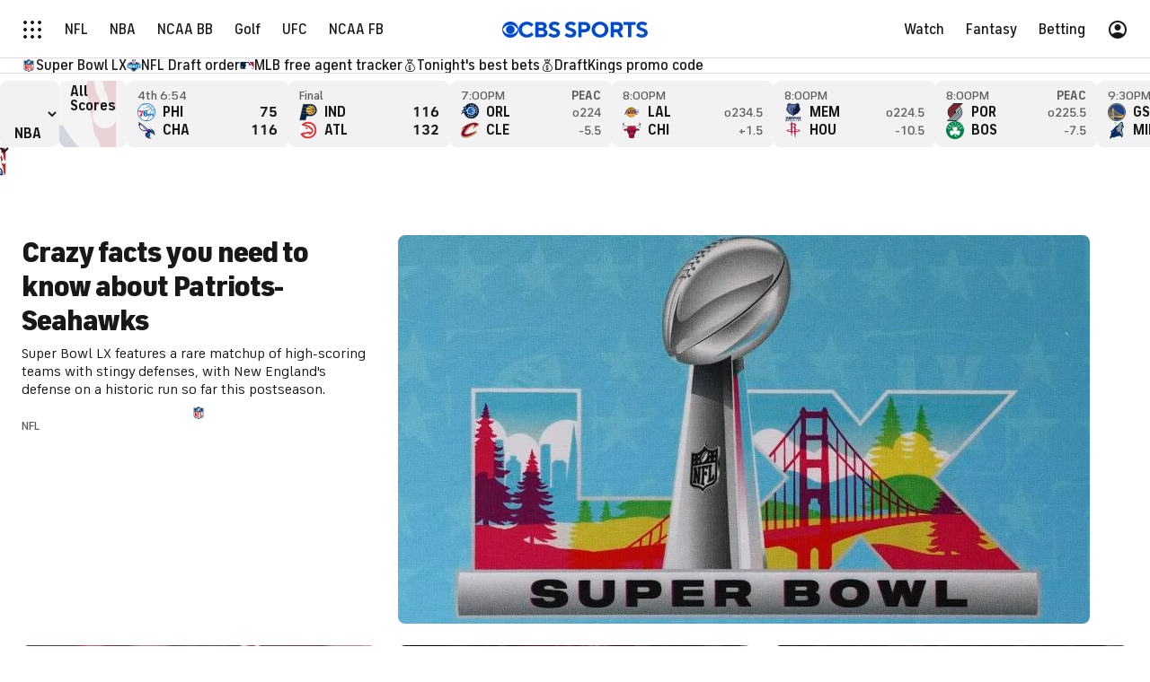

--- FILE ---
content_type: text/css
request_url: https://sportsfly.cbsistatic.com/fly-395/bundles/sportsmediacss/css/v2/patterns/saag/saag.css
body_size: 1465
content:
@keyframes pulse{100%{opacity:0;transform:scale3d(0, 0, 0)}0%{opacity:1;transform:scale3d(0, 0, 0)}80%{opacity:0;transform:scale3d(5, 5, 5)}}@keyframes animating-circle{0%{transform:rotate(0deg)}100%{transform:rotate(360deg)}}@keyframes bouncing-bars{10%{transform:scaleY(0.3)}30%{transform:scaleY(1)}60%{transform:scaleY(0.5)}80%{transform:scaleY(0.75)}100%{transform:scaleY(0.6)}}@keyframes loader-bars{50%{transform:translateY(350%)}}:root{--page-gutters: 1rem}@media(min-width: 560px){:root{--page-gutters: 1.5rem}}.Saag-carousel .CbssportsCarousel-nav{display:none}@media(hover: hover)and (min-width: 560px){.SaagBar-inner:hover .Saag-carousel .CbssportsCarousel-nav{display:block}}.Saag-carousel .Saag-carouselArrow{font-size:1rem;align-items:center;background-color:rgba(0,0,0,0);color:#5f5f5f;cursor:pointer;display:flex;height:100%;justify-content:center;position:absolute;top:0;width:20px}.Saag-carousel .Saag-carouselArrow:first-child{left:-20px}.Saag-carousel .Saag-carouselArrow:last-child{right:-20px}.Saag-carousel .Saag-carouselArrow:disabled{display:none}.Saag-picker{--button-width: 86px;--button-spacing-top: 52%;background-color:#f2f2f2;border-radius:8px;flex:0 0 var(--button-width);position:relative}.Saag-picker[data-text-length="3"]{--button-width: 66px;--button-spacing-top: 68%}.Saag-picker[data-text-length="4"]{--button-width: 78px;--button-spacing-top: 58%}.Saag-picker:hover{background-color:#f5f8ff}.Saag-pickerSelect{font-family:"FS Industrie","FSIndustrie-Bold",Helvetica,Arial,sans-serif;font-size:1rem;font-weight:700;appearance:none;background-color:rgba(0,0,0,0);border:0;border-radius:8px;color:#181818;cursor:pointer;height:100%;outline-offset:-2px;padding-left:.75rem;padding-top:var(--button-spacing-top);width:100%}.Saag-pickerLogo{inset:.5rem auto auto 50%;pointer-events:none;position:absolute;transform:translateX(-50%)}.Saag-pickerArrow{font-size:6px;inset:auto 8px 12px auto;pointer-events:none;position:absolute}.Saag-pickerArrow::after{font-family:"icon-moon";font-style:normal;font-variant:normal;font-weight:normal;line-height:1;speak:none;text-transform:none;vertical-align:middle;content:'\e614'}.Saag-pickerArrow::after:hover::before{text-decoration:none}.Saag-card{font-size:1rem;font-weight:500;background-color:#f2f2f2;border-radius:8px;color:#181818;display:flex;flex-direction:column;gap:.25rem;height:100%;justify-content:center;min-height:var(--saag-card-height);min-width:var(--saag-card-width);overflow:hidden;padding:.25rem var(--saag-card-padding-inline);position:relative}.Saag-card--skeleton{font-weight:700;justify-content:flex-start;padding-top:1.5rem;width:var(--saag-card-width)}.Saag-card--skeleton:hover{background-color:#f2f2f2}.Saag-card:has(.Saag-itemRow--winner) .Saag-itemRow:not(.Saag-itemRow--winner){color:#767676}.Saag-card .CountryFlag img{border:0;display:block}@media(max-width: 559px){.Saag-item:last-child .Saag-card{margin-right:var(--page-gutters)}}.Saag-cardLink{inset:0;outline-offset:-2px;position:absolute;text-indent:-999px}.Saag-bullet{line-height:0;font-family:initial}.Saag-infoRow{font-size:.875rem;line-height:1.2;color:#5f5f5f;display:flex;justify-content:space-between}.Saag-infoLeft{align-items:center;display:flex;gap:.25rem;text-transform:capitalize}.Saag-infoLeft--delayed{color:#e10500}.Saag-infoRight{font-weight:700}.Saag-infoRight--cbs{color:#004ace}.Saag-itemRow{font-weight:700;display:grid;gap:.5rem;grid-template-columns:20px auto 1fr;position:relative}.Saag-itemRow--golf{grid-template-columns:auto 1fr;min-height:20px}.Saag-possessionIcon{font-size:.625rem}.Saag-possessionIcon::before{font-family:"icon-moon";font-style:normal;font-variant:normal;font-weight:normal;line-height:1;speak:none;text-transform:none;vertical-align:middle;content:'\e640'}.Saag-possessionIcon::before:hover::before{text-decoration:none}.Saag-teamRank{font-weight:500}.Saag-teamLogo .TeamLogo-image{max-height:100%;max-width:100%}.Saag-golferName,.Saag-teamName{overflow:hidden;text-overflow:ellipsis;white-space:nowrap;align-items:baseline;align-self:center;display:flex;gap:.25rem}.Saag-golferName.is-favorite::after,.Saag-teamName.is-favorite::after{font-size:.625rem;font-family:"icon-moon";font-style:normal;font-variant:normal;font-weight:normal;line-height:1;speak:none;text-transform:none;vertical-align:middle;content:'\e680';color:#ebaa17;position:relative;top:-0.0625rem}.Saag-golferName.is-favorite::after:hover::before,.Saag-teamName.is-favorite::after:hover::before{text-decoration:none}.Saag-itemRowSide{align-items:center;display:flex;font-variant-numeric:tabular-nums;gap:.25rem;justify-self:end}.Saag-itemRowSide--odds{font-size:.875rem;font-weight:500;color:#5f5f5f;padding-top:.0625rem}.Saag-outs{align-items:center;display:flex;gap:.125rem}.Saag-outsItem{background-color:#ababab;border-radius:50%;height:7px;width:7px}.Saag-outsItem--active{background-color:#5f5f5f}.Saag-diamond{transform:rotate(-45deg);height:12px;margin-left:.25rem;position:relative;top:2px;width:12px}.Saag-diamondBase{background-color:#ababab;height:5px;position:absolute;width:5px}.Saag-diamondBase--active{background-color:#5f5f5f}.Saag-diamondBase--first{bottom:0;right:0}.Saag-diamondBase--second{right:0;top:0}.Saag-diamondBase--third{left:0;top:0}.Saag-seeMore{align-items:end;background-color:#f2f2f2;border-radius:8px;display:flex;height:100%;overflow:hidden;padding:.25rem var(--saag-card-padding-inline);position:relative;white-space:wrap}.Saag-seeMore:hover{background-color:#f5f8ff}.Saag-seeMoreLink{inset:0;outline-offset:-2px;position:absolute;text-indent:-999px}.Saag-seeMoreLogo{left:35%;opacity:.15;position:absolute;top:50%;transform:translate(-50%, -50%)}.Saag-seeMoreGradient{background:linear-gradient(to right, transparent, #f2f2f2 80%);inset:0;position:absolute}.Saag-seeMoreText{font-weight:700;color:#181818;padding-bottom:.25rem;position:relative;text-align:left;white-space:nowrap}.SaagBar{margin:0 auto;max-width:1280px}@media(min-width: 560px){.SaagBar{padding-inline:var(--page-gutters)}}.SaagBar-inner{border-top:1px solid #dcdcdc;padding:.5rem 0}@media(max-width: 559px){.SaagBar-inner{padding-left:var(--page-gutters)}}.Saag{--saag-card-height: 74px;--saag-card-width: 180px;--saag-card-padding-inline: 0.75rem;display:flex;gap:.25rem;position:relative}.Saag-carousels{flex:1;min-height:var(--saag-card-height);min-width:0}.Saag-carouselWrap:not(.active){display:none}.Saag-carousel cbssports-carousel{--cbssports-carousel-gap: 0.25rem;position:initial}

--- FILE ---
content_type: text/javascript
request_url: https://cbssports.cbsistatic.com/cbssports-resources/web-components/d704d62327334db2cb6c973a3b4158a6ca32a191/esm/cbssports-sportsline-promo-card-authorized_2.entry.js
body_size: 2546
content:
import { r as registerInstance, h, H as Host } from './index-a28bbb18.js';
import { c as cbsGraphQLClient } from './graphql-client-786f3dca.js';
import { a as leagueAbbrToLeagueAbbrLabel } from './league-ba9c8acc.js';
import { g as getSportslinePicksUrl, a as getSportslineUnlockUrl } from './sportsline-05d95d14.js';
import './_commonjsHelpers-57e89916.js';
import './graphql-types-1462b44d.js';

const cbssportsSportslinePromoCardAuthorizedCss = ":host{--sportsline-promo-card-authorized-gap:var(--cbssports-sportsline-promo-card-authorized-gap, 1.25rem);--sportsline-promo-card-authorized-logo-gap:var(--cbssports-sportsline-promo-card-authorized-logo-gap, .75rem);display:block}.cbssports-sportsline-promo-card-authorized__inner{height:100%;place-content:center;position:relative;display:flex;flex-direction:column;gap:var(--sportsline-promo-card-authorized-gap)}.cbssports-sportsline-promo-card-authorized__footerBranding{text-align:center}.cbssports-sportsline-promo-card-authorized__centeredLogos{display:flex;column-gap:var(--sportsline-promo-card-authorized-logo-gap);justify-content:center}";
const CbssportsSportslinePromoCardAuthorizedStyle0 = cbssportsSportslinePromoCardAuthorizedCss;

const CbssportsSportslinePromoCardAuthorized = class {
    constructor(hostRef) {
        registerInstance(this, hostRef);
        this.client = cbsGraphQLClient();
    }
    async componentDidLoad() {
        await this.fetchLeagueId();
    }
    async fetchLeagueId() {
        var _a, _b, _c, _d;
        if (!Boolean((_a = this.client) === null || _a === void 0 ? void 0 : _a.dataFetcher)) {
            console.warn('GraphQL client not available, skipping league ID fetch');
            return;
        }
        const { dataFetcher } = this.client;
        this.leagueId = undefined;
        // Only make the API call if we have a league abbreviation
        if (this.leagueAbbrev === undefined || this.leagueAbbrev === null) {
            return;
        }
        try {
            const response = await dataFetcher.CBSSports_GetLeaguesByAbbrev({
                abbrevs: [this.leagueAbbrev],
            });
            this.leagueId = (_d = (_c = (_b = response === null || response === void 0 ? void 0 : response.data) === null || _b === void 0 ? void 0 : _b.leaguesByAbbrev) === null || _c === void 0 ? void 0 : _c[0]) === null || _d === void 0 ? void 0 : _d.id;
        }
        catch (error) {
            console.error('Error fetching league id:', error);
        }
    }
    render() {
        const url = getSportslinePicksUrl(this.leagueAbbrev);
        const buttonText = Boolean(this.leagueAbbrev) ? `See All ${leagueAbbrToLeagueAbbrLabel(this.leagueAbbrev)} Picks` : 'See All Picks';
        return (h(Host, { key: '92136c1602db2ac7bd9c482bf83589658ed3ecf5' }, h("cbssports-sportsline-promo-card-container", { key: '2876dcd520e3b9d1a56e782c8f136e9944be55ce', leagueId: this.leagueId }, h("div", { key: 'c15765c566bfaf01a593ebb066587242e157a743', class: "cbssports-sportsline-promo-card-authorized__inner" }, h("div", { key: '25b5114730a2e8c5bf7db8af9edef292932199f5', class: "cbssports-sportsline-promo-card-authorized__centeredLogos" }, Boolean(this.leagueId) && (h("cbssports-badge-with-logo", { key: '1b6d046a2806f1d44a4075847a61f49d053e9ee8', color: this.leagueAbbrev }, h("cbssports-league-logo", { key: '430cc81266ef5de0af447b1fa21c79163657ed42', leagueId: this.leagueId, variant: "light", size: "md" }))), h("cbssports-badge-with-logo", { key: '3035ddaf37f22d955a5f1936643f1cee42016f7a' }, h("cbssports-icon", { key: '6167ac574be207b0be6ec178ebd0c4c3fd550a46', name: "LogoSportslineS", size: "lg" }))), h("div", { key: '7fd490c35908d53b2843884b45a4eaa74bba5598' }, h("cbssports-button", { key: 'dbe50500327e9c6e714507931c350d1f4b3f827a', color: "tertiary", block: true, size: "lg", attr: { href: url } }, buttonText, h("span", { key: '592aebd38aab8494b7014d488d7d5d9225baea5b', slot: "end" }, h("cbssports-icon", { key: '341f66d8d1dd6bb3f567fa7ccb11826c93a3e8e0', name: "Northeast" })))), h("div", { key: '0330f4f911617eed19adc178391d4ccd9d25b768', class: "cbssports-sportsline-promo-card-authorized__footerBranding" }, h("img", { key: '0961441cef785b3d3afd1f75b213d61f526c0ab3', src: "https://sports.cbsimg.net/fly/images/partners/light/sportslineFull.svg", alt: "Sportsline logo", width: "95", height: "20" }))), h("slot", { key: '648b6673b0835efebde6efd8507ad0f13370c5f4' }))));
    }
};
CbssportsSportslinePromoCardAuthorized.style = CbssportsSportslinePromoCardAuthorizedStyle0;

const cbssportsSportslinePromoCardUnauthorizedCss = ":host {\n  --sportsline-promo-card-unauthorized-gap: var(--cbssports-sportsline-promo-card-unauthorized-gap, .5rem);\n  --sportsline-promo-card-unauthorized-title-size: var(--cbssports-sportsline-promo-card-unauthorized-title-size, 1.5rem);\n  --sportsline-promo-card-unauthorized-list-size: var(--cbssports-sportsline-promo-card-unauthorized-list-size, 0.875rem);\n  --sportsline-promo-card-unauthorized-list-gap: var(--cbssports-sportsline-promo-card-unauthorized-list-gap, 0.5rem);\n  --sportsline-promo-card-unauthorized-cta-size: var(--cbssports-sportsline-promo-card-unauthorized-cta-size, 0.75rem);\n\n  display: block;\n}\n\n.cbssports-sportsline-promo-card-unauthorized__inner {\n  height: 100%;\n  place-content: center;\n  position: relative;\n  display: flex;\n  flex-direction: column;\n  gap: var(--sportsline-promo-card-unauthorized-gap);\n\n  a {\n    color: inherit;\n    text-decoration: none;\n\n    &:hover {\n      text-decoration: underline;\n    }\n  }\n}\n\n.cbssports-sportsline-promo-card-unauthorized__content {\n  display: flex;\n  flex-direction: column;\n  gap: 0.75rem;\n}\n\n.cbssports-sportsline-promo-card-unauthorized__title {\n  font-size: var(--sportsline-promo-card-unauthorized-title-size);\n  font-weight: 900;\n  line-height: 1.2;\n}\n\n.cbssports-sportsline-promo-card-unauthorized__list {\n  display: flex;\n  flex-direction: column;\n  font-family: 'FS Industrie Nw', 'FSIndustrieNw-Bold', Helvetica, Arial, sans-serif;\n  font-size: var(--sportsline-promo-card-unauthorized-list-size);\n  font-weight: 500;\n  gap: var(--sportsline-promo-card-unauthorized-list-gap);\n  list-style-type: none;\n  margin: 0;\n  padding: 0;\n\n  li {\n    display: flex;\n    gap: .5rem;\n    line-height: 1.2;\n  }\n}\n\n.cbssports-sportsline-promo-card-unauthorized__footer {\n  padding-top: 1rem;\n}\n\n.cbssports-sportsline-promo-card-unauthorized__footerCTA {\n  font-size: var(--sportsline-promo-card-unauthorized-cta-size);\n  font-weight: 700;\n  padding-top: 0.75rem;\n  text-align: center;\n}\n";
const CbssportsSportslinePromoCardUnauthorizedStyle0 = cbssportsSportslinePromoCardUnauthorizedCss;

const CbssportsSportslinePromoCardUnauthorized = class {
    constructor(hostRef) {
        registerInstance(this, hostRef);
    }
    render() {
        const currentLocation = encodeURIComponent(window.location.href);
        return (h(Host, { key: '5a85ef1e6b346de9645b3624a5f7974b0e631423' }, h("cbssports-sportsline-promo-card-container", { key: 'c2cd947d11447a44837c8e55a11918ff3648783a' }, h("div", { key: '1fbf34d8dd0595549f25ec501be8089980501861', class: "cbssports-sportsline-promo-card-unauthorized__inner" }, h("div", { key: '0671a67ce224d1cfc4d0a2bed63b12f49b26870d', class: "cbssports-sportsline-promo-card-unauthorized__branding" }, h("img", { key: '72f68e671125735cd5a994b8dc851ec26b6aa0c4', src: "https://sports.cbsimg.net/fly/images/partners/light/sportslineFull.svg", alt: "Sportsline logo", width: "95", height: "20" })), h("div", { key: 'a0eacc4713cd810035ef48714797c1966fabf149', class: "cbssports-sportsline-promo-card-unauthorized__content" }, h("div", { key: 'a963fa12dc7dc316c9ef558b29e66187232b24a6', class: "cbssports-sportsline-promo-card-unauthorized__title" }, "Unlock All Picks +"), h("ul", { key: '9b8f002bce96b4d43e5ba3280e7c2be3a695d7a7', class: "cbssports-sportsline-promo-card-unauthorized__list" }, h("li", { key: 'c1f8627357f895ed8e0e81997eed55000c214bb4' }, h("cbssports-icon", { key: 'c6ea8c46b52341aa97d8ac290bdd8bd90dc5cab2', name: "CheckCircleFilled" }), "Plays from 40+ experts"), h("li", { key: '964ed668186e1a9070a5c7c7bdc4c2ff517ec563' }, h("cbssports-icon", { key: 'e15fb38814be8f60a1af50a8dc554512754cba77', name: "CheckCircleFilled" }), "Data picks from 10K simulations"), h("li", { key: 'f6094d72e8170a8b8200153218fa005143495e54' }, h("cbssports-icon", { key: '6b41a8713be24507a0e3c2c0eb4ad7b0c7003506', name: "CheckCircleFilled" }), "Instant expert advice on Discord"))), h("div", { key: 'b84525342f4feab35b5799803f8282f25ea16fb5', class: "cbssports-sportsline-promo-card-unauthorized__footer" }, h("cbssports-button", { key: 'ae90e25dc85736e4888db8c270a1286d23f36dd5', color: "tertiary", block: true, size: "lg", attr: { "href": getSportslineUnlockUrl({ path: this.subscribeUrl, ttag: this.ttag }) } }, "Unlock Picks"), h("div", { key: '3d08d8a4bf289e3e50125c63ff73c586eaab1c05', class: "cbssports-sportsline-promo-card-unauthorized__footerCTA" }, h("a", { key: '3bd4d286d8572a5eaaf4afb08d3a67f0d920f1f8', href: `${"https://www.cbssports.com/login"}?xurl=${encodeURIComponent(currentLocation)}` }, "Or sign in with your SportsLine account")))), h("slot", { key: 'cf686720a82cdf8adb3abc256f545ae60c6a9d84' }))));
    }
};
CbssportsSportslinePromoCardUnauthorized.style = CbssportsSportslinePromoCardUnauthorizedStyle0;

export { CbssportsSportslinePromoCardAuthorized as cbssports_sportsline_promo_card_authorized, CbssportsSportslinePromoCardUnauthorized as cbssports_sportsline_promo_card_unauthorized };

//# sourceMappingURL=cbssports-sportsline-promo-card-authorized_2.entry.js.map

--- FILE ---
content_type: application/javascript
request_url: https://sportsfly.cbsistatic.com/fly-395/bundles/sportsmediajs/js-build/components/betting-carousel-card-tracking.js
body_size: 601
content:
var _extends=Object.assign||function(e){for(var t=1;t<arguments.length;t++){var n=arguments[t];for(var i in n){if(Object.prototype.hasOwnProperty.call(n,i)){e[i]=n[i]}}}return e};define(["jquery","libs/debug"],function(e){e.widget("sports.bettingCarouselCardTracking",e.fly.base,{options:{cardData:{},cardIndex:1},_create:function e(){this.errorMessages=[];this.trackingVersion="1.0.0";this.instanceId=this._getInstanceId();this.bets=this._getBet();if(this.errorMessages.length>0){this._trackAction("error",{error:this.errorMessages.join(", ")});return}this._trackAction("impression");this._bindEvents();this._setupViewportObserver()},_trackAction:function e(t,n){var i=_extends({bets:this.bets},this.instanceId!==""?{instanceId:this.instanceId}:{},{name:this.options.trackingName,ref:this.element[0],version:this.trackingVersion});var s=new CustomEvent("martech-tracking-framework-event",{detail:_extends({action:t,widgetData:i},n?{payload:n}:{})});window.dispatchEvent(s)},_bindEvents:function e(){var t=this;var n=this.element.find('button[data-type="analysis"]');n.on("click",function(){t._trackAction("openedAnalysis")})},_setupViewportObserver:function e(){var t=this;if(!window.IntersectionObserver){this._onElementInViewport();return}this.intersectionObserver=new IntersectionObserver(function(e){e.forEach(function(e){if(e.isIntersecting){t._onElementInViewport();t.intersectionObserver.unobserve(t.element[0])}})},{threshold:.5,rootMargin:"0px"});this.intersectionObserver.observe(this.element[0])},_onElementInViewport:function e(){this._trackAction("viewed")},_getInstanceId:function e(){try{var t=this.options.cardData.buttonConfig.instanceId;if(t){return t}this.errorMessages.push("InstanceId is missing in button config");return""}catch(e){this.errorMessages.push("InstanceId is missing");return""}},_getBet:function e(){var t=this.options.cardData;var n=t===undefined?{}:t;var i=n.buttonConfig;var s=i===undefined?{}:i;try{var r={gameId:s.gameId,position:this.options.cardIndex,league:n.game.abbrev.split("_")[0].toLowerCase()||"",market:{label:s.marketName||"",id:s.marketId||""},selection:_extends({},s.line?{line:s.line}:{},{label:n.selection.label||""},s.pick?{side:s.pick}:{},s.side?{side:s.side}:{},{odds:""+(s.odds||""),entity:{type:s.entityType||"",id:s.entityId||""}})};return[r]}catch(e){this.errorMessages.push("Bet data is missing");return[]}}})});

--- FILE ---
content_type: image/svg+xml
request_url: https://sports.cbsimg.net/fly/images/event-logos/393082.svg
body_size: 23667
content:
<?xml version="1.0" encoding="UTF-8" standalone="no"?>
<svg
   version="1.1"
   id="Layer_1"
   x="0px"
   y="0px"
   width="500"
   viewBox="0 0 500 500"
   enable-background="new 0 0 1024 980"
   xml:space="preserve"
   sodipodi:docname="393082.svg"
   inkscape:version="1.2.2 (b0a84865, 2022-12-01)"
   height="500"
   xmlns:inkscape="http://www.inkscape.org/namespaces/inkscape"
   xmlns:sodipodi="http://sodipodi.sourceforge.net/DTD/sodipodi-0.dtd"
   xmlns="http://www.w3.org/2000/svg"
   xmlns:svg="http://www.w3.org/2000/svg"><defs
   id="defs331" /><sodipodi:namedview
   id="namedview329"
   pagecolor="#ffffff"
   bordercolor="#000000"
   borderopacity="0.25"
   inkscape:showpageshadow="2"
   inkscape:pageopacity="0.0"
   inkscape:pagecheckerboard="0"
   inkscape:deskcolor="#d1d1d1"
   showgrid="false"
   inkscape:zoom="0.78394855"
   inkscape:cx="310.60712"
   inkscape:cy="270.42591"
   inkscape:window-width="1541"
   inkscape:window-height="674"
   inkscape:window-x="0"
   inkscape:window-y="62"
   inkscape:window-maximized="0"
   inkscape:current-layer="Layer_1" />

<path
   fill="#fdfdfe"
   opacity="1"
   stroke="none"
   d="m 494.19751,247.88322 c 0,34.43859 0,68.63626 0,103.04164 -4.91252,0.5098 -9.74477,0.95362 -14.56184,1.52562 -6.23019,0.73976 -12.4445,1.61291 -18.67307,2.36722 -3.28368,0.39767 -6.58807,0.62258 -9.87442,1.00079 -5.22365,0.60116 -10.43698,1.29193 -15.66062,1.89306 -3.28635,0.37821 -6.58769,0.62565 -9.87504,0.99629 -5.38388,0.60707 -10.75898,1.29252 -16.1434,1.89483 -3.36698,0.37664 -6.74145,0.88806 -10.11755,0.92938 -4.05519,0.0496 -6.93389,1.35748 -9.28395,4.94517 -2.74098,4.18455 -6.23251,7.89097 -9.51545,11.70405 -5.56786,6.46713 -11.13821,12.93657 -16.88168,19.24648 -3.5094,3.85552 -7.31361,7.44608 -11.04024,11.09969 -5.3678,5.26249 -10.57424,10.71655 -16.2335,15.64833 -7.69309,6.70422 -15.61703,13.16256 -23.68704,19.40974 -7.45331,5.76979 -15.0411,11.40923 -22.91315,16.58356 -9.25545,6.08366 -18.86506,11.63076 -28.35574,17.35308 -2.91903,1.76003 -6.05688,3.17134 -8.90006,5.03838 -2.40666,1.58046 -4.29938,0.45899 -6.21047,-0.64462 -8.99168,-5.19257 -18.08375,-10.23145 -26.86773,-15.7579 -8.60863,-5.41621 -16.97182,-11.23682 -25.2842,-17.1045 -5.61528,-3.96386 -11.0361,-8.21717 -16.39307,-12.52846 -3.99804,-3.21756 -7.81003,-6.6743 -11.60687,-10.13217 -6.46523,-5.88798 -12.99894,-11.71259 -19.23079,-17.8415 -5.62105,-5.52819 -11.07386,-11.25661 -16.24519,-17.20591 -7.27237,-8.36651 -14.32955,-16.92832 -21.23812,-25.59835 -2.37928,-2.98591 -5.12496,-4.00714 -8.76694,-4.236 -5.159236,-0.32416 -10.280427,-1.22646 -15.425076,-1.81933 -3.365614,-0.38782 -6.749685,-0.61575 -10.115286,-1.00368 -5.144237,-0.59296 -10.275931,-1.29477 -15.420167,-1.88766 -3.365589,-0.38789 -6.748873,-0.62141 -10.11548,-1.00162 -5.304199,-0.59901 -10.600252,-1.27001 -15.901344,-1.89716 -2.888846,-0.34173 -5.780258,-0.66216 -8.671708,-0.98131 -5.861315,-0.64697 -11.723055,-1.29013 -17.5859683,-1.92238 -0.4758141,-0.0513 -0.9619779,-0.006 -1.6001773,-0.006 0,-53.0721 0,-106.10929 0,-159.41771 7.8561846,0 15.8276596,0 23.7402066,0 -0.715726,-10.03464 -1.41262,-19.80548 -2.118653,-29.70429 47.171119,-25.94647 97.479193,-41.30334 150.204433,-50.17097 0,-25.721516 0,-51.620343 0,-77.735924 3.04565,0 5.94764,-0.269156 8.76392,0.105688 1.57173,0.209197 3.02218,1.451634 4.49108,2.291762 10.45507,5.979736 21.11596,7.348251 32.35174,2.020247 4.57652,-2.170195 8.96921,-4.668525 12.31544,-8.317911 3.64743,-3.977869 6.48816,-8.695423 9.91027,-13.406752 2.76101,0 6.12824,0 8.88376,0 3.42521,4.702384 6.25998,9.42298 9.90671,13.398825 4.98601,5.435973 11.58252,8.563081 18.62484,10.63924 6.8278,2.012901 13.52056,1.117829 19.9668,-1.487181 3.12979,-1.264799 6.0034,-3.161689 9.00133,-4.756788 0.39546,-0.210422 0.83857,-0.461121 1.26271,-0.466946 2.95366,-0.0406 5.90815,-0.0214 9.05064,-0.0214 0,26.050003 0,51.945583 0,77.50969 9.77101,1.97253 19.28988,3.91875 28.81908,5.81277 20.16087,4.00718 39.81974,9.81839 59.09686,16.86691 11.01246,4.02661 21.88087,8.48116 32.65684,13.1093 7.81855,3.35799 15.385,7.30454 23.04892,11.01948 1.32237,0.64099 2.54621,1.48318 3.85797,2.14885 1.91198,0.97024 2.63212,2.3941 2.43165,4.58259 -0.72749,7.94368 -1.32098,15.89966 -1.94807,23.85235 -0.0624,0.79077 -0.008,1.59072 -0.008,2.56967 7.98493,0 15.89794,0 24.08518,0 0,18.85887 0,37.53427 0,56.45055 m -478.852733,1.2045 c 0,25.25329 0,50.50662 0,75.72906 156.525363,0 312.673443,0 468.909363,0 0,-34.53616 0,-68.93967 0,-103.34849 -156.35289,0 -312.55639,0 -468.90935,0 0,9.17303 0,18.15533 -1.3e-5,27.61943 M 215.54499,452.1095 c 10.67374,6.34214 21.37098,12.64537 31.99663,19.06709 1.65101,0.99781 2.86493,0.96917 4.54639,0.0891 20.82521,-10.90048 40.24747,-23.90865 58.46179,-38.73783 27.18706,-22.13423 51.89608,-46.73155 73.16776,-74.63611 2.89731,-3.80073 5.77511,-6.02851 10.50891,-5.88083 1.50789,0.047 3.02797,-0.30822 4.54292,-0.47557 26.63393,-2.94269 53.26828,-5.88133 79.90158,-8.82973 6.03006,-0.66754 6.02992,-0.68316 5.68749,-6.80648 -0.0129,-0.22864 -0.11497,-0.45225 -0.20341,-0.78232 -156.21428,0 -312.42028,0 -468.680525,0 0,2.34762 0,4.54853 0,6.77407 0.423589,0.11909 0.722866,0.24941 1.032814,0.2839 14.830869,1.65076 29.662524,3.29455 44.494398,4.93623 16.427565,1.81832 32.857812,3.61309 49.277193,5.50245 0.97305,0.112 2.116,0.76069 2.74778,1.51943 7.85333,9.43169 15.28381,19.2385 23.48526,28.35296 23.54909,26.17076 49.57993,49.59323 79.03302,69.62366 M 119.11236,211.22849 c 121.68538,0 243.37076,0 365.11189,0 0,-3.48072 0,-6.65366 0,-10.03613 -8.86473,0 -17.58531,0 -26.43637,0 0.16518,-1.09541 0.32022,-1.96141 0.42355,-2.83358 1.1404,-9.62539 2.24996,-19.25454 3.42958,-28.8751 0.19733,-1.60938 -0.34203,-2.4666 -1.79896,-3.17112 -5.90984,-2.85779 -11.67158,-6.03559 -17.65206,-8.73114 -31.50901,-14.20184 -64.23114,-24.75515 -98.01957,-31.94703 -9.06886,-1.93032 -18.28195,-3.18307 -27.74115,-4.80025 0,1.37376 0,2.24154 0,3.1093 -2e-5,9.31385 0.0103,18.62772 -0.0103,27.94152 -0.003,1.35969 -0.0147,2.74341 -0.25334,4.07461 -1.6421,9.1599 -7.46292,15.00558 -15.39292,19.09445 -6.57738,3.39145 -13.74517,4.7174 -20.96494,5.87812 -12.14736,1.95294 -22.15512,7.2835 -28.47691,18.32369 -0.42234,0.73755 -0.94928,1.41518 -1.05717,1.57435 -3.88345,-4.22884 -7.32592,-8.84619 -11.62088,-12.44659 -6.12244,-5.13233 -13.86123,-6.75939 -21.61651,-7.94825 -8.15123,-1.24955 -16.03174,-3.34155 -22.84606,-8.24022 -7.15465,-5.1433 -11.13584,-11.94541 -10.96235,-21.02961 0.17323,-9.06967 0.038,-18.14523 0.038,-27.21821 0,-0.85006 -2e-5,-1.70011 -2e-5,-2.63399 -0.73563,0 -1.13444,-0.0548 -1.51375,0.008 -8.93373,1.48052 -17.9261,2.68148 -26.78547,4.52212 -22.22397,4.61732 -43.91682,11.15332 -65.26492,18.84139 -17.044228,6.13811 -33.759779,13.03474 -49.747852,21.61019 -1.206799,0.64728 -2.114271,1.21027 -1.949153,2.85627 0.616302,6.14387 0.991712,12.31381 1.699795,18.44599 0.518965,4.49435 1.416899,8.94495 2.189025,13.67927 -8.961407,0 -17.671614,0 -26.426132,0 0,3.40475 0,6.5747 0,9.95193 34.473625,0 68.818734,0 103.645627,0 m 68.14347,-70.54655 c 0,3.13114 0.15295,6.27117 -0.0284,9.3918 -0.56775,9.77118 4.10382,16.58929 12.44668,20.69314 4.95923,2.43946 10.42263,4.28552 15.86227,5.23162 13.43237,2.33621 26.03833,5.81918 34.1077,18.00721 0.30436,-0.15745 0.49574,-0.19266 0.57384,-0.30597 7.00077,-10.1533 17.2294,-14.70096 28.94028,-16.66908 6.7252,-1.13022 13.44881,-2.29317 19.6065,-5.43045 8.9563,-4.56313 13.89633,-11.36415 13.82017,-21.96674 -0.24615,-34.28078 -0.0919,-68.564433 -0.0919,-102.846985 0,-0.838955 0,-1.677909 0,-2.34177 -25.94948,13.113742 -45.98473,4.538941 -62.94149,-16.181133 -6.65042,10.240204 -16.059,17.065597 -27.85482,20.648696 -12.12704,3.6837 -23.54895,1.86865 -34.44087,-4.871729 0,32.266042 0,64.212811 0,96.641391 z"
   id="path250"
   style="stroke-width:0.481803" />
<path
   fill="#0181c5"
   opacity="1"
   stroke="none"
   d="m 15.344774,248.84682 c 0,-9.22319 0,-18.20549 0,-27.37852 156.352956,0 312.556446,0 468.909346,0 0,34.40882 0,68.81231 0,103.34847 -156.23591,0 -312.384,0 -468.909359,0 0,-25.22243 0,-50.47575 1.3e-5,-75.96995 m 178.514896,18.75661 c 0.37237,-3.40929 1.0537,-6.81806 1.05997,-10.22801 0.02,-10.827 -7.31288,-18.48171 -18.14444,-18.66503 -14.04772,-0.23773 -28.10177,-0.10092 -42.15312,-0.11393 -0.2956,-2.9e-4 -0.5913,0.13783 -1.08126,0.25969 0,2.91842 0.21021,5.81585 -0.0604,8.66761 -0.25877,2.72644 0.71045,4.05144 3.38029,4.16022 1.9747,0.0804 2.38451,1.11523 2.37027,2.9623 -0.0855,11.08031 -0.0424,22.16155 -0.0424,33.24252 2e-5,5.64533 -0.006,5.62278 -5.29012,7.20402 -0.55304,0.16551 -1.36983,0.78387 -1.38234,1.2121 -0.1093,3.73486 -0.0632,7.47428 -0.0632,11.16777 10.45,0 20.53617,0 30.66501,0 0,-4.11578 0,-8.09236 0,-12.1452 -1.73606,-0.42473 -3.38265,-0.75379 -4.97466,-1.25591 -0.57969,-0.18289 -1.4608,-0.76679 -1.47171,-1.18674 -0.10969,-4.22147 -0.0666,-8.44687 -0.0666,-12.8323 2.72733,0 5.12928,-0.0358 7.52843,0.0299 0.48594,0.0133 1.17428,0.27624 1.40918,0.65028 2.74986,4.37856 5.43086,8.80041 8.23388,13.38048 -1.1262,0.37323 -1.99153,0.56721 -2.76351,0.9496 -0.48443,0.24003 -1.17226,0.75477 -1.18213,1.16049 -0.0909,3.73584 -0.0536,7.47479 -0.0536,11.24239 9.98565,0 19.65653,0 29.51194,0 0,-3.74007 0.067,-7.33999 -0.0765,-10.93146 -0.0201,-0.50397 -0.99926,-1.15761 -1.66106,-1.41007 -1.52266,-0.58084 -3.7863,-0.45556 -4.57865,-1.50263 -3.61225,-4.77372 -6.81998,-9.85354 -10.29707,-15.00703 5.28223,-2.13038 9.10476,-5.44725 11.184,-11.01108 M 50.128012,295.08729 c -0.420676,0.37791 -1.197198,0.74704 -1.206787,1.13509 -0.09215,3.73483 -0.05516,7.47283 -0.05516,11.26345 0.600874,0.0594 0.909843,0.11691 1.218774,0.11665 11.313631,-0.006 22.634014,0.20334 33.937592,-0.13968 4.584349,-0.13913 9.276744,-1.0193 13.665597,-2.38176 8.491732,-2.63607 14.342022,-8.3497 14.978882,-17.4855 0.6555,-9.40317 0.53251,-18.8936 0.16749,-28.32327 -0.23954,-6.18795 -3.77798,-10.94948 -8.82258,-14.4972 -5.758285,-4.0496 -12.292935,-5.90184 -19.213048,-6.04556 -10.98819,-0.22821 -21.983454,-0.11703 -32.975743,-0.13897 -0.37429,-9.7e-4 -0.748798,0.11175 -1.201387,0.18385 0,4.03833 0,7.94269 0,11.93426 1.866369,0.53595 3.696598,1.06153 5.545953,1.59261 0,13.8319 0,27.54101 0,41.3839 -1.897804,0.45125 -3.760757,0.89421 -6.039515,1.40209 m 209.00017,0.03 c -0.28023,4.11789 -0.56041,8.23577 -0.84145,12.36598 9.40734,0 18.20532,0 27.2309,0 0,-3.07314 -0.17273,-6.03704 0.0536,-8.97019 0.18781,-2.4341 -0.45517,-3.77832 -3.04735,-3.96102 -2.22971,-0.15719 -3.31953,-1.45047 -4.06608,-3.63211 -5.73157,-16.74936 -11.63745,-33.43902 -17.41589,-50.17253 -0.55147,-1.59693 -1.2141,-2.26701 -3.00742,-2.21858 -5.13473,0.13875 -10.27733,0.12219 -15.41323,0.006 -1.65365,-0.0373 -2.33497,0.5036 -2.88385,2.0537 -5.82881,16.46107 -11.83072,32.86141 -17.55946,49.35681 -0.98304,2.83057 -2.30461,4.49129 -5.26185,4.93776 -0.69877,0.10543 -1.83547,0.85424 -1.85595,1.34521 -0.15624,3.74507 -0.0856,7.49954 -0.0856,11.23649 8.84563,0 17.39976,0 26.16323,0 0,-2.53282 -0.0811,-4.92869 0.0206,-7.3168 0.12669,-2.97516 0.39075,-5.9363 -3.70687,-6.21702 0.43034,-4.69631 0.43034,-4.69634 4.54234,-4.69638 5.05822,-6e-5 10.11645,-2e-5 15.17465,-2e-5 4.09275,0 4.09457,-4.9e-4 5.17085,3.928 0.0378,0.13795 -0.0356,0.30637 -0.078,0.60925 -0.87322,0.38276 -1.81555,0.79584 -3.13313,1.3449 m 43.78729,12.14626 c 0.60643,0.11561 1.21263,0.33056 1.81932,0.33203 8.82741,0.0215 17.65488,0.0168 26.48235,0.008 0.45335,-4.7e-4 0.90657,-0.0973 1.51243,-0.16667 0,-2.53494 -3e-5,-4.92921 -3e-5,-7.32346 0,-4.69312 -0.0103,-4.65612 -4.46365,-5.95356 -0.69815,-0.20341 -1.76656,-0.89921 -1.78391,-1.39798 -0.14433,-4.13909 -0.0818,-8.28535 -0.0818,-12.63326 2.41259,0 4.56963,0.10479 6.71116,-0.0325 1.77045,-0.11342 3.06999,0.26937 3.94768,1.95609 0.31741,0.61003 1.12642,1.3277 1.74191,1.35737 2.93673,0.14153 5.88404,0.0634 8.82274,0.0634 0,-6.49017 0,-12.69145 0,-19.05913 -2.58234,0 -4.98365,0.0937 -7.37334,-0.0326 -1.61502,-0.0853 -2.72375,0.37128 -3.59304,1.77837 -0.41217,0.6672 -1.23541,1.4686 -1.91733,1.51252 -2.69369,0.1736 -5.40509,0.0713 -8.22196,0.0713 0,-5.26272 0,-10.26942 0,-15.50328 5.39944,0 10.67718,-0.0405 15.95204,0.0641 0.51484,0.0103 1.22995,0.82403 1.47665,1.42019 0.75835,1.83273 1.33424,3.74097 1.95595,5.54698 4.71602,0 9.2601,0 13.86176,0 0,-6.91619 0,-13.69173 0,-20.57938 -18.64428,0 -37.14255,0 -55.90384,0 0,2.14895 -0.0131,4.21324 0.004,6.27729 0.0152,1.84154 -0.55695,4.07603 0.28517,5.40546 0.73343,1.15791 3.08002,1.29352 4.71254,1.88422 0.0698,0.0253 0.12734,0.0847 0.26293,0.17783 0,13.66139 0,27.37256 0,41.24674 -1.53213,0.42155 -3.043,0.9764 -4.60269,1.22568 -1.44438,0.23081 -1.77362,0.92691 -1.73648,2.26717 0.0888,3.20761 0.0387,6.41906 0.12951,10.08769 m 140.92994,-46.74015 c 1.96955,0 3.93915,0 5.85198,0 0,-7.51191 0,-14.68137 0,-21.76697 -23.02168,0 -45.85519,0 -68.64903,0 0,7.34265 0,14.50727 0,21.629 4.5145,0 8.82251,0 13.20963,0 0.51825,-2.76238 1.01472,-5.4089 1.49509,-7.96938 3.78906,0 7.3505,0 11.0669,0 0,1.05155 2e-5,1.92388 2e-5,2.79622 0,11.0759 0,22.1518 0,33.22769 0,5.14967 -0.009,5.121 -4.90174,6.60193 -0.61344,0.18564 -1.52367,0.84933 -1.53999,1.31788 -0.12786,3.66578 -0.0708,7.33803 -0.0708,11.11521 10.05012,0 19.87096,0 29.8826,0 0,-2.28187 -4e-5,-4.43301 -4e-5,-6.58416 0,-5.38171 -9.7e-4,-5.3783 -5.09234,-6.8343 -0.37753,-0.10788 -0.72685,-0.31454 -1.08565,-0.47369 0,-13.74414 0,-27.43475 0,-41.23235 3.69549,0 7.26561,0 10.89299,0 0.52839,2.75109 1.03763,5.40264 1.56971,8.17299 2.4164,0 4.65342,0 7.37065,-7e-5 z"
   id="path252"
   style="stroke-width:0.481803" />
<path
   fill="#023469"
   opacity="1"
   stroke="none"
   d="m 215.40361,452.00661 c -29.3123,-19.9279 -55.34315,-43.35037 -78.89224,-69.52112 -8.20145,-9.11447 -15.63193,-18.92127 -23.48525,-28.35297 -0.63178,-0.75873 -1.77473,-1.40747 -2.74778,-1.51942 -16.419384,-1.88937 -32.849631,-3.68414 -49.277196,-5.50246 -14.831874,-1.64168 -29.663529,-3.28547 -44.494398,-4.93622 -0.309948,-0.0345 -0.609225,-0.16477 -1.032814,-0.2839 0,-2.22554 0,-4.42645 0,-6.77407 156.260248,0 312.466248,0 468.680518,0 0.0884,0.33006 0.19063,0.55367 0.20341,0.78232 0.34243,6.12332 0.34257,6.13894 -5.68748,6.80647 -26.63331,2.94841 -53.26766,5.88704 -79.90158,8.82974 -1.51496,0.16734 -3.03503,0.52258 -4.54292,0.47557 -4.7338,-0.14768 -7.6116,2.0801 -10.50891,5.88083 -21.27168,27.90456 -45.98071,52.50188 -73.16776,74.63611 -18.21433,14.82918 -37.63658,27.83734 -58.46179,38.73783 -1.68146,0.88009 -2.89538,0.90873 -4.54639,-0.0891 -10.62565,-6.42171 -21.32289,-12.72494 -32.13742,-19.16963 m 34.8641,6.02235 c 5.15576,-2.56209 10.4733,-4.84625 15.43816,-7.73627 17.69359,-10.29935 33.52406,-23.12367 48.75998,-36.7036 19.7402,-17.59474 38.49876,-36.16122 55.44073,-56.50472 0.89306,-1.07242 1.69818,-2.21809 2.82303,-3.69592 -3.90356,0.29556 -7.25647,0.45554 -10.57977,0.85906 -0.98146,0.11909 -2.12712,0.708 -2.77973,1.44935 -20.3597,23.12811 -42.30597,44.61572 -66.2299,64.04893 -13.46983,10.94142 -27.53564,21.01542 -43.53671,28.57166 -11.95598,-5.79705 -22.97677,-13.09884 -33.50774,-21.13411 -27.66589,-21.10935 -52.48765,-45.24585 -75.50534,-71.28777 -0.55673,-0.62988 -1.26041,-1.47615 -1.97488,-1.56213 -3.70762,-0.44611 -7.44103,-0.67783 -11.56871,-1.0174 0.38819,0.62366 0.52001,0.8918 0.70229,1.11955 1.85468,2.31689 3.64788,4.68753 5.58912,6.92987 17.26139,19.93872 35.99029,38.41823 55.85884,55.73749 14.77344,12.87793 30.11507,25.0308 47.28736,34.62712 4.2984,2.40202 8.93102,4.20596 13.78327,6.29889 z"
   id="path254"
   style="stroke-width:0.481803" />
<path
   fill="#02346a"
   opacity="1"
   stroke="none"
   d="m 118.87086,211.22816 c -34.585992,0 -68.931101,0 -103.404726,0 0,-3.37723 0,-6.54719 0,-9.95192 8.754518,0 17.464725,0 26.426133,0 -0.772127,-4.73434 -1.670061,-9.18493 -2.189026,-13.67929 -0.708082,-6.13217 -1.083506,-12.30211 -1.699795,-18.44599 -0.165117,-1.64599 0.742354,-2.209 1.949154,-2.85627 15.988072,-8.57545 32.703623,-15.47208 49.747851,-21.61018 21.348099,-7.68808 43.040949,-14.22407 65.264919,-18.84139 8.85936,-1.84065 17.85174,-3.04161 26.78547,-4.52212 0.37931,-0.0629 0.77812,-0.008 1.51375,-0.008 0,0.93389 1e-5,1.78394 1e-5,2.63399 4e-5,9.07299 0.13528,18.14855 -0.038,27.21821 -0.1735,9.0842 3.8077,15.88632 10.96235,21.02963 6.81432,4.89867 14.69483,6.99066 22.84606,8.2402 7.75528,1.18887 15.49407,2.81592 21.61651,7.94825 4.29496,3.6004 7.73743,8.21777 11.62088,12.44661 0.10787,-0.15918 0.63483,-0.83682 1.05717,-1.57435 6.32179,-11.0402 16.32955,-16.37075 28.47691,-18.3237 7.21977,-1.16072 14.38756,-2.48666 20.96494,-5.87812 7.93,-4.08888 13.75082,-9.93455 15.39292,-19.09445 0.23864,-1.33119 0.25034,-2.71493 0.25334,-4.0746 0.0206,-9.31381 0.0103,-18.62769 0.0103,-27.94154 0,-0.86776 0,-1.73554 0,-3.10929 9.4592,1.61717 18.67229,2.86992 27.74115,4.80024 33.78843,7.1919 66.51056,17.74521 98.01957,31.94704 5.98048,2.69554 11.74222,5.87336 17.65206,8.73113 1.45693,0.70452 1.99629,1.56175 1.79896,3.17113 -1.17963,9.62057 -2.28918,19.24972 -3.42958,28.8751 -0.10337,0.87217 -0.25837,1.73816 -0.42355,2.83358 8.85105,0 17.57163,0 26.43636,0 0,3.38246 0,6.5554 0,10.03612 -121.74113,0 -243.4265,0 -365.35279,0 m 320.93891,-31.35572 c -1.06953,7.06994 -2.13905,14.13988 -3.21694,21.26516 2.98877,0 5.92756,0 9.40822,0 1.15749,-8.73185 2.31815,-17.43913 3.43951,-26.15146 0.0385,-0.29976 -0.31637,-0.65019 -0.69157,-1.23166 -36.6095,-18.14096 -75.15521,-30.41059 -115.34818,-38.23991 0,3.17844 0,6.12226 0,9.14527 36.82346,7.60976 72.41425,18.77462 106.40896,35.2126 M 60.261227,179.3101 c 33.905164,-15.99338 69.433803,-27.04912 105.995453,-34.64356 0,-3.12713 0,-6.03261 0,-9.08036 -2.1737,0.40405 -4.13992,0.73081 -6.08941,1.13781 -25.83355,5.39321 -51.18365,12.49522 -75.692512,22.31338 -11.354024,4.54838 -22.393794,9.88125 -33.974106,15.10745 -0.09628,0.12695 -0.290552,0.26785 -0.274814,0.37898 1.210434,8.54672 2.421874,17.09346 3.710246,25.62856 0.06251,0.4139 0.801397,1.01859 1.243198,1.03438 2.698273,0.0964 5.401715,0.0482 7.92309,0.0482 -1.081534,-7.42756 -2.128771,-14.61957 -2.841145,-21.92484 z"
   id="path256"
   style="stroke-width:0.481803" />
<path
   fill="#04356b"
   opacity="1"
   stroke="none"
   d="m 187.25523,140.44099 c 0,-32.18768 0,-64.134444 0,-96.400487 10.89192,6.74038 22.31383,8.555429 34.44087,4.87173 11.79583,-3.583099 21.2044,-10.408493 27.85483,-20.648697 16.95675,20.720075 36.99201,29.294875 62.94149,16.181133 0,0.663861 0,1.502815 0,2.34177 2e-5,34.282552 -0.15428,68.566201 0.0919,102.846991 0.0762,10.60258 -4.86386,17.4036 -13.82017,21.96674 -6.15769,3.13727 -12.8813,4.30023 -19.6065,5.43044 -11.71087,1.96813 -21.9395,6.51578 -28.94027,16.66909 -0.0781,0.11329 -0.26948,0.14852 -0.57385,0.30596 -8.06936,-12.18803 -20.67532,-15.67099 -34.1077,-18.00721 -5.43963,-0.9461 -10.90303,-2.79215 -15.86226,-5.23162 -8.34287,-4.10384 -13.01443,-10.92195 -12.44669,-20.69314 0.18134,-3.12062 0.0284,-6.26066 0.0284,-9.6327 M 295.06132,89.319752 c 1.37428,-0.939538 2.74858,-1.879064 4.06919,-2.781921 1.58716,1.085632 3.02071,2.066209 4.86449,3.327386 -0.45342,-1.52867 -0.64148,-2.636446 -1.10384,-3.614535 -0.76229,-1.612511 -0.36559,-2.655521 1.13601,-3.537266 0.955,-0.560764 1.76596,-1.366775 3.16222,-2.47678 -2.52667,0 -4.26948,0 -6.0113,0 -0.6634,-1.735316 -1.28377,-3.358049 -1.90413,-4.980794 -0.20353,-0.10659 -0.40708,-0.213245 -0.61062,-0.31986 -0.0883,5.031111 -2.94752,6.209427 -7.25437,5.432067 0.74091,0.803743 1.24415,1.352624 1.86554,1.67028 2.30522,1.178367 2.98905,2.797555 1.76566,5.198652 -0.31388,0.616121 -0.19853,1.450977 -0.44852,2.024359 -0.0573,0.116644 -0.11483,0.233184 -0.1722,0.349762 0.10285,-0.08184 0.20568,-0.163622 0.64187,-0.29135 m -21.68299,-0.0013 c 1.37395,-0.942593 2.7479,-1.885173 4.05649,-2.782888 1.60596,1.094127 3.03517,2.067807 4.75934,3.24245 -0.53333,-2.151881 -1.67259,-4.132689 -1.20399,-5.600009 0.46031,-1.441349 2.55385,-2.36109 4.52171,-4.002808 -2.42475,0 -4.57567,0.62794 -5.74404,-0.174591 -1.19591,-0.821452 -1.42527,-3.046076 -2.09792,-4.648019 -0.0268,-0.06393 -0.26154,-0.04034 -0.48183,-0.06792 -0.59746,1.623209 -1.19951,3.259037 -1.87775,5.101781 -1.80489,0 -3.58287,0 -5.86661,0 1.32523,1.025815 2.13436,1.831994 3.09685,2.356824 1.61785,0.882184 1.74231,1.979506 1.077,3.566833 -0.39655,0.946112 -0.37408,2.067846 -0.71194,2.949179 -0.0564,0.119479 -0.11303,0.238854 -0.16944,0.358282 0.10285,-0.08468 0.20573,-0.16941 0.64213,-0.29911 m -46.51064,0.185212 c 0.0116,-0.03738 0.0228,-0.07475 0.0343,-0.112132 -0.0612,0.02178 -0.12257,0.04344 -9.6e-4,-0.301584 -1.98406,-3.697474 -0.96779,-6.394407 2.72388,-8.215278 0.0722,-0.03557 0.0421,-0.278475 0.11561,-0.886437 -4.8612,1.924368 -6.55822,-1.006741 -7.35401,-5.583679 -0.87805,2.347558 -1.04908,4.591322 -2.23143,5.462512 -1.17737,0.86749 -3.37013,0.352778 -5.11632,0.464974 -0.0847,0.0052 -0.15649,0.211401 -0.41225,0.581489 4.37826,1.540902 5.17048,4.530345 3.29776,8.577478 1.44426,-0.972766 2.8885,-1.945531 4.30813,-2.901709 1.55348,0.968448 3.03754,1.893628 4.63552,2.914327 m -21.68288,-0.0039 c 0.0415,0.0077 0.0829,0.01585 0.12438,0.02384 -0.0335,-0.04215 -0.0642,-0.115741 -0.10105,-0.119092 -0.0572,-0.0052 -0.11884,0.03776 0.009,-0.305167 -1.9672,-3.69054 -0.99403,-6.401741 2.7207,-8.216091 0.0735,-0.03583 0.0459,-0.278513 0.1129,-0.780968 -4.70574,1.592831 -6.6518,-0.98742 -7.57767,-5.408971 -0.34142,5.068373 -3.038,6.589078 -7.88693,5.787037 4.90222,1.906762 5.38909,5.007268 3.6512,9.013401 1.44417,-0.974222 2.88837,-1.948457 4.31176,-2.908656 1.55065,0.97207 3.03341,1.901594 4.63539,2.914675 m -10.62067,13.604443 c 0,15.89094 0.11523,31.78316 -0.063,47.67211 -0.0616,5.49579 2.23763,9.36081 6.58249,12.28809 4.81563,3.24442 10.26085,4.85935 15.90492,5.79029 12.09904,1.99568 23.60328,5.31353 32.69858,14.03362 2.50733,-1.85316 4.84189,-3.81428 7.39823,-5.42299 7.09336,-4.46371 14.97985,-6.75468 23.18182,-8.13216 6.34316,-1.06535 12.59008,-2.46682 18.08519,-6.07349 4.54314,-2.9819 6.91761,-6.94753 6.85899,-12.63375 -0.17864,-17.33379 -0.0648,-34.67059 -0.0648,-52.006216 0,-0.92898 0,-1.85798 0,-2.78043 -37.02857,0 -73.67995,0 -110.58238,0 0,2.33535 0,4.559846 -2e-5,7.264926 m 62.03305,-54.610265 c -14.71803,2.546818 -24.4809,13.912781 -23.43774,29.487099 0.2221,3.315696 1.13742,6.584954 1.73335,9.875607 0.13353,-0.07153 0.26707,-0.143091 0.40058,-0.214636 1.7423,-6.002537 3.48462,-12.005074 5.26366,-18.13414 -0.42801,-0.179747 -1.05366,-0.442497 -1.68479,-0.707541 1.06861,-2.174771 4.01664,-1.517213 7.99508,1.704885 -0.29308,0.513669 -0.59691,1.04618 -0.90347,1.583461 -0.87366,-0.433114 -1.63508,-0.810574 -2.47932,-1.229085 -3.22813,5.798689 -5.6609,11.711572 -6.98172,18.471001 11.56337,-1.632258 21.67084,-5.158491 27.2045,-16.001786 4.06719,-7.96976 3.9324,-16.248206 0.20988,-24.941661 -2.36858,1.887829 -4.37555,3.487456 -6.44818,5.13942 0.87994,0.77027 1.46432,1.281812 2.1148,1.851211 -0.57908,0.480248 -1.06038,0.879387 -1.38345,1.147319 -2.20946,-1.135126 -4.23907,-2.177839 -6.14711,-3.15808 3.35512,-1.519519 6.81776,-3.087762 10.28044,-4.655988 -0.0992,-0.240337 -0.19856,-0.480674 -0.29783,-0.72101 -1.67479,0.152177 -3.34961,0.304355 -5.43868,0.503924 m 26.12412,12.270767 c -4.37819,1.095711 -3.8576,-2.99795 -5.62035,-5.52836 -0.0722,5.229109 -2.99886,6.359092 -7.35348,5.554563 1.50894,1.424503 3.61344,2.279505 4.02861,3.647272 0.45363,1.494644 -0.65939,3.462821 -1.07158,5.228799 -0.018,0.0772 0.143,0.196206 0.38452,0.505948 2.88132,-3.608064 5.91217,-3.394601 8.99912,0.03944 -0.39168,-1.96489 -1.59607,-3.866652 -1.1559,-5.242191 0.47128,-1.472862 2.49424,-2.44702 3.82713,-3.653008 0.0656,-0.05929 0.009,-0.25423 0.009,-0.552386 -0.5564,0 -1.10273,0 -2.04648,-1.16e-4 m 10.39139,1.604083 c 4.35164,1.821142 1.68404,4.938081 1.10597,8.476404 3.22456,-4.159587 6.18433,-4.035133 9.18608,-0.964207 0.0514,0.05259 0.23503,-0.0241 0.38124,-0.04369 -0.44,-1.783881 -1.57617,-3.767383 -1.10845,-5.242256 0.45458,-1.433448 2.55359,-2.345405 4.17371,-3.687884 -2.07225,-0.121799 -4.23826,0.370783 -5.41761,-0.48936 -1.22717,-0.895008 -1.50149,-3.096433 -2.19247,-4.726615 -0.79249,4.389058 -3.29085,6.131566 -7.66355,5.443938 0.42144,0.342519 0.84287,0.685037 1.53508,1.233737 m -89.13626,6.892699 c 0.3368,0.178097 0.67357,0.356207 1.91847,1.014538 -2.88748,-4.426693 -1.91774,-7.300318 2.46055,-9.39322 -5.1413,1.246304 -6.95994,-1.462809 -7.61942,-5.944331 -0.917,2.261512 -1.16749,4.507029 -2.41115,5.470515 -1.15269,0.89301 -3.36698,0.415701 -5.5151,0.570778 1.8163,1.397541 3.2468,2.498214 4.60055,3.539858 -0.55268,1.91367 -1.03659,3.589169 -1.61995,5.60903 5.0197,-3.08451 5.0197,-3.08451 8.18605,-0.867168 m 17.56109,-12.229547 c -0.25732,4.471752 -3.74257,3.830743 -7.18406,3.814941 1.95428,1.521067 3.37855,2.629615 4.73569,3.685887 -0.54203,1.893062 -1.02515,3.580328 -1.50826,5.267595 3.16661,-3.109644 6.12287,-3.158608 9.47727,0.247786 -2.54532,-4.317887 -1.17364,-7.058538 2.9621,-9.213899 -5.08014,1.356761 -6.71732,-1.388569 -7.59944,-5.158929 -0.013,-0.05594 -0.20015,-0.07102 -0.30336,-0.104399 -0.16352,0.395427 -0.31561,0.763259 -0.57994,1.460966 z"
   id="path258"
   style="stroke-width:0.481803" />
<path
   fill="#fdfeff"
   opacity="1"
   stroke="none"
   d="m 193.77667,267.77462 c -1.99624,5.39264 -5.81877,8.70951 -11.10099,10.83991 3.47708,5.15347 6.68481,10.23329 10.29707,15.00702 0.79233,1.04706 3.05598,0.92179 4.57865,1.50263 0.6618,0.25247 1.6409,0.90609 1.66105,1.41007 0.1436,3.59146 0.0766,7.19138 0.0766,10.93145 -9.85541,0 -19.5263,0 -29.51195,0 0,-3.7676 -0.0374,-7.50654 0.0536,-11.24238 0.0103,-0.40572 0.69771,-0.92046 1.18213,-1.16048 0.77197,-0.38241 1.6373,-0.57638 2.76352,-0.94961 -2.80304,-4.58007 -5.48403,-9.00191 -8.23389,-13.38049 -0.2349,-0.37403 -0.92324,-0.63701 -1.40918,-0.65028 -2.39915,-0.0657 -4.8011,-0.0299 -7.52842,-0.0299 0,4.38544 -0.0429,8.61084 0.0666,12.8323 0.0103,0.41996 0.89202,1.00387 1.47172,1.18675 1.592,0.50212 3.23858,0.83118 4.97465,1.2559 0,4.05285 0,8.02943 0,12.1452 -10.12884,0 -20.21501,0 -30.66501,0 0,-3.69349 -0.0461,-7.4329 0.0632,-11.16777 0.0129,-0.42822 0.82931,-1.04659 1.38236,-1.21209 5.28337,-1.58125 5.29013,-1.55869 5.29012,-7.20403 -1e-5,-11.08095 -0.0432,-22.16221 0.0424,-33.24251 0.0143,-1.84707 -0.39556,-2.88183 -2.37025,-2.9623 -2.66984,-0.10879 -3.63906,-1.43379 -3.3803,-4.16022 0.27069,-2.85177 0.0605,-5.7492 0.0605,-8.66761 0.48994,-0.12193 0.78566,-0.25998 1.08125,-0.2597 14.05135,0.013 28.10541,-0.12386 42.15313,0.11394 10.83154,0.18332 18.16439,7.83802 18.14444,18.66503 -0.006,3.40995 -0.68761,6.81871 -1.14297,10.3992 m -35.08548,-17.00056 c -1.22041,-0.15298 -2.0005,0.10156 -1.85688,1.61771 0.11303,1.19278 0.008,2.40586 0.006,3.60991 -0.003,3.81412 -9.7e-4,7.62822 -9.7e-4,11.52506 5.10151,0 9.91505,0.19735 14.70474,-0.0561 4.69664,-0.24847 6.00879,-1.86546 6.13752,-6.53497 0.0287,-1.04281 0.0362,-2.08711 0.0195,-3.13016 -0.0834,-5.16639 -1.73601,-6.87374 -6.9842,-6.99863 -3.85093,-0.0916 -7.70554,-0.0276 -12.02631,-0.0329 z"
   id="path260"
   style="stroke-width:0.481803" />
<path
   fill="#fefeff"
   opacity="1"
   stroke="none"
   d="m 50.33583,295.05486 c 2.070849,-0.47541 3.933802,-0.91837 5.831607,-1.36962 0,-13.84289 0,-27.552 0,-41.3839 -1.849356,-0.53108 -3.679585,-1.05666 -5.545953,-1.59261 0,-3.99157 0,-7.89594 0,-11.93427 0.452588,-0.0722 0.827097,-0.18458 1.201386,-0.18384 10.992289,0.0219 21.987554,-0.0892 32.975744,0.13896 6.920113,0.14373 13.454762,1.99597 19.213046,6.04556 5.0446,3.54772 8.58305,8.30925 8.82258,14.49721 0.36503,9.42967 0.48801,18.9201 -0.16748,28.32327 -0.63686,9.1358 -6.48716,14.84942 -14.978891,17.4855 -4.388852,1.36245 -9.081248,2.24263 -13.665596,2.38176 -11.303578,0.34302 -22.623962,0.13263 -33.937593,0.13968 -0.30893,2e-4 -0.6179,-0.0572 -1.218773,-0.11665 0,-3.79062 -0.03699,-7.52863 0.05516,-11.26345 0.009,-0.38806 0.78611,-0.75718 1.414695,-1.16756 m 23.323683,-26.21318 c 0,8.23662 0,16.47326 0,24.73026 3.708816,0 7.172049,0.24886 10.586989,-0.0514 7.234302,-0.63628 10.669013,-3.7778 10.879525,-10.09579 0.224419,-6.73517 0.198409,-13.48721 0.01585,-20.22467 -0.143503,-5.29497 -2.897585,-9.04648 -7.985588,-10.12325 -4.30184,-0.91041 -8.811022,-0.84111 -13.495413,-1.22742 0,5.94179 0,11.22616 -0.0013,16.99234 z"
   id="path262"
   style="stroke-width:0.481803" />
<path
   fill="#fdfeff"
   opacity="1"
   stroke="none"
   d="m 259.3157,295.04935 c 1.12997,-0.48105 2.07231,-0.89413 2.94552,-1.27689 0.0424,-0.30289 0.11587,-0.4713 0.078,-0.60925 -1.0763,-3.92851 -1.07812,-3.928 -5.17086,-3.928 -5.05821,0 -10.11642,-4e-5 -15.17465,2e-5 -4.11201,3e-5 -4.11201,7e-5 -4.54235,4.69638 4.09762,0.28072 3.83358,3.24186 3.70687,6.21702 -0.10169,2.3881 -0.0206,4.78398 -0.0206,7.3168 -8.76346,0 -17.3176,0 -26.16323,0 0,-3.73695 -0.0706,-7.49142 0.0856,-11.23649 0.0205,-0.49097 1.15718,-1.23973 1.85596,-1.34521 2.95723,-0.44647 4.27881,-2.1072 5.26184,-4.93776 5.72874,-16.4954 11.73065,-32.89574 17.55947,-49.35681 0.54888,-1.5501 1.2302,-2.09094 2.88385,-2.05372 5.1359,0.11561 10.27849,0.13221 15.41322,-0.006 1.79333,-0.0485 2.45595,0.62165 3.00742,2.21858 5.77844,16.7335 11.68433,33.42316 17.41589,50.17251 0.74656,2.18165 1.83638,3.47494 4.06608,3.63213 2.59219,0.18269 3.23517,1.52691 3.04735,3.96102 -0.22635,2.93314 -0.0536,5.89704 -0.0536,8.97018 -9.02558,0 -17.82355,0 -27.2309,0 0.28105,-4.13021 0.56124,-8.24809 1.02908,-12.43399 m -14.35568,-27.3432 c -0.93443,2.86592 -1.86887,5.73184 -2.87317,8.812 5.25322,0 10.17272,0 15.62451,0 -2.54999,-7.44063 -5.02612,-14.66575 -7.50224,-21.89086 -0.21194,0.034 -0.42388,0.068 -0.63581,0.10208 -1.49935,4.20563 -2.99873,8.41125 -4.61329,12.9768 z"
   id="path264"
   style="stroke-width:0.481803" />
<path
   fill="#fdfeff"
   opacity="1"
   stroke="none"
   d="m 302.87296,307.03426 c -0.0483,-3.43928 0.001,-6.65073 -0.0871,-9.85834 -0.0371,-1.34027 0.2921,-2.03636 1.73648,-2.26717 1.55968,-0.24929 3.07056,-0.80413 4.60269,-1.22569 0,-13.87417 0,-27.58534 0,-41.24674 -0.13554,-0.0932 -0.19306,-0.15252 -0.26293,-0.17782 -1.63253,-0.59071 -3.97912,-0.72631 -4.71256,-1.88422 -0.84209,-1.32944 -0.26995,-3.56392 -0.28515,-5.40547 -0.017,-2.06404 -0.004,-4.12833 -0.004,-6.27729 18.76128,0 37.25956,0 55.90384,0 0,6.88765 0,13.66319 0,20.57939 -4.60166,0 -9.14574,0 -13.86176,0 -0.6217,-1.80602 -1.19761,-3.71426 -1.95596,-5.54699 -0.24669,-0.59615 -0.96181,-1.40999 -1.47664,-1.42018 -5.27488,-0.10453 -10.5526,-0.0641 -15.95203,-0.0641 0,5.23385 0,10.24055 0,15.50327 2.81686,0 5.52826,0.10234 8.22195,-0.0713 0.6819,-0.0439 1.50516,-0.84532 1.91733,-1.51252 0.8693,-1.40709 1.97802,-1.86375 3.59302,-1.77838 2.38971,0.12631 4.79102,0.0326 7.37336,0.0326 0,6.36767 0,12.56896 0,19.05913 -2.9387,0 -5.88601,0.0781 -8.82274,-0.0634 -0.61548,-0.0296 -1.4245,-0.74734 -1.74191,-1.35736 -0.87769,-1.68673 -2.17723,-2.06955 -3.94768,-1.95609 -2.14153,0.13727 -4.29857,0.0325 -6.71118,0.0325 0,4.3479 -0.0625,8.49416 0.0818,12.63326 0.0174,0.49877 1.08576,1.19457 1.7839,1.39798 4.45293,1.29743 4.46366,1.26044 4.46366,5.95356 0,2.39425 3e-5,4.78852 3e-5,7.32345 -0.60588,0.0695 -1.05908,0.1662 -1.51243,0.16668 -8.82747,0.009 -17.65494,0.0139 -26.48236,-0.008 -0.60668,-10e-4 -1.21288,-0.21637 -1.86175,-0.56138 z"
   id="path266"
   style="stroke-width:0.481803" />
<path
   fill="#ffffff"
   opacity="1"
   stroke="none"
   d="m 443.60528,260.52329 c -2.47709,4e-5 -4.71412,4e-5 -7.13051,4e-5 -0.53209,-2.77035 -1.04134,-5.4219 -1.56971,-8.17299 -3.62738,0 -7.1975,0 -10.89299,0 0,13.7976 0,27.48822 0,41.23236 0.35879,0.15915 0.70812,0.36577 1.08564,0.47369 5.09141,1.456 5.09235,1.45258 5.09235,6.8343 0,2.15114 2e-5,4.30229 2e-5,6.58415 -10.01162,0 -19.83246,0 -29.88258,0 0,-3.77718 -0.057,-7.44943 0.0708,-11.11521 0.0164,-0.46854 0.92654,-1.13224 1.53997,-1.31787 4.89306,-1.48093 4.90176,-1.45227 4.90176,-6.60193 0,-11.0759 0,-22.1518 0,-33.2277 0,-0.87233 -2e-5,-1.74467 -2e-5,-2.79621 -3.7164,0 -7.27785,0 -11.06691,0 -0.48036,2.56048 -0.97683,5.20699 -1.49508,7.96937 -4.38714,0 -8.69514,0 -13.20963,0 0,-7.12173 0,-14.28634 0,-21.629 22.79384,0 45.62734,0 68.64903,0 0,7.08561 0,14.25506 0,21.76698 -1.91283,0 -3.88243,0 -6.09213,2e-5 z"
   id="path268"
   style="stroke-width:0.481803" />
<path
   fill="#d3d6d2"
   opacity="1"
   stroke="none"
   d="m 249.89448,458.01483 c -4.47902,-2.0788 -9.11164,-3.88274 -13.41004,-6.28476 -17.17229,-9.59633 -32.51392,-21.74919 -47.28736,-34.62712 -19.86855,-17.31926 -38.59745,-35.79877 -55.85884,-55.73749 -1.94124,-2.24235 -3.73444,-4.61299 -5.58912,-6.92987 -0.18228,-0.22776 -0.3141,-0.49589 -0.70229,-1.11955 4.12768,0.33956 7.86109,0.57129 11.56871,1.01739 0.71447,0.086 1.41815,0.93226 1.97488,1.56213 23.01769,26.04192 47.83945,50.17843 75.50534,71.28777 10.53097,8.03528 21.55176,15.33706 33.67151,21.40237 0.15157,3.32187 0.13939,6.37549 0.12721,9.42913 z"
   id="path270"
   style="stroke-width:0.481803" />
<path
   fill="#fcfdfd"
   opacity="1"
   stroke="none"
   d="m 250.08109,458.02189 c -0.17443,-3.0607 -0.16225,-6.11432 -0.1438,-9.38694 15.66728,-7.87374 29.73309,-17.94775 43.20292,-28.88916 23.92393,-19.43321 45.8702,-40.92083 66.2299,-64.04893 0.65261,-0.74135 1.79827,-1.3302 2.77973,-1.44935 3.3233,-0.40353 6.67621,-0.5635 10.57977,-0.85907 -1.12485,1.47784 -1.92997,2.62351 -2.82303,3.69593 -16.94197,20.34349 -35.70053,38.90997 -55.44073,56.50472 -15.23592,13.57992 -31.06639,26.40425 -48.75998,36.7036 -4.96486,2.89002 -10.2824,5.17417 -15.62478,7.7292 z"
   id="path272"
   style="stroke-width:0.481803" />
<path
   fill="#d3d6d2"
   opacity="1"
   stroke="none"
   d="m 50.898734,173.89589 c 11.182243,-4.97724 22.222012,-10.31012 33.576037,-14.85849 24.508869,-9.81817 49.858959,-16.92019 75.692519,-22.3134 1.94948,-0.40699 3.91572,-0.73374 6.0894,-1.13781 0,3.04777 0,5.95324 0,9.08038 -36.56165,7.59444 -72.090286,18.65016 -106.307887,34.6391 -1.292858,-0.52183 -2.312384,-0.97751 -3.245594,-1.56931 -1.958858,-1.24227 -3.872361,-2.55607 -5.804475,-3.84047 z"
   id="path274"
   style="stroke-width:0.481803" />
<path
   fill="#d3d6d2"
   opacity="1"
   stroke="none"
   d="m 439.81352,179.45241 c -33.99916,-16.01763 -69.58994,-27.1825 -106.41339,-34.79226 0,-3.02302 0,-5.96684 0,-9.14527 40.19295,7.82933 78.73866,20.09895 115.39274,38.53415 -2.96339,1.9973 -5.97137,3.70033 -8.97935,5.40338 z"
   id="path276"
   style="stroke-width:0.481803" />
<path
   fill="#fcfcfd"
   opacity="1"
   stroke="none"
   d="m 50.699693,174.02036 c 2.131155,1.15993 4.044658,2.47373 6.003516,3.716 0.93321,0.5918 1.952736,1.04748 3.078157,1.62592 1.192248,7.25312 2.239498,14.44513 3.321019,21.87269 -2.521375,0 -5.224817,0.0482 -7.92309,-0.0482 -0.441801,-0.0159 -1.180726,-0.62048 -1.243198,-1.03436 -1.28836,-8.53511 -2.499812,-17.08185 -3.710246,-25.62856 -0.01572,-0.1111 0.178547,-0.25199 0.473842,-0.50346 z"
   id="path278"
   style="stroke-width:0.481803" />
<path
   fill="#fcfdfd"
   opacity="1"
   stroke="none"
   d="m 439.81131,179.66258 c 3.01019,-1.91322 6.01817,-3.61625 9.08341,-5.48621 0.22877,0.1599 0.58376,0.51032 0.54514,0.81008 -1.12135,8.71232 -2.28202,17.41962 -3.4395,26.15145 -3.48066,0 -6.41945,0 -9.40823,0 1.07789,-7.12528 2.14741,-14.19521 3.21918,-21.47532 z"
   id="path280"
   style="stroke-width:0.481803" />
<path
   fill="#fdfcfd"
   opacity="1"
   stroke="none"
   d="m 194.56416,102.86326 c 1e-5,-2.46478 1e-5,-4.689266 1e-5,-7.024626 36.90243,0 73.55381,0 110.58238,0 0,0.92245 0,1.85145 0,2.78043 0,17.335626 -0.11381,34.672426 0.0648,52.006216 0.0586,5.68622 -2.31586,9.65185 -6.85899,12.63375 -5.49511,3.60667 -11.74203,5.00814 -18.08521,6.07349 -8.20195,1.37748 -16.08846,3.66845 -23.1818,8.13216 -2.55635,1.60871 -4.8909,3.56983 -7.39823,5.42299 -9.0953,-8.72009 -20.59955,-12.03794 -32.69859,-14.03362 -5.64407,-0.93094 -11.0893,-2.54586 -15.90492,-5.79029 -4.34485,-2.92728 -6.6441,-6.7923 -6.58248,-12.28809 0.17818,-15.88894 0.063,-31.78117 0.063,-47.91241 m 23.49519,40.80867 c 2.01832,5.99266 4.01672,11.99222 6.08204,17.96865 0.23719,0.68632 0.72345,1.59152 1.30687,1.79995 2.39161,0.85436 4.86558,1.47815 7.55743,2.25878 0,-1.14634 0,-2.01217 0,-2.87798 0,-16.7775 0.0192,-33.55506 -0.0326,-50.3324 -0.005,-1.52302 0.27851,-2.53937 1.76471,-3.23607 0.65032,-0.30486 1.35617,-1.20264 1.42771,-1.89418 0.19554,-1.89024 0.0673,-3.81396 0.0673,-5.7728 -5.2959,0 -10.36933,0 -15.57576,0 0,2.00597 -0.0586,3.84539 0.0363,5.67686 0.0278,0.53791 0.37943,1.39522 0.77316,1.52408 2.80675,0.91866 2.72853,3.07117 2.63063,5.39845 -0.11458,2.72449 -0.0246,5.45756 -0.0244,8.18691 4.4e-4,4.46008 1.1e-4,8.92015 1.1e-4,13.38023 -0.16346,0.0278 -0.32694,0.0558 -0.49041,0.0837 -3.73613,-11.43848 -7.47226,-22.87696 -11.19115,-34.26269 -4.28339,0 -8.40962,0 -12.6187,0 0,1.51828 0.12348,2.8916 -0.0295,4.23343 -0.21887,1.92008 0.3863,3.10754 2.26204,3.83323 0.69522,0.26895 1.57627,1.26282 1.58127,1.93202 0.0941,12.5977 0.0692,25.19628 0.0692,37.73426 -4.23618,2.1248 -4.50123,2.72085 -3.54836,7.84549 5.38137,1.3578 10.78404,2.72097 16.41411,4.14151 0,-1.83608 -0.0898,-3.36018 0.0246,-4.86877 0.12051,-1.58691 -0.22694,-2.85173 -1.73557,-3.59227 -1.84171,-0.90391 -2.30536,-2.39015 -2.12373,-4.34547 0.16267,-1.75101 0.0358,-3.52895 0.036,-5.295 2.6e-4,-4.60309 9e-5,-9.20618 9e-5,-13.80927 0.14457,-0.0191 0.28917,-0.0383 0.43374,-0.0575 1.59085,4.6627 3.18168,9.32542 4.90277,14.3469 m 34.65996,-19.42729 c 0,-4.71435 0,-9.42868 0,-14.35699 1.90816,0 3.58138,0.0991 5.23699,-0.0287 1.55581,-0.12026 2.22253,0.44948 2.67192,1.96293 1.19107,4.01113 1.27856,3.98477 5.46923,3.96368 0.61907,-0.003 1.23818,-4.4e-4 1.9253,-4.4e-4 0,-4.92428 0,-9.59908 0,-14.27504 -9.53636,0 -18.9058,0 -28.52783,0 0,1.59415 0.13386,3.11491 -0.0344,4.60145 -0.20222,1.78563 0.36535,2.94541 2.10111,3.43987 1.43976,0.41013 1.62678,1.40488 1.6233,2.74143 -0.0394,15.17173 -0.0432,30.34365 0.005,45.51532 0.004,1.39127 -0.27029,2.33294 -1.72356,2.63321 -1.75362,0.36231 -2.22486,1.49932 -2.01532,3.14721 0.1004,0.79005 -0.0865,1.62247 0.0554,2.39936 0.0967,0.52896 0.42577,1.28282 0.84229,1.44523 5.11677,1.99491 10.26892,3.89916 15.62019,5.90493 0.0412,-3.78519 0.85104,-7.3481 -2.42887,-10.05721 -0.58881,-0.48632 -0.77643,-1.71413 -0.7866,-2.60376 -0.067,-5.85924 -0.0347,-11.71964 -0.0347,-17.57965 -3e-5,-2.61977 0,-5.23954 0,-8.01397 1.22833,0 2.19406,-0.11136 3.12132,0.0299 1.02144,0.15565 2.59239,0.25058 2.90793,0.88073 1.37916,2.75413 3.59926,2.01764 5.83094,1.93258 0,-4.89143 0,-9.6601 0,-15.04474 -1.7814,0.44128 -4.15036,0.35435 -4.65345,1.28075 -1.43321,2.63908 -3.55313,2.20663 -5.75057,2.31827 -1.4714,0.0748 -1.54939,-0.70575 -1.45608,-2.23626 m 47.28593,19.82177 c 0,-1.65661 0,-3.31319 0,-4.96447 -2.43055,0 -4.56462,0 -6.79036,0 -0.40923,3.12627 -0.76714,6.15136 -1.23045,9.16026 -0.095,0.61685 -0.46025,1.5413 -0.91305,1.69371 -2.00964,0.6765 -4.09651,1.1236 -6.36555,1.70774 0,-13.56748 -0.0239,-26.80837 0.0666,-40.04851 0.005,-0.7004 0.9602,-1.40836 1.50515,-2.08706 0.54843,-0.68305 1.54481,-1.28616 1.62937,-2.00809 0.22909,-1.9559 0.0785,-3.95625 0.0785,-5.99732 -5.5775,0 -10.91766,0 -16.46591,0 0,1.60359 0.11884,3.11975 -0.0309,4.60886 -0.1756,1.74448 0.26691,2.98751 2.06042,3.46343 1.59074,0.42211 1.43756,1.63473 1.43614,2.8593 -0.0148,12.84644 -0.0809,25.69363 0.053,38.53869 0.0259,2.48627 -0.47319,4.30959 -2.6419,5.63269 -0.62342,0.38035 -1.37033,1.12696 -1.42721,1.76232 -0.1822,2.03624 -0.0677,4.09902 -0.0677,6.44453 9.94923,-2.65417 19.50614,-5.20368 29.10379,-7.76405 0,-4.34435 0,-8.4336 0,-13.00203 z"
   id="path282"
   style="stroke-width:0.481803" />
<path
   fill="#fafbfc"
   opacity="1"
   stroke="none"
   d="m 256.80456,48.469633 c 1.88193,-0.175867 3.55675,-0.328045 5.23154,-0.480222 0.0992,0.240336 0.19855,0.480673 0.29783,0.72101 -3.46268,1.568226 -6.92532,3.136469 -10.28044,4.655988 1.90803,0.980241 3.93765,2.022954 6.14711,3.15808 0.32307,-0.267932 0.80437,-0.667071 1.38345,-1.147319 -0.65048,-0.569399 -1.23486,-1.080941 -2.1148,-1.851211 2.07263,-1.651964 4.0796,-3.251591 6.44818,-5.13942 3.72251,8.693455 3.85731,16.971901 -0.20988,24.941661 -5.53366,10.843295 -15.64114,14.369528 -27.2045,16.001786 1.32081,-6.759429 3.75359,-12.672312 6.98172,-18.471 0.84424,0.41851 1.60566,0.79597 2.47932,1.229084 0.30656,-0.537281 0.61039,-1.069792 0.90346,-1.583461 -3.97843,-3.222098 -6.92646,-3.879656 -7.99507,-1.704885 0.63112,0.265044 1.25678,0.527794 1.68479,0.707541 -1.77904,6.129066 -3.52136,12.131603 -5.26366,18.13414 -0.13352,0.07153 -0.26706,0.143091 -0.40058,0.214636 -0.59593,-3.290653 -1.51125,-6.559911 -1.73335,-9.875607 -1.04316,-15.574318 8.71971,-26.940281 23.64488,-29.510801 m -6.1038,12.371879 c -1.30388,-0.597961 -2.58536,-1.252851 -3.91807,-1.777578 -1.28556,-0.506167 -2.27767,-0.205434 -2.61457,1.138579 2.49789,1.245067 4.89951,2.442135 7.38694,3.681995 0.35853,-0.448426 0.74265,-0.928803 1.22142,-1.527614 -0.66395,-0.512972 -1.21556,-0.939165 -2.07572,-1.515382 m -1.11164,5.599686 c -1.885,-1.122443 -3.72869,-2.323636 -5.66862,-3.341396 -1.4469,-0.759109 -2.40021,-0.183214 -2.6603,1.280317 2.50975,1.192454 4.92528,2.340159 7.41214,3.521761 0.25321,-0.360202 0.52444,-0.746039 0.91678,-1.460682 m 0.48775,-8.828306 c 1.52666,0.821387 3.05329,1.642749 4.65353,2.503705 0.43978,-0.465787 0.85459,-0.905126 1.26561,-1.340469 -3.42012,-3.429787 -6.7893,-4.229831 -8.27348,-1.995733 0.67725,0.245195 1.34428,0.486679 2.35434,0.832497 z"
   id="path284"
   style="stroke-width:0.481803" />
<path
   fill="#f6f8fa"
   opacity="1"
   stroke="none"
   d="m 282.92027,60.764166 c 0.74502,6.5e-5 1.29135,6.5e-5 1.84776,6.5e-5 0,0.298155 0.0571,0.493072 -0.009,0.552386 -1.3329,1.205988 -3.35587,2.180133 -3.82714,3.652995 -0.44017,1.375539 0.76422,3.2773 1.1559,5.242203 -3.08695,-3.434092 -6.11779,-3.647555 -8.99912,-0.03944 -0.24152,-0.309756 -0.40256,-0.428757 -0.38452,-0.505961 0.41219,-1.765965 1.52521,-3.734142 1.07158,-5.228799 -0.41516,-1.367755 -2.51967,-2.222769 -4.02861,-3.64726 4.35462,0.804529 7.28134,-0.325454 7.35348,-5.554575 1.76275,2.53041 1.24216,6.624084 5.81908,5.528437 z"
   id="path286"
   style="stroke-width:0.481803" />
<path
   fill="#f5f7f9"
   opacity="1"
   stroke="none"
   d="m 292.97757,62.2651 c -0.55685,-0.445615 -0.97828,-0.788134 -1.39972,-1.130653 4.3727,0.687628 6.87106,-1.054867 7.66355,-5.443925 0.69098,1.630182 0.96532,3.831607 2.19247,4.726602 1.17936,0.860144 3.34536,0.367574 5.41762,0.48936 -1.62012,1.342492 -3.71914,2.254436 -4.1737,3.687897 -0.46772,1.47486 0.66845,3.458375 1.10843,5.242243 -0.14621,0.01959 -0.32984,0.09628 -0.38124,0.04369 -3.00174,-3.070926 -5.96152,-3.195367 -9.18608,0.964207 0.57807,-3.53831 3.24567,-6.655249 -1.24133,-8.579488 z"
   id="path288"
   style="stroke-width:0.481803" />
<path
   fill="#f2f4f7"
   opacity="1"
   stroke="none"
   d="m 205.06559,89.415606 c -1.48276,-0.929524 -2.96551,-1.859048 -4.51615,-2.831118 -1.42341,0.960199 -2.8676,1.934434 -4.31178,2.908657 1.73789,-4.006134 1.25102,-7.10664 -3.65119,-9.013402 4.84893,0.802042 7.5455,-0.718664 7.88692,-5.787037 0.92588,4.421551 2.87194,7.001802 7.57769,5.408972 -0.0671,0.502455 -0.0396,0.745111 -0.11291,0.780968 -3.71472,1.81435 -4.68789,4.52555 -2.80493,8.387188 -0.0843,0.171098 -0.0677,0.145772 -0.0677,0.145772 z"
   id="path290"
   style="stroke-width:0.481803" />
<path
   fill="#f2f4f7"
   opacity="1"
   stroke="none"
   d="m 226.75377,89.408053 c -1.48405,-0.92518 -2.96812,-1.850361 -4.5216,-2.818822 -1.41962,0.956191 -2.86387,1.928957 -4.30811,2.901723 1.87272,-4.047146 1.0805,-7.036589 -3.29776,-8.577478 0.25575,-0.370101 0.32756,-0.57605 0.41223,-0.581489 1.74621,-0.112132 3.93895,0.402515 5.11634,-0.464988 1.18235,-0.871189 1.35338,-3.114941 2.23143,-5.462511 0.79577,4.576938 2.49281,7.508059 7.354,5.583678 -0.0735,0.607976 -0.0434,0.850826 -0.11562,0.886437 -3.69167,1.820872 -4.70793,4.517804 -2.80558,8.387034 -0.0817,0.171742 -0.0654,0.146416 -0.0654,0.146416 z"
   id="path292"
   style="stroke-width:0.481803" />
<path
   fill="#f2f5f7"
   opacity="1"
   stroke="none"
   d="m 273.07761,89.420645 c 0.16589,-1.04279 0.14342,-2.164524 0.53997,-3.110649 0.66531,-1.587327 0.54085,-2.684649 -1.077,-3.566833 -0.96249,-0.52483 -1.77162,-1.330996 -3.09685,-2.356824 2.28374,0 4.06172,0 5.86661,0 0.67824,-1.842744 1.28029,-3.478559 1.87775,-5.101781 0.22029,0.02758 0.45501,0.0039 0.48183,0.06792 0.67265,1.601943 0.90201,3.826567 2.09792,4.648019 1.16837,0.802531 3.31929,0.174591 5.74404,0.174591 -1.96786,1.641718 -4.0614,2.561459 -4.52171,4.002821 -0.4686,1.467307 0.67066,3.448128 1.20399,5.599996 -1.72417,-1.17463 -3.15338,-2.148323 -4.75934,-3.24245 -1.30859,0.897715 -2.68254,1.840295 -4.21438,2.819338 -0.15791,0.03647 -0.14283,0.06586 -0.14283,0.06586 z"
   id="path294"
   style="stroke-width:0.481803" />
<path
   fill="#f2f5f8"
   opacity="1"
   stroke="none"
   d="m 294.75981,89.422334 c 0.0818,-0.734376 -0.0335,-1.569232 0.28036,-2.185353 1.22339,-2.401097 0.53956,-4.020285 -1.76566,-5.198652 -0.62139,-0.317656 -1.12463,-0.866537 -1.86554,-1.67028 4.30685,0.77736 7.16613,-0.400956 7.25437,-5.432067 0.20354,0.10659 0.40709,0.213244 0.61062,0.31986 0.62036,1.622745 1.24073,3.245478 1.90413,4.980794 1.74182,0 3.48463,0 6.0113,0 -1.39626,1.110005 -2.20722,1.916016 -3.16222,2.47678 -1.5016,0.881745 -1.8983,1.924755 -1.13601,3.537266 0.46236,0.978089 0.65042,2.085865 1.10384,3.614535 -1.84378,-1.261177 -3.27733,-2.241754 -4.86449,-3.327386 -1.32061,0.902857 -2.69491,1.842383 -4.22732,2.818693 -0.15808,0.03673 -0.14338,0.06586 -0.14338,0.06586 z"
   id="path296"
   style="stroke-width:0.481803" />
<path
   fill="#f7f9fa"
   opacity="1"
   stroke="none"
   d="m 203.81315,69.164179 c -3.00283,-2.120625 -3.00283,-2.120625 -8.02252,0.963872 0.58335,-2.019848 1.06726,-3.69536 1.61994,-5.609017 -1.35375,-1.041656 -2.78425,-2.14233 -4.60055,-3.53987 2.14812,-0.155065 4.36241,0.322231 5.5151,-0.570766 1.24366,-0.963486 1.49416,-3.209016 2.41115,-5.470528 0.65948,4.481535 2.47812,7.190635 7.61942,5.944332 -4.37828,2.092901 -5.34803,4.966539 -2.46055,9.393219 -1.24489,-0.658331 -1.58167,-0.836428 -2.08199,-1.111242 z"
   id="path298"
   style="stroke-width:0.481803" />
<path
   fill="#f7f9fb"
   opacity="1"
   stroke="none"
   d="m 221.59391,56.866401 c 0.20822,-0.532769 0.3603,-0.900601 0.52382,-1.296015 0.10324,0.03325 0.29031,0.04846 0.30337,0.104399 0.88212,3.770359 2.5193,6.515689 7.59944,5.158929 -4.13575,2.15536 -5.50743,4.896012 -2.96211,9.213899 -3.35439,-3.406382 -6.31065,-3.35743 -9.47727,-0.247774 0.48311,-1.687266 0.96623,-3.374546 1.50826,-5.267594 -1.35712,-1.056285 -2.78141,-2.164834 -4.73569,-3.6859 3.44149,0.01585 6.92674,0.656811 7.24018,-3.979879 z"
   id="path300"
   style="stroke-width:0.481803" />
<path
   fill="#f2f5f8"
   opacity="1"
   stroke="none"
   d="m 294.73652,89.379479 c -0.11136,0.06805 -0.21423,0.149819 -0.31707,0.231623 0.0574,-0.116514 0.11484,-0.23317 0.25629,-0.269271 0.084,0.08055 0.0693,0.05143 0.0608,0.03763 z"
   id="path302"
   style="stroke-width:0.481803" />
<path
   fill="#f2f5f7"
   opacity="1"
   stroke="none"
   d="m 273.05365,89.377288 c -0.11175,0.07076 -0.21459,0.155464 -0.31745,0.240169 0.0564,-0.119479 0.1129,-0.238855 0.25543,-0.277547 0.086,0.08068 0.0709,0.0513 0.062,0.03738 z"
   id="path304"
   style="stroke-width:0.481803" />
<path
   fill="#f2f4f7"
   opacity="1"
   stroke="none"
   d="m 226.72778,89.445005 c 0.0517,-0.01031 0.11291,-0.03184 0.17421,-0.05349 -0.0116,0.03738 -0.0229,0.07476 -0.0913,0.06432 -0.057,-0.04769 -0.0733,-0.02243 -0.083,-0.01031 z"
   id="path306"
   style="stroke-width:0.481803" />
<path
   fill="#f2f4f7"
   opacity="1"
   stroke="none"
   d="m 205.03925,89.452558 c 0.05,-0.01031 0.11148,-0.05375 0.16879,-0.04872 0.037,0.0039 0.0677,0.07695 0.10105,0.119092 -0.0415,-0.0077 -0.0829,-0.01585 -0.18393,-0.0656 -0.0595,-0.04176 -0.0762,-0.01637 -0.086,-0.0052 z"
   id="path308"
   style="stroke-width:0.481803" />
<path
   fill="#0281c5"
   opacity="1"
   stroke="none"
   d="m 158.92509,250.77403 c 4.08686,0.005 7.94147,-0.0588 11.7924,0.0329 5.24819,0.12489 6.90081,1.83225 6.9842,6.99864 0.0168,1.04305 0.009,2.08735 -0.0195,3.13017 -0.12875,4.6695 -1.44088,6.2865 -6.13752,6.53496 -4.78969,0.2534 -9.60323,0.0561 -14.70474,0.0561 0,-3.89684 -0.001,-7.71094 9.7e-4,-11.52506 4.8e-4,-1.20405 0.10646,-2.41713 -0.006,-3.6099 -0.14362,-1.51612 0.63647,-1.7707 2.09077,-1.61775 z"
   id="path310"
   style="stroke-width:0.481803" />
<path
   fill="#0281c6"
   opacity="1"
   stroke="none"
   d="m 73.660167,268.60078 c 4.89e-4,-5.52528 4.89e-4,-10.80964 4.89e-4,-16.75144 4.684379,0.38632 9.19356,0.31701 13.495401,1.22742 5.088002,1.07677 7.842084,4.82829 7.985587,10.12326 0.182608,6.73745 0.208618,13.48949 -0.01585,20.22467 -0.210512,6.31799 -3.645223,9.4595 -10.879525,10.09578 -3.414939,0.30034 -6.878173,0.0514 -10.586989,0.0514 0,-8.257 0,-16.49364 4.77e-4,-24.97116 z"
   id="path312"
   style="stroke-width:0.481803" />
<path
   fill="#0784c7"
   opacity="1"
   stroke="none"
   d="m 245.01763,267.52619 c 1.55698,-4.38558 3.05634,-8.5912 4.5557,-12.79683 0.21193,-0.034 0.42387,-0.0681 0.63581,-0.10208 2.47613,7.22511 4.95225,14.45023 7.50224,21.89086 -5.45179,0 -10.37129,0 -15.62451,0 1.00429,-3.08016 1.93873,-5.94608 2.93076,-8.99196 z"
   id="path314"
   style="stroke-width:0.481803" />
<path
   fill="#d60e0e"
   opacity="1"
   stroke="none"
   d="m 217.99423,143.49253 c -1.65595,-4.84209 -3.24679,-9.5048 -4.83763,-14.1675 -0.14458,0.0191 -0.28918,0.0383 -0.43376,0.0575 0,4.60308 1.8e-4,9.20617 -8e-5,13.80926 -1.2e-4,1.76606 0.1267,3.544 -0.036,5.29501 -0.18163,1.95532 0.28202,3.44156 2.12373,4.34547 1.50863,0.74054 1.85605,2.00536 1.73556,3.59226 -0.11458,1.50859 -0.0246,3.0327 -0.0246,4.86878 -5.63007,-1.42055 -11.03272,-2.78371 -16.4141,-4.14152 -0.95287,-5.12463 -0.68782,-5.72068 3.54836,-7.84548 0,-12.53799 0.0248,-25.13656 -0.0692,-37.73426 -0.005,-0.6692 -0.88605,-1.66308 -1.58127,-1.93203 -1.87574,-0.72568 -2.4809,-1.91314 -2.26204,-3.83323 0.15294,-1.34182 0.0295,-2.71514 0.0295,-4.23342 4.20909,0 8.33532,0 12.6187,0 3.7189,11.38573 7.45502,22.82421 11.19115,34.26268 0.16347,-0.0278 0.32695,-0.0557 0.49042,-0.0837 0,-4.46007 3.2e-4,-8.92015 -1.2e-4,-13.38022 -2.7e-4,-2.72935 -0.0902,-5.46242 0.0244,-8.18691 0.098,-2.32729 0.17614,-4.4798 -2.63062,-5.39846 -0.39374,-0.12888 -0.74528,-0.98617 -0.77316,-1.52408 -0.095,-1.83146 -0.0363,-3.67088 -0.0363,-5.67685 5.20641,0 10.27985,0 15.57575,0 0,1.95883 0.12824,3.88256 -0.0673,5.7728 -0.0715,0.69154 -0.7774,1.58932 -1.42773,1.89418 -1.4862,0.6967 -1.76943,1.71304 -1.7647,3.23607 0.0519,16.77734 0.0326,33.5549 0.0326,50.33239 0,0.86582 0,1.73165 0,2.87799 -2.69184,-0.78064 -5.16583,-1.40443 -7.55743,-2.25878 -0.58342,-0.20843 -1.06968,-1.11363 -1.30686,-1.79996 -2.06532,-5.97642 -4.06374,-11.97598 -6.14715,-18.14804 z"
   id="path316"
   style="stroke-width:0.481803" />
<path
   fill="#d60f0f"
   opacity="1"
   stroke="none"
   d="m 252.71946,124.47828 c -0.0934,1.29687 -0.0155,2.07737 1.45594,2.00262 2.19743,-0.11162 4.31736,0.32081 5.75056,-2.31828 0.5031,-0.92639 2.87207,-0.83948 4.65345,-1.28074 0,5.38464 0,10.1533 0,15.04473 -2.23166,0.0851 -4.45178,0.82154 -5.83093,-1.93258 -0.31554,-0.63015 -1.88648,-0.72508 -2.90794,-0.88072 -0.92726,-0.1413 -1.89299,-0.0299 -3.12131,-0.0299 0,2.77444 -3e-5,5.3942 0,8.01397 0,5.86002 -0.0324,11.72042 0.0347,17.57966 0.0103,0.88962 0.19779,2.11744 0.7866,2.60376 3.2799,2.70911 2.4701,6.27201 2.42887,10.05721 -5.35128,-2.00579 -10.50342,-3.91003 -15.62019,-5.90494 -0.41654,-0.16241 -0.74562,-0.91627 -0.84229,-1.44522 -0.14196,-0.7769 0.045,-1.60932 -0.0554,-2.39936 -0.20952,-1.64789 0.26171,-2.7849 2.01534,-3.14722 1.45325,-0.30026 1.728,-1.24193 1.72356,-2.63321 -0.0486,-15.17167 -0.0449,-30.34359 -0.005,-45.51531 0.004,-1.33655 -0.18352,-2.33131 -1.62328,-2.74144 -1.73577,-0.49445 -2.30334,-1.65423 -2.10112,-3.43987 0.16833,-1.48653 0.0344,-3.00729 0.0344,-4.60145 9.62203,0 18.99147,0 28.52782,0 0,4.67596 0,9.35077 0,14.27503 -0.68711,0 -1.30622,-0.003 -1.9253,4.4e-4 -4.19067,0.0211 -4.27815,0.0474 -5.46922,-3.96367 -0.44941,-1.51345 -1.11612,-2.08315 -2.67192,-1.96294 -1.65561,0.12798 -3.32884,0.0287 -5.23699,0.0287 0,4.92831 0,9.64264 1.4e-4,14.59064 z"
   id="path318"
   style="stroke-width:0.481803" />
<path
   fill="#d50c0c"
   opacity="1"
   stroke="none"
   d="m 300.00524,144.30598 c 0,4.32884 0,8.41811 0,12.76245 -9.59764,2.56038 -19.15454,5.10989 -29.10377,7.76406 0,-2.34551 -0.11445,-4.40829 0.0677,-6.44453 0.0568,-0.63537 0.80378,-1.38197 1.42721,-1.76232 2.1687,-1.32311 2.6678,-3.14643 2.64189,-5.63269 -0.13392,-12.84506 -0.0679,-25.69225 -0.053,-38.53869 10e-4,-1.22459 0.15459,-2.4372 -1.43614,-2.85932 -1.79351,-0.4759 -2.23602,-1.71893 -2.06044,-3.46343 0.14989,-1.4891 0.0309,-3.00525 0.0309,-4.60885 5.54823,0 10.88839,0 16.46589,0 0,2.04107 0.15054,4.04143 -0.0785,5.99732 -0.0846,0.72194 -1.08094,1.32504 -1.62938,2.00808 -0.54494,0.67871 -1.50038,1.38668 -1.50514,2.08708 -0.0906,13.24014 -0.0668,26.48102 -0.0668,40.04851 2.26904,-0.58414 4.35591,-1.03124 6.36555,-1.70775 0.45281,-0.15242 0.81807,-1.07685 0.91306,-1.69371 0.4633,-3.00889 0.82122,-6.03398 1.23044,-9.16025 2.22576,0 4.35981,0 6.79036,0 0,1.65128 0,3.30786 0,5.20404 z"
   id="path320"
   style="stroke-width:0.481803" />
<path
   fill="#154375"
   opacity="1"
   stroke="none"
   d="m 250.85503,60.916524 c 0.70589,0.501205 1.2575,0.927398 1.92145,1.44037 -0.47877,0.598811 -0.86289,1.079188 -1.22142,1.527614 -2.48743,-1.23986 -4.88905,-2.436928 -7.38694,-3.681995 0.3369,-1.344013 1.32901,-1.644746 2.61457,-1.138579 1.33271,0.524727 2.61419,1.179617 4.07234,1.85259 z"
   id="path322"
   style="stroke-width:0.481803" />
<path
   fill="#0f3e71"
   opacity="1"
   stroke="none"
   d="m 249.52857,66.605594 c -0.33179,0.550247 -0.60302,0.936084 -0.85623,1.296286 -2.48686,-1.181602 -4.90239,-2.329307 -7.41214,-3.521761 0.26009,-1.463531 1.2134,-2.039426 2.6603,-1.280317 1.93993,1.01776 3.78362,2.218953 5.60807,3.505792 z"
   id="path324"
   style="stroke-width:0.481803" />
<path
   fill="#164476"
   opacity="1"
   stroke="none"
   d="m 249.90536,57.560731 c -0.83855,-0.293657 -1.50558,-0.535141 -2.18283,-0.780336 1.48418,-2.234098 4.85336,-1.434054 8.27348,1.995733 -0.41102,0.435343 -0.82583,0.874682 -1.26561,1.340469 -1.60024,-0.860956 -3.12687,-1.682318 -4.82504,-2.555866 z"
   id="path326"
   style="stroke-width:0.481803" />
</svg>


--- FILE ---
content_type: text/javascript
request_url: https://cbssports.cbsistatic.com/cbssports-resources/web-components/d704d62327334db2cb6c973a3b4158a6ca32a191/esm/cbssports-button_2.entry.js
body_size: 2423
content:
import { r as registerInstance, h, F as Fragment, H as Host } from './index-a28bbb18.js';

const cbssportsButtonCss = ":host {\n    --button-bg: var(--cbssports-button-bg, none);\n    --button-bg-hover: var(--cbssports-button-bg-hover, none);\n    --button-border-color: var(--cbssports-button-border-color, transparent);\n    --button-border-color-hover: var(--cbssports-button-border-color-hover, transparent);\n    --button-color: var(--cbssports-button-text, #181818);\n    --button-color-hover: var(--cbssports-button-text, #181818);\n    --button-display: var(--cbssports-button-display, inline-flex);\n    --button-radius: var(--cbssports-button-radius, 8px);\n    --button-slot-gap: var(--cbssports-button-slot-gap, 0.5rem);\n    --button-width: var(--cbssports-button-width, auto);\n}\n\n/* Primary */\n\n.cbssports-button--color-primary.cbssports-button--variant-solid {\n    --button-color: var(--cbssports-button-text, #fff);\n    --button-color-hover: var(--cbssports-button-text, #fff);\n    --button-bg: var(--cbssports-button-bg, #004ace);\n    --button-bg-hover: var(--cbssports-button-bg-hover, #00259e);\n}\n\n.cbssports-button--color-primary.cbssports-button--variant-outline {\n    --button-border-color: var(--cbssports-button-border-color, #004ace);\n    --button-border-color-hover: var(--cbssports-button-border-color-hover, #00259e);\n}\n\n/* Secondary */\n\n.cbssports-button--color-secondary.cbssports-button--variant-solid {\n    --button-bg: var(--cbssports-button-bg, #e8e8e8);\n    --button-bg-hover: var(--cbssports-button-bg-hover, #dcdcdc);\n}\n\n.cbssports-button--color-secondary.cbssports-button--variant-outline {\n    --button-border-color: var(--cbssports-button-border-color, #e8e8e8);\n    --button-border-color-hover: var(--cbssports-button-border-color-hover, #dcdcdc);\n}\n\n/* Tertiary */\n\n.cbssports-button--color-tertiary.cbssports-button--variant-solid {\n    --button-bg: var(--cbssports-button-bg, #fff);\n    --button-bg-hover: var(--cbssports-button-bg-hover, #f5f8ff);\n    --button-border-color: var(--cbssports-button-border-color, #dcdcdc);\n    --button-border-color-hover: var(--cbssports-button-border-color-hover, #c8c8c8);\n}\n\n.cbssports-button--color-tertiary.cbssports-button--variant-outline {\n    --button-border-color: var(--cbssports-button-border-color, #dcdcdc);\n    --button-border-color-hover: var(--cbssports-button-border-color-hover, #c8c8c8);\n}\n\n/* Odds */\n\n.cbssports-button--color-odds.cbssports-button--variant-solid {\n    --button-bg: var(--cbssports-button-bg, #fff);\n    --button-bg-hover: var(--cbssports-button-bg-hover, #f5f8ff);\n    --button-border-color: var(--cbssports-button-border-color, #dcdcdc);\n    --button-border-color-hover: var(--cbssports-button-border-color-hover, #004ace);\n}\n\n.cbssports-button--color-odds.cbssports-button--variant-outline {\n    --button-border-color: var(--cbssports-button-border-color, #dcdcdc);\n    --button-border-color-hover: var(--cbssports-button-border-color-hover, #004ace);\n}\n\n.cbssports-button:disabled {\n    --button-border-color: transparent;\n    cursor: initial;\n}\n\n.cbssports-button--type-betslip:disabled {\n    display: none;\n}\n\n.cbssports-button {\n    align-items: center;\n    background: var(--button-bg);\n    border-radius: var(--button-radius);\n    border: 1px solid var(--button-border-color);\n    box-sizing: border-box;\n    color: var(--button-color);\n    cursor: pointer;\n    display: var(--button-display);\n    font-size: 0.875rem;\n    font-weight: 500;\n    font-family: inherit;\n    justify-content: center;\n    line-height: 1;\n    margin: 0;\n    padding: 0;\n    position: relative;\n    transition: background-color 0.2s ease;\n    text-align: center;\n    text-decoration: none;\n    width: var(--button-width);\n\n    &:focus-visible:not(:hover) {\n        text-decoration: underline;\n    }\n\n    &:hover:not(:disabled) {\n        border-color: var(--button-border-color-hover);\n    }\n}\n\n.cbssports-button__content {\n    align-items: center;\n    display: inline-flex;\n}\n\n.cbssports-button.cbssports-button--variant-solid {\n    background-color: var(--button-bg);\n\n    &:hover:not(:disabled) {\n        background-color: var(--button-bg-hover);\n        color: var(--button-color-hover);\n    }\n}\n\n.cbssports-button--size-sm {\n    font-size: 0.75rem;\n    min-height: 28px;\n    padding-inline: var(--cbssports-button-padding, 0.75rem);\n}\n\n.cbssports-button--size-md {\n    font-size: 0.875rem;\n    min-height: 32px;\n    padding-inline: var(--cbssports-button-padding, 0.75rem);\n}\n\n.cbssports-button--size-lg {\n    font-size: 1rem;\n    min-height: 48px;\n    padding-inline: var(--cbssports-button-padding, 1.5rem);\n}\n\n.cbssports-button--block {\n    width: 100%;\n}\n\n.cbssports-button--square {\n    aspect-ratio: 1 / 1;\n    padding-inline: 0;\n}\n\n.cbssports-button--loading {\n    cursor: default;\n\n    .cbssports-button__content {\n        visibility: hidden;\n    }\n\n    cbssports-circular-progress {\n        position: absolute;\n    }\n}\n\n::slotted([slot='end']:not(:empty)) {\n    padding-left: var(--button-slot-gap);\n}\n\n::slotted([slot='start']:not(:empty)) {\n    padding-right: var(--button-slot-gap);\n}\n\n.cbssports-button--type-odds {\n    container-type: inline-size;\n    min-width: 64px;\n}\n\n@container (min-width: 100px) {\n    .cbssports-button--type-odds {\n        .cbssports-button__bet-icon {\n            right: 0.25rem;\n        }\n    }\n}\n\n.cbssports-button__bet-remove-txt {\n    display: none;\n    position: absolute;\n}\n\n.cbssports-button__bet-icon {\n    color: var(--light-utility-ui-element-active, #004ace);\n    display: none;\n    position: absolute;\n    place-self: center;\n}\n\n/* Selected state - multiple selectors for cross-browser compatibility */\n.cbssports-button--selected,\n:host([data-selected='true']) .cbssports-button,\n:host([selected]) .cbssports-button {\n    .cbssports-button__bet-icon--select {\n        display: flex;\n    }\n\n    .cbssports-button__content {\n        visibility: hidden;\n    }\n\n    &.cbssports-button--type-betslip {\n        .cbssports-button__bet-icon--select {\n            --cbssports-icon-size: 1.25rem;\n        }\n    }\n\n    &:hover {\n        .cbssports-button__bet-icon--select {\n            display: none;\n        }\n        .cbssports-button__bet-icon--unselect {\n            display: flex;\n        }\n    }\n}\n\n@container (min-width: 100px) {\n    .cbssports-button--selected.cbssports-button--type-odds,\n    :host([data-selected='true']) .cbssports-button--type-odds,\n    :host([selected]) .cbssports-button--type-odds {\n        .cbssports-button__content {\n            visibility: visible;\n        }\n        &:hover {\n            .cbssports-button__content {\n                visibility: hidden;\n            }\n            .cbssports-button__bet-remove-txt {\n                display: flex;\n            }\n        }\n    }\n}\n";
const CbssportsButtonStyle0 = cbssportsButtonCss;

const CbssportsButton = class {
    constructor(hostRef) {
        registerInstance(this, hostRef);
        /**
         * The button color.
         */
        this.color = 'primary';
        /**
         * The button size.
         */
        this.size = 'md';
        /**
         * The button variant.
         */
        this.variant = 'solid';
        /**
         *
         * Disabled
         *
         */
        this.disabled = false;
        /**
         * Whether the button is selected (for betting/odds buttons)
         */
        this.selected = false;
    }
    renderButtonContent() {
        return (h(Fragment, null, h("div", { class: "cbssports-button__content" }, h("slot", { name: "start" }), h("slot", null), h("slot", { name: "end" })), this.loading && h("cbssports-circular-progress", { size: "xs" }), ['odds', 'betslip'].includes(this.type) && (h(Fragment, null, h("cbssports-icon", { name: "CheckCircleFilled", class: "cbssports-button__bet-icon cbssports-button__bet-icon--select", size: "sm" }), h("cbssports-icon", { name: "MinusCircleUnfilled", class: "cbssports-button__bet-icon cbssports-button__bet-icon--unselect", size: "sm" }), h("span", { class: "cbssports-button__bet-remove-txt" }, "Remove")))));
    }
    render() {
        const isLink = Boolean(this.attr && 'href' in this.attr);
        const classes = {
            'cbssports-button': true,
            'cbssports-button--square': this.square,
            'cbssports-button--block': this.block,
            'cbssports-button--loading': this.loading,
            'cbssports-button--selected': this.selected,
            'cbssports-button--type-odds': this.type === 'odds',
            'cbssports-button--type-betslip': this.type === 'betslip',
            [`cbssports-button--color-${this.color}`]: Boolean(this.color),
            [`cbssports-button--size-${this.size}`]: Boolean(this.size),
            [`cbssports-button--variant-${this.variant}`]: Boolean(this.variant),
        };
        if (isLink) {
            const linkAttrs = this.attr;
            return (h(Host, null, h("a", Object.assign({ class: classes }, linkAttrs), this.renderButtonContent())));
        }
        const buttonAttrs = this.attr;
        return (h(Host, null, h("button", Object.assign({ class: classes }, buttonAttrs, { disabled: this.disabled }), this.renderButtonContent())));
    }
};
CbssportsButton.style = CbssportsButtonStyle0;

const cbssportsCircularProgressCss = ":host{display:block;--cbssports-circular-progress-color:var(--Brand-Primary, #004ace);--cbssports-circular-progress-size:var(--cbssports-circular-progress-size, 2.5)}@keyframes cbssports-circular-progress-rotate{100%{transform:rotate(360deg)}}.cbssports-circular-progress{display:grid;place-items:center}.cbssports-circular-progress--xs{--cbssports-circular-progress-size:1rem}.cbssports-circular-progress--sm{--cbssports-circular-progress-size:1.5rem}.cbssports-circular-progress--md{--cbssports-circular-progress-size:2.5rem}.cbssports-circular-progress__spinner{width:var(--cbssports-circular-progress-size);height:var(--cbssports-circular-progress-size);color:var(--cbssports-circular-progress-color);position:relative;display:inline-block}.cbssports-circular-progress__spinner circle{stroke:currentColor;stroke-dasharray:125.664;stroke-dashoffset:0px}.cbssports-circular-progress__spinner>span{position:absolute;width:100%;height:100%;display:flex;align-items:center;justify-content:center}.cbssports-circular-progress__spinner>span:first-child circle{color:#eeeeee}.cbssports-circular-progress__spinner>span:last-child{display:inline-block;animation:cbssports-circular-progress-rotate 1.4s linear infinite;color:#1976d2;animation-duration:550ms;position:absolute;left:0}.cbssports-circular-progress__spinner>span:last-child circle{stroke:currentColor;stroke-linecap:round;stroke:currentColor;stroke-dasharray:80px, 200px;stroke-dashoffset:0}";
const CbssportsCircularProgressStyle0 = cbssportsCircularProgressCss;

const sizes = {
    xs: 'cbssports-circular-progress--xs',
    sm: 'cbssports-circular-progress--sm',
    md: 'cbssports-circular-progress--md',
};
const CbssportsCircularProgress = class {
    constructor(hostRef) {
        registerInstance(this, hostRef);
        /**
         * Size of the progress spinner
         */
        this.size = 'md';
    }
    getSizeClass() {
        // Define your size mappings (you can adjust these values as needed)
        return sizes[this.size];
    }
    render() {
        return (h(Host, { key: 'debbcabca5f4966cc2d24617393ff4f6165786bd' }, h("div", { key: 'aedc48bd92ecbd36f8fb191090627b5e75a1ddf0', class: {
                'cbssports-circular-progress': true,
                [this.getSizeClass()]: true,
            } }, h("div", { key: '73e2f3f1c0204290f1098cadf69d3f7093e10955', class: "cbssports-circular-progress__spinner" }, h("span", { key: '0695c3886dacecca31538158710cd197f5d457d4' }, h("svg", { key: 'b81573c8fd05ccc546eddfb64b07643713fb23d6', class: "MuiCircularProgress-svg css-4ejps8", viewBox: "22 22 44 44" }, h("circle", { key: '8ea671860a0e55533d4b1f4fb251da47c18fc4bc', cx: "44", cy: "44", r: "20", fill: "none", "stroke-width": "4" }))), h("span", { key: '936ff5d9155905d05367371edd8f77b8890c5c8c' }, h("svg", { key: '5f5914a90a18033fb51247cb22eed6a321d64e2b', class: "MuiCircularProgress-svg css-4ejps8", viewBox: "22 22 44 44" }, h("circle", { key: 'd30da03a3af221e1a36728b0aafa3be1b3089880', cx: "44", cy: "44", r: "20", fill: "none", "stroke-width": "4" })))), h("slot", { key: '4a7d235897a772de26cfba7a432c06918aa94161' }))));
    }
};
CbssportsCircularProgress.style = CbssportsCircularProgressStyle0;

export { CbssportsButton as cbssports_button, CbssportsCircularProgress as cbssports_circular_progress };

//# sourceMappingURL=cbssports-button_2.entry.js.map

--- FILE ---
content_type: text/plain;charset=UTF-8
request_url: https://mauth.cbssports.com/api/watch/esi/component/parts/global-nav-column-title-component-fantasy-03?properties={%22moduleLocation%22:%22fantasy%22,%22ssr%22:%22false%22,%22theme%22:%22light%22}
body_size: 357
content:
<header class="GlobalNavColumnTitle_titleBar__GarPJ"><div class="GlobalNavColumnTitle_titleWrap__mxnnK"><span aria-level="3" class="GlobalNavColumnTitle GlobalNavColumnTitle_title__8woek" role="heading">Games You May Like</span></div><div class="GlobalNavColumnTitle_buttonWrap__V6Wzp"><a class="Button_button__fLh2C Button_button__secondary__GXyYF Button_button__small__VCxlJ Button_button__light__uGahQ Button_button__enabled__i2UO_" data-tracking="{&quot;linkName&quot;:&quot;navigation interaction&quot;,&quot;module&quot;:{&quot;clickText&quot;:&quot;play now&quot;,&quot;moduleAction&quot;:&quot;click&quot;,&quot;moduleLocation&quot;:&quot;list - fantasy - games you may like&quot;,&quot;moduleName&quot;:&quot;global nav&quot;}}" role="button" href="https://www.cbssports.com/fantasy/games/baseball/"><div class="Button_content__3duA7">Play Now<svg xmlns="http://www.w3.org/2000/svg" width="100%" height="100%" viewBox="0 0 24 24" class="Button_icon__BPg_A"><title>ArrowForward</title> <path fill="currentColor" d="M16.175 13h-11.175c-0.283 0-0.521-0.096-0.712-0.288s-0.288-0.429-0.288-0.712c0-0.283 0.096-0.521 0.288-0.712s0.429-0.288 0.712-0.288h11.175l-4.9-4.9c-0.2-0.2-0.296-0.433-0.288-0.7s0.112-0.5 0.312-0.7c0.2-0.183 0.433-0.279 0.7-0.288s0.5 0.087 0.7 0.288l6.6 6.6c0.1 0.1 0.171 0.208 0.213 0.325s0.063 0.242 0.063 0.375c0 0.133-0.021 0.258-0.063 0.375s-0.112 0.225-0.213 0.325l-6.6 6.6c-0.183 0.183-0.413 0.275-0.687 0.275s-0.513-0.092-0.713-0.275c-0.2-0.2-0.3-0.438-0.3-0.712s0.1-0.513 0.3-0.713l4.875-4.875z"></path></svg></div></a></div></header>

--- FILE ---
content_type: application/javascript
request_url: https://sportsfly.cbsistatic.com/fly-395/bundles/sportsmediajs/js-build/components/special-feature/saag-responsive/data-scores.js
body_size: 715
content:
define(["jquery","libs/debug"],function(u,e){e=e.init("dataScores");e.enable();e.log("dataScores");var o=true;function s(e){if(typeof e.id!=="undefined"){var a=window.saagData.games.get(e.id);if(typeof a!=="undefined"){var n=filterSaagGameData(e,a);a.set(n)}}}processSAAGData=function(e,a){if(o){o=false;a=false}if(typeof window.saagData.games==="undefined"){initializeSaagGames()}if(typeof e.id!=="undefined"){if(!a){initializeSaagGameRegion(e)}s(e)}if(typeof e.games!=="undefined"){var n=e.games.length;for(var t=0;t<n;++t){var i=e.games[t];if(!a){initializeSaagGameRegion(i)}s(i)}}};initializeSaagGameRegion=function(e){var a=filterSaagGameData(e,null);var n=new SaagGame(a);var t=e.id;var i=null;var o=null;var s={saagTop:{target:"#top-game-"+t},saagLeague:{target:"#Saag-item-"+t}};for(i in s){o=s[i].target;if(u(o).length!==0){var r=i+t;if(typeof window.saagApp._regionManager.get(r)==="undefined"){var d=new SaagGameRegion({el:o});window.saagApp._regionManager.addRegion(r,d);var f=new SaagGameView({model:n});d.show(f);if(typeof window.saagData.games.get(t)==="undefined"){window.saagData.games.add(n)}}}}};initializeSaagGames=function(){window.saagData.games=new SaagGamesCollection};filterSaagGameData=function(e,a){var n={};var t=u("#Saag-item-"+e.id);for(var i in e){var o=e[i];var s=t.data();switch(i){case"id":case"abbr":case"label":case"status":case"scheduled_date_time":case"scheduled_epoch":case"enhanced":case"recap":case"preview":case"cstvlink":case"tournament":n[i]=e[i];break;case"type":n.season_type=e[i];break;case"game_status":if(typeof o.time_remaining!=="undefined"){n.time_remaining=o.time_remaining}if(typeof o.minute!=="undefined"){n.minute=o.minute}if(typeof o.extratime!=="undefined"){n.extratime=o.extratime}if(typeof o.quarter!=="undefined"){n.current_quarter=o.quarter}if(typeof o.period!=="undefined"){n.current_period=o.period}if(typeof o.inning!=="undefined"){n.current_inning=o.inning}if(typeof o.outs!=="undefined"){n.current_outs=o.outs}if(typeof o.batter!=="undefined"){n.current_batter=o.batter}if(typeof o.inning_status!=="undefined"){n.inning_status=o.inning_status}if(typeof o.homescore!=="undefined"){if(typeof o.homescore.total!=="undefined"){if(a!=null){if(typeof a.get("home_score_total")!=="undefined"){n.homescore_last_total=a.get("home_score_total")}}n.home_score_total=o.homescore.total}if(typeof o.homescore.runs!=="undefined"){if(a!=null){if(typeof a.get("home_score_runs")!=="undefined"){n.homescore_last_runs=a.get("home_score_runs")}}n.home_score_runs=o.homescore.runs}}if(typeof o.awayscore!=="undefined"){if(typeof o.awayscore.total!=="undefined"){if(a!=null){if(typeof a.get("away_score_total")!=="undefined"){n.awayscore_last_total=a.get("away_score_total")}}n.away_score_total=o.awayscore.total}if(typeof o.awayscore.runs!=="undefined"){if(a!=null){if(typeof a.get("away_score_runs")!=="undefined"){n.awayscore_last_runs=a.get("away_score_runs")}}n.away_score_runs=o.awayscore.runs}}if(typeof o.field_position!=="undefined"){if(typeof o.field_position.team_in_possession!=="undefined"){n.field_position_team_in_possession=o.field_position.team_in_possession}}if(typeof o.runners!=="undefined"){if(typeof o.runners.on_base!=="undefined"){n.runners_on_base=o.runners.on_base}}break;case"tv":if(s!==null&&typeof s.gameTv!=="undefined"){n[i]=s.gameTv}break}}if(t.length){n.abbr=t.data("game-abbr");n.arena=t.data("arena");n.away_team=t.data("team-away");n.favorites=t.data("favorites");n.home_team=t.data("team-home");n.is_soccer=!!t.data("is-soccer");n.odds_money=t.data("odds-money");n.odds_money_soccer=t.data("odds-money-soccer");n.odds_spread=t.data("odds-spread");n.odds_total=t.data("odds-total");n.soccer_slug=t.data("soccer-slug");n.tv=t.data("broadcaster")}return n};return null});

--- FILE ---
content_type: application/javascript
request_url: https://sportsfly.cbsistatic.com/fly-395/bundles/sportsmediajs/js-build/text.js
body_size: 1610
content:
define(["module"],function(e){"use strict";var u,i,a,s,f,r=["Msxml2.XMLHTTP","Microsoft.XMLHTTP","Msxml2.XMLHTTP.4.0"],t=/^\s*<\?xml(\s)+version=[\'\"](\d)*.(\d)*[\'\"](\s)*\?>/im,o=/<body[^>]*>\s*([\s\S]+)\s*<\/body>/im,l=typeof location!=="undefined"&&location.href,c=l&&location.protocol&&location.protocol.replace(/\:/,""),p=l&&location.hostname,d=l&&(location.port||undefined),m={},v=e.config&&e.config()||{};u={version:"2.0.12",strip:function(e){if(e){e=e.replace(t,"");var n=e.match(o);if(n){e=n[1]}}else{e=""}return e},jsEscape:function(e){return e.replace(/(['\\])/g,"\\$1").replace(/[\f]/g,"\\f").replace(/[\b]/g,"\\b").replace(/[\n]/g,"\\n").replace(/[\t]/g,"\\t").replace(/[\r]/g,"\\r").replace(/[\u2028]/g,"\\u2028").replace(/[\u2029]/g,"\\u2029")},createXhr:v.createXhr||function(){var e,n,t;if(typeof XMLHttpRequest!=="undefined"){return new XMLHttpRequest}else if(typeof ActiveXObject!=="undefined"){for(n=0;n<3;n+=1){t=r[n];try{e=new ActiveXObject(t)}catch(e){}if(e){r=[t];break}}}return e},parseName:function(e){var n,t,r,i=false,o=e.indexOf("."),a=e.indexOf("./")===0||e.indexOf("../")===0;if(o!==-1&&(!a||o>1)){n=e.substring(0,o);t=e.substring(o+1,e.length)}else{n=e}r=t||n;o=r.indexOf("!");if(o!==-1){i=r.substring(o+1)==="strip";r=r.substring(0,o);if(t){t=r}else{n=r}}return{moduleName:n,ext:t,strip:i}},xdRegExp:/^((\w+)\:)?\/\/([^\/\\]+)/,useXhr:function(e,n,t,r){var i,o,a,s=u.xdRegExp.exec(e);if(!s){return true}i=s[2];o=s[3];o=o.split(":");a=o[1];o=o[0];return(!i||i===n)&&(!o||o.toLowerCase()===t.toLowerCase())&&(!a&&!o||a===r)},finishLoad:function(e,n,t,r){t=n?u.strip(t):t;if(v.isBuild){m[e]=t}r(t)},load:function(n,e,t,r){if(r&&r.isBuild&&!r.inlineText){t();return}v.isBuild=r&&r.isBuild;var i=u.parseName(n),o=i.moduleName+(i.ext?"."+i.ext:""),a=e.toUrl(o),s=v.useXhr||u.useXhr;if(a.indexOf("empty:")===0){t();return}if(!l||s(a,c,p,d)){u.get(a,function(e){u.finishLoad(n,i.strip,e,t)},function(e){if(t.error){t.error(e)}})}else{e([o],function(e){u.finishLoad(i.moduleName+"."+i.ext,i.strip,e,t)})}},write:function(e,n,t,r){if(m.hasOwnProperty(n)){var i=u.jsEscape(m[n]);t.asModule(e+"!"+n,"define(function () { return '"+i+"';});\n")}},writeFile:function(t,e,n,r,i){var o=u.parseName(e),a=o.ext?"."+o.ext:"",s=o.moduleName+a,f=n.toUrl(o.moduleName+a)+".js";u.load(s,n,function(e){var n=function(e){return r(f,e)};n.asModule=function(e,n){return r.asModule(e,f,n)};u.write(t,s,n,i)},i)}};if(v.env==="node"||!v.env&&typeof process!=="undefined"&&process.versions&&!!process.versions.node&&!process.versions["node-webkit"]){i=require.nodeRequire("fs");u.get=function(e,n,t){try{var r=i.readFileSync(e,"utf8");if(r.indexOf("\ufeff")===0){r=r.substring(1)}n(r)}catch(e){if(t){t(e)}}}}else if(v.env==="xhr"||!v.env&&u.createXhr()){u.get=function(r,i,o,e){var a=u.createXhr(),n;a.open("GET",r,true);if(e){for(n in e){if(e.hasOwnProperty(n)){a.setRequestHeader(n.toLowerCase(),e[n])}}}if(v.onXhr){v.onXhr(a,r)}a.onreadystatechange=function(e){var n,t;if(a.readyState===4){n=a.status||0;if(n>399&&n<600){t=new Error(r+" HTTP status: "+n);t.xhr=a;if(o){o(t)}}else{i(a.responseText)}if(v.onXhrComplete){v.onXhrComplete(a,r)}}};a.send(null)}}else if(v.env==="rhino"||!v.env&&typeof Packages!=="undefined"&&typeof java!=="undefined"){u.get=function(e,n){var t,r,i="utf-8",o=new java.io.File(e),a=java.lang.System.getProperty("line.separator"),s=new java.io.BufferedReader(new java.io.InputStreamReader(new java.io.FileInputStream(o),i)),f="";try{t=new java.lang.StringBuffer;r=s.readLine();if(r&&r.length()&&r.charAt(0)===65279){r=r.substring(1)}if(r!==null){t.append(r)}while((r=s.readLine())!==null){t.append(a);t.append(r)}f=String(t.toString())}finally{s.close()}n(f)}}else if(v.env==="xpconnect"||!v.env&&typeof Components!=="undefined"&&Components.classes&&Components.interfaces){a=Components.classes;s=Components.interfaces;Components.utils["import"]("resource://gre/modules/FileUtils.jsm");f="@mozilla.org/windows-registry-key;1"in a;u.get=function(e,n){var t,r,i,o={};if(f){e=e.replace(/\//g,"\\")}i=new FileUtils.File(e);try{t=a["@mozilla.org/network/file-input-stream;1"].createInstance(s.nsIFileInputStream);t.init(i,1,0,false);r=a["@mozilla.org/intl/converter-input-stream;1"].createInstance(s.nsIConverterInputStream);r.init(t,"utf-8",t.available(),s.nsIConverterInputStream.DEFAULT_REPLACEMENT_CHARACTER);r.readString(t.available(),o);r.close();t.close();n(o.value)}catch(e){throw new Error((i&&i.path||"")+": "+e)}}}return u});

--- FILE ---
content_type: image/svg+xml
request_url: https://sports.cbsimg.net/fly/images/team-logos/alt/352.svg
body_size: 5314
content:
<svg width="500" height="500" viewBox="0 0 500 500" fill="none" xmlns="http://www.w3.org/2000/svg">
<g id="Style=Alternate, Color=Dark">
<g id="Page 1">
<path id="Fill 4" fill-rule="evenodd" clip-rule="evenodd" d="M7.05853 300.838C20.6708 366.009 58.8565 421.981 114.54 458.452C170.249 494.9 236.794 507.479 301.964 493.864C367.101 480.256 423.622 442.433 459.529 386.379C495.262 330.589 507.889 264.027 494.939 198.906C481.981 133.719 443.158 77.8964 387.408 41.3996C331.625 4.87798 265.096 -7.73512 200.058 5.85587C134.905 19.4634 78.9312 57.6674 42.4853 113.374C6.04775 169.08 -6.54549 235.651 7.05853 300.838Z" fill="#006AB6"/>
<path id="Fill 6" fill-rule="evenodd" clip-rule="evenodd" d="M335.862 55.6174C336.691 65.3134 332.151 74.7857 322.416 83.8436C275.672 49.5512 231.148 32.6536 187.469 32.4962C178.082 32.463 168.952 33.2171 160.095 34.6011C173.865 28.8166 188.306 24.3001 203.244 21.1841C242.258 13.0295 281.836 14.9605 318.961 26.3553C327.022 34.0459 334.876 44.3137 335.862 55.6174Z" fill="#FEFEFE"/>
<path id="Fill 8" fill-rule="evenodd" clip-rule="evenodd" d="M287.092 458.288C336.222 413.181 358.998 316.469 372.593 258.683L374.723 249.641C381.715 220.213 394.101 198.286 407.39 185.117C456.678 261.691 450 340.809 437.54 390.449C403.48 435.78 354.747 466.849 298.757 478.558C282.817 481.881 266.777 483.531 250.87 483.547C262.527 477.738 274.731 469.616 287.092 458.288Z" fill="#FEFEFE"/>
<path id="Fill 10" fill-rule="evenodd" clip-rule="evenodd" d="M376.352 130.209C396.269 113.486 412.309 100.732 423.56 92.4443C448.183 119.303 466.129 151.615 476.013 187.266C466.8 174.952 455.027 163.225 442.293 160.615C431.307 158.352 420.039 161.51 409.476 168.952C400.172 155.916 389.202 142.93 376.352 130.209Z" fill="#FEFEFE"/>
<path id="Fill 12" fill-rule="evenodd" clip-rule="evenodd" d="M21.9525 239.319C44.6286 178.391 127.802 153.53 159.111 144.174L160.503 143.759C170.785 140.676 185.524 138.174 202.599 135.281C242.947 128.453 292.666 119.958 322.658 97.5332C334.82 106.815 347.33 117.456 360.214 129.58C292.235 187.325 187.181 284.343 75.0015 403.587C48.8623 373.754 30.7098 337.539 22.3833 297.627C19.061 281.766 17.4123 265.813 17.3875 249.976C20.0469 243.794 21.9276 239.393 21.9525 239.319Z" fill="#FEFEFE"/>
<path id="Fill 14" fill-rule="evenodd" clip-rule="evenodd" d="M368.487 122.591C355.852 110.666 343.4 99.9339 331.105 90.4036C342.472 79.3237 347.675 67.3155 346.557 54.6527C345.885 46.9539 342.903 39.8186 338.818 33.4375C352.646 39.0977 366.035 46.1252 378.835 54.487C392.364 63.3625 404.8 73.4563 416.018 84.6026C404.229 93.2959 388.139 106.108 368.487 122.591Z" fill="#FEFEFE"/>
<path id="Fill 16" fill-rule="evenodd" clip-rule="evenodd" d="M313.63 90.8373C285.42 110.312 238.792 118.235 200.813 124.682C183.381 127.641 168.344 130.185 157.416 133.458L156.032 133.881C126.008 142.839 50.4149 165.48 19.2632 219.894C23.704 185.328 35.9244 151.947 55.5765 121.931C72.1217 96.6301 94.1184 73.2768 118.17 56.4538C173.472 33.1005 235.536 34.6999 313.63 90.8373Z" fill="#FEFEFE"/>
<path id="Fill 18" fill-rule="evenodd" clip-rule="evenodd" d="M440.13 171.15C456.443 174.507 473.983 201.912 482.334 217.724C489.517 268.964 479.65 320.436 453.966 365.41C455.226 357.496 456.261 349.159 456.907 340.424C460.172 296.701 454.215 237.108 415.673 178.07C424.206 172.037 432.748 169.634 440.13 171.15Z" fill="#FEFEFE"/>
<path id="Fill 20" fill-rule="evenodd" clip-rule="evenodd" d="M368.11 137.169C380.977 149.848 391.913 162.793 401.126 175.854C385.177 191.085 371.606 216.262 364.266 247.148L362.128 256.223C348.806 312.799 326.519 407.514 279.825 450.367C260.529 468.052 241.614 477.292 224.804 482.123C188.905 478.112 154.199 465.698 123.097 445.353C108.084 435.516 94.4308 424.163 82.2849 411.533C195.492 291.153 301.01 194.16 368.11 137.169Z" fill="#FEFEFE"/>
<path id="Fill 22" fill-rule="evenodd" clip-rule="evenodd" d="M315.45 319.263L321.763 317.54C325.574 316.529 328.176 315.236 328.176 309.683C328.176 305.092 326.883 296.697 321.374 296.697C315.45 296.697 315.45 306.658 315.45 312.062V319.263Z" fill="#FEFEFE"/>
<path id="Fill 24" fill-rule="evenodd" clip-rule="evenodd" d="M239.473 315.695C239.473 295.731 238.744 278.478 225.198 278.478C214.162 278.478 212.265 295.731 212.265 315.695C212.265 335.651 211.693 352.946 225.198 352.946C236.689 352.946 239.473 335.651 239.473 315.695Z" fill="#FEFEFE"/>
<path id="Fill 26" fill-rule="evenodd" clip-rule="evenodd" d="M315.45 319.263L321.763 317.54C325.574 316.529 328.176 315.236 328.176 309.683C328.176 305.092 326.883 296.697 321.374 296.697C315.45 296.697 315.45 306.658 315.45 312.062V319.263Z" fill="#FEFEFE"/>
<path id="Fill 28" fill-rule="evenodd" clip-rule="evenodd" d="M210.773 269.992H210.517H211.005C217.509 259.873 229.879 255.042 241.958 255.042C269.398 255.042 286.242 278.694 286.242 310.533C286.242 348.223 260.674 370.657 229.15 370.657C180.591 370.657 162.969 331.483 162.969 286.111C162.969 233.86 185.661 190.7 242.198 190.7C264.212 190.7 282.356 204.946 282.356 226.642C282.356 240.713 271.461 247.6 261.072 247.6C245.819 247.6 240.964 234.829 238.793 223.692C237.907 218.935 239.672 208.46 231.792 208.46C215.38 208.46 212.687 240.639 211.983 252.473L210.773 269.992Z" fill="#FEFEFE"/>
<path id="Fill 30" fill-rule="evenodd" clip-rule="evenodd" d="M239.473 315.695C239.473 295.731 238.744 278.478 225.198 278.478C214.162 278.478 212.265 295.731 212.265 315.695C212.265 335.651 211.693 352.946 225.198 352.946C236.689 352.946 239.473 335.651 239.473 315.695Z" fill="#FEFEFE"/>
<path id="Fill 32" fill-rule="evenodd" clip-rule="evenodd" d="M396.742 280.22C391.357 280.22 387.364 282.557 384.331 285.921C384.008 285.192 383.669 284.471 383.296 283.75L380.694 278.687L343.387 289.626V310.037H350.272C350.934 310.037 351.315 310.12 351.39 310.078C351.713 310.65 352.301 312.565 352.301 318.83V342.564L345.483 343.525V365.967H397.157V343.534L390.371 342.572V335.611C390.371 331.592 391.208 324.001 392.252 319.551C394.166 320.114 396.461 320.587 399.004 320.587C408.267 320.587 414.737 312.258 414.737 300.324C414.737 288.3 407.505 280.22 396.742 280.22Z" fill="#FEFEFE"/>
<path id="Fill 34" fill-rule="evenodd" clip-rule="evenodd" d="M461.46 304.017C461.013 302.319 460.855 301.68 460.855 300.761C460.855 294.645 458.42 280.424 435.818 280.424C423.316 280.424 398.792 290.054 398.792 312.313C398.792 320.575 401.253 326.592 404.791 331.083C399.886 333.976 396.854 339.536 396.854 346.506C396.854 354.536 400.888 367.995 427.956 367.995C451.104 367.995 464.377 355.995 464.377 335.07C464.377 315.122 462.62 308.435 461.46 304.017Z" fill="#FEFEFE"/>
<path id="Fill 36" fill-rule="evenodd" clip-rule="evenodd" d="M188.628 183.981C187.22 182.34 185.165 181.395 182.986 181.395C179.581 181.395 176.864 183.542 173.583 187.006C162.564 198.649 147.667 204.798 130.509 204.798C108.015 204.798 84.3364 194.456 65.5459 176.423C64.0298 174.964 62.0662 174.152 60.0198 174.152C50.84 174.152 48.4125 188.928 48.3959 189.069L48.3628 263.074L54.2452 263.936C76.6147 267.242 95.7946 266.579 113.326 261.847C94.3861 278.803 51.7597 324.913 52.3893 368.91C52.4887 377.014 57.5095 377.893 59.6636 377.893C62.3396 377.893 64.1043 376.459 65.2643 375.514C65.5791 375.258 65.9685 374.943 66.449 374.586C72.4971 370.095 82.3646 367.517 93.4996 367.517C102.713 367.517 111.834 369.357 118.603 372.597C119.879 373.194 121.395 373.832 123.235 373.832C125.372 373.832 127.336 372.979 128.752 371.421C131.147 368.802 130.857 365.57 130.658 363.382C127.535 331.493 134.56 296.596 148.148 276.507L150.186 273.483C161.752 256.37 185.811 220.743 190.352 191.332C190.816 188.323 190.236 185.854 188.628 183.981Z" fill="#FEFEFE"/>
<path id="Fill 38" fill-rule="evenodd" clip-rule="evenodd" d="M331.326 338.303C328.732 338.303 326.951 336.662 325.791 334.631L339.047 331.068C335.286 335.568 332.394 338.004 331.326 338.303ZM360.315 325.342L359.975 319.731C359.751 316.043 359.205 312.546 358.351 309.264L358.103 302.834L356.918 304.682C351.342 289.599 338.823 280.218 322.833 280.218C298.898 280.218 282.179 299.146 282.179 326.253C282.179 347.029 294.341 367.996 321.508 367.996C337.067 367.996 351.326 360.156 358.741 347.543L359.76 345.811L358.989 325.698L360.315 325.342Z" fill="#FEFEFE"/>
<path id="Fill 40" fill-rule="evenodd" clip-rule="evenodd" d="M271.261 259.876C269.902 257.945 268.386 255.791 267.118 253.893C278.875 251.539 289.239 242.274 289.239 226.645C289.239 202.231 269.016 183.816 242.197 183.816C188.278 183.816 156.082 222.053 156.082 286.113C156.082 344.215 182.719 377.546 229.148 377.546C266.82 377.546 293.125 349.991 293.125 310.536C293.125 290.895 279.968 272.224 271.261 259.876Z" fill="#FEFEFE"/>
<path id="Fill 42" fill-rule="evenodd" clip-rule="evenodd" d="M315.595 312.131C315.595 306.728 315.595 296.766 321.518 296.766C327.028 296.766 328.32 305.161 328.32 309.753C328.32 315.305 325.719 316.598 321.908 317.6L315.595 319.333V312.131ZM331.469 345.263C323.101 345.263 318.171 337.622 317.326 329.89L353.25 320.211C352.19 302.684 342.057 287.17 322.985 287.17C302.687 287.17 289.207 302.998 289.207 326.319C289.207 344.534 299.654 361.175 321.659 361.175C334.228 361.175 346.431 355.224 352.944 344.128L345.843 335.683C342.372 341.053 338.329 345.263 331.469 345.263Z" fill="#006AB6"/>
<path id="Fill 44" fill-rule="evenodd" clip-rule="evenodd" d="M390.412 359.143H352.516V349.579L359.335 348.618V318.9C359.335 308.293 357.943 303.213 350.42 303.213V294.851L377.321 286.97C380.395 292.953 381.348 299.823 381.787 306.61H382.052C384.737 298.53 388.1 287.177 396.882 287.177C404.587 287.177 408.001 293.127 408.001 300.395C408.001 307.754 404.778 313.762 399.152 313.762C395.283 313.762 391.978 312.13 390.13 311.508C385.217 309.834 383.626 331.24 383.626 335.682V348.618L390.412 349.579V359.143Z" fill="#006AB6"/>
<path id="Fill 46" fill-rule="evenodd" clip-rule="evenodd" d="M454.117 300.83C454.117 306.722 449.038 309.656 443.686 309.656C437.158 309.656 432.568 304.369 431.375 298.004C428.599 298.004 426.627 299.429 426.627 304.153C426.627 315.15 457.647 307.311 457.647 335.139C457.647 355.981 442.584 361.177 428.102 361.177C419.287 361.177 403.885 360.017 403.885 346.575C403.885 340.492 407.265 335.843 413.322 335.843C422.733 335.843 424.357 344.47 425.94 350.586C426.387 352.194 427.779 352.459 429.088 352.459C434.059 352.459 437.663 350.404 437.663 347.131C437.663 334.642 405.824 339.481 405.824 312.374C405.824 295.162 426.172 287.38 435.965 287.38C447.108 287.38 454.117 291.117 454.117 300.83Z" fill="#006AB6"/>
<path id="Fill 48" fill-rule="evenodd" clip-rule="evenodd" d="M225.342 353.015C211.837 353.015 212.417 335.72 212.417 315.764C212.417 295.8 214.306 278.546 225.342 278.546C238.896 278.546 239.617 295.8 239.617 315.764C239.617 335.72 236.833 353.015 225.342 353.015ZM242.102 255.11C230.023 255.11 217.661 259.942 211.149 270.06H210.917H210.661H210.917L212.127 252.541C212.831 240.715 215.524 208.528 231.937 208.528C239.824 208.528 238.051 219.003 238.937 223.76C241.108 234.898 245.963 247.668 261.216 247.668C271.605 247.668 282.5 240.782 282.5 226.71C282.5 205.014 264.356 190.769 242.343 190.769C185.805 190.769 163.113 233.928 163.113 286.187C163.113 331.551 180.743 370.725 229.294 370.725C260.826 370.725 286.386 348.291 286.386 310.601C286.386 278.762 269.542 255.11 242.102 255.11Z" fill="#006AB6"/>
<path id="Fill 50" fill-rule="evenodd" clip-rule="evenodd" d="M55.3943 189.846V257.196C93.1077 262.757 138.12 259.061 169.943 212.512C171.277 210.531 172.064 211.923 171.211 213.647C162.313 231.754 141.293 248.486 123.116 262.757C105.643 276.464 58.7994 325.648 59.4208 368.883C59.4622 372.206 59.5699 371.294 62.4863 369.123C76.7117 358.565 104.549 358.225 121.65 366.421C124.052 367.54 124.226 367.209 123.945 364.126C120.664 330.596 128.203 293.983 142.578 272.735C152.462 257.992 179.098 220.094 183.688 190.352C184.16 187.269 182.578 187.749 178.725 191.81C148.551 223.691 94.0025 222.92 58.7994 189.133C56.579 186.995 55.5848 187.948 55.3943 189.846Z" fill="#EC174B"/>
<path id="Fill 52" fill-rule="evenodd" clip-rule="evenodd" d="M185.376 149.41C185.376 185.061 156.477 213.967 120.835 213.967C85.1848 213.967 56.2866 185.061 56.2866 149.41C56.2866 113.75 85.1848 84.8525 120.835 84.8525C156.477 84.8525 185.376 113.75 185.376 149.41Z" fill="#FEFEFE"/>
<path id="Fill 54" fill-rule="evenodd" clip-rule="evenodd" d="M120.777 87.1328L122.931 94.0112H130.222L124.29 98.3122L126.469 105.066L120.777 100.931L114.994 105.066L117.148 98.2874L111.258 94.0112H118.548L120.777 87.1328Z" fill="#006AB6"/>
<path id="Fill 56" fill-rule="evenodd" clip-rule="evenodd" d="M163.738 112.21L165.95 119.03H173.265L167.325 123.365L169.504 130.102L163.762 125.942L157.996 130.102L160.225 123.365L154.218 119.03H161.55L163.738 112.21Z" fill="#006AB6"/>
<path id="Fill 58" fill-rule="evenodd" clip-rule="evenodd" d="M145.3 92.8594L147.496 99.7129H154.82L148.887 104.039L151.042 110.809L145.317 106.608L139.592 110.809L141.746 104.006L135.814 99.7129H143.113L145.3 92.8594Z" fill="#006AB6"/>
<path id="Fill 60" fill-rule="evenodd" clip-rule="evenodd" d="M170.766 135.889L172.961 142.742H180.252L174.353 147.035L176.491 153.806L170.807 149.621L165.066 153.806L167.253 147.035L161.279 142.742H168.537L170.766 135.889Z" fill="#006AB6"/>
<path id="Fill 62" fill-rule="evenodd" clip-rule="evenodd" d="M167.688 160.918L169.875 167.747H177.191L171.259 172.106L173.429 178.86L167.704 174.683L162.004 178.86L164.134 172.073L158.218 167.747H165.517L167.688 160.918Z" fill="#006AB6"/>
<path id="Fill 64" fill-rule="evenodd" clip-rule="evenodd" d="M153.877 180.901L156.032 187.755H163.364L157.432 192.081L159.586 198.818L153.919 194.658L148.152 198.818L150.323 192.081L144.358 187.755H151.682L153.877 180.901Z" fill="#006AB6"/>
<path id="Fill 66" fill-rule="evenodd" clip-rule="evenodd" d="M132.153 192.08L134.365 198.934H141.614L135.699 203.268L137.894 210.047L132.169 205.878L126.428 210.047L128.582 203.259L122.65 198.934H129.94L132.153 192.08Z" fill="#006AB6"/>
<path id="Fill 68" fill-rule="evenodd" clip-rule="evenodd" d="M76.9859 109.989L74.7738 116.81H67.4995L73.3985 121.16L71.2443 127.906L76.9444 123.721L82.7274 127.906L80.5401 121.16L86.5054 116.81H79.1814L76.9859 109.989Z" fill="#006AB6"/>
<path id="Fill 70" fill-rule="evenodd" clip-rule="evenodd" d="M94.9702 92.8594L92.7747 99.7129H85.4839L91.416 104.039L89.2287 110.809L94.9702 106.608L100.712 110.809L98.5577 104.006L104.49 99.7129H97.1823L94.9702 92.8594Z" fill="#006AB6"/>
<path id="Fill 72" fill-rule="evenodd" clip-rule="evenodd" d="M68.5965 132.828L66.4424 139.648H59.135L65.0837 143.95L62.913 150.745L68.5965 146.585L74.338 150.745L72.1839 143.95L78.1574 139.648H70.8666L68.5965 132.828Z" fill="#006AB6"/>
<path id="Fill 74" fill-rule="evenodd" clip-rule="evenodd" d="M70.864 157.818L68.6353 164.688H61.3445L67.2766 169.023L65.1225 175.793L70.8226 171.608L76.5724 175.793L74.3768 169.006L80.3089 164.688H73.0181L70.864 157.818Z" fill="#006AB6"/>
<path id="Fill 76" fill-rule="evenodd" clip-rule="evenodd" d="M84.656 178.256L82.4854 185.118H75.1697L81.1018 189.435L78.9145 196.181L84.656 191.996L90.439 196.181L88.2269 189.419L94.159 185.118H86.8681L84.656 178.256Z" fill="#006AB6"/>
<path id="Fill 78" fill-rule="evenodd" clip-rule="evenodd" d="M106.383 191.221L104.212 198.091H96.8965L102.829 202.408L100.674 209.146L106.341 205.027L112.141 209.146L109.929 202.359L115.902 198.091H108.595L106.383 191.221Z" fill="#006AB6"/>
</g>
</g>
</svg>


--- FILE ---
content_type: text/javascript
request_url: https://cbssports.cbsistatic.com/cbssports-resources/web-components/d704d62327334db2cb6c973a3b4158a6ca32a191/esm/cbssports-badge-with-logo_2.entry.js
body_size: 1128
content:
import { r as registerInstance, h, H as Host } from './index-a28bbb18.js';

const cbssportsBadgeWithLogoCss = ":host{display:inline-flex;--badge-color-start:var(--cbssports-badge-color-start, #10D669);--badge-color-end:var(--cbssports-badge-color-end, #004ACE);--badge-border-radius:var(--cbssports-badge-border-radius, 12px)}.cbssports-badge-with-logo{background:linear-gradient(135deg, var(--badge-color-start), var(--badge-color-end));border-radius:var(--badge-border-radius);display:grid;overflow:hidden;place-items:center center}.cbssports-badge-with-logo--color-mlb{--badge-color-start:color-mix(in srgb, #002d72 75%, white);--badge-color-end:var(--cbssports-badge-color-end, #002d72)}.cbssports-badge-with-logo--color-nba{--badge-color-start:color-mix(in srgb, #1d428a 75%, white);--badge-color-end:var(--cbssports-badge-color-end, #1d428a)}.cbssports-badge-with-logo--color-ncaab,.cbssports-badge-with-logo--color-ncaaf{--badge-color-start:color-mix(in srgb, #0077c8 75%, white);--badge-color-end:var(--cbssports-badge-color-end, #0077c8)}.cbssports-badge-with-logo--color-nfl{--badge-color-start:color-mix(in srgb, #003369 75%, white);--badge-color-end:var(--cbssports-badge-color-end, #003369)}.cbssports-badge-with-logo--color-nhl{--badge-color-start:color-mix(in srgb, #231f20 75%, white);--badge-color-end:var(--cbssports-badge-color-end, #231f20)}.cbssports-badge-with-logo--size-sm{width:var(--cbssports-badge-size, 48px);height:var(--cbssports-badge-size, 48px)}.cbssports-badge-with-logo--size-md{width:var(--cbssports-badge-size, 60px);height:var(--cbssports-badge-size, 60px)}.cbssports-badge-with-logo--size-lg{width:var(--cbssports-badge-size, 72px);height:var(--cbssports-badge-size, 72px)}";
const CbssportsBadgeWithLogoStyle0 = cbssportsBadgeWithLogoCss;

const CbssportsBadgeWithLogo = class {
    constructor(hostRef) {
        registerInstance(this, hostRef);
        /**
         * size of the badge
         */
        this.size = 'md';
        /**
         * color of the badge
         */
        this.color = 'sportsline';
    }
    render() {
        var _a;
        return (h(Host, { key: '871d94719ef3cd5461c497e9c96ce1b93dcdbac4' }, h("div", { key: '56ae2b64979c9046fc27fddad8935972db8b0a13', class: {
                'cbssports-badge-with-logo': true,
                [`cbssports-badge-with-logo--size-${this.size}`]: true,
                [`cbssports-badge-with-logo--color-${(_a = this.color) === null || _a === void 0 ? void 0 : _a.toLowerCase()}`]: Boolean(this.color),
            } }, h("div", { key: '4704c6b5619fa051b4f8ff9b6078ba05bdbdc8d8', class: "cbssports-badge-with-logo__logo" }, h("slot", { key: 'c13b6276b0d18405c52a4a828b838f987f8fb589' })))));
    }
};
CbssportsBadgeWithLogo.style = CbssportsBadgeWithLogoStyle0;

const cbssportsSportslinePromoCardContainerCss = ":host{--sportsline-promo-card-container-bg-right:var(--cbssports-sportsline-promo-card-container-bg-right, #10d669);--sportsline-promo-card-container-bg-left:var(--cbssports-sportsline-promo-card-container-bg-left, #004ACE);--sportsline-promo-card-container-min-height:var(--cbssports-sportsline-promo-card-container-min-height, 280px);--sportsline-promo-card-container-width:var(--cbssports-sportsline-promo-card-container-width, 290px);--sportsline-promo-card-container-color:var(--cbssports-sportsline-promo-card-container-color, #fff);--sportsline-promo-card-container-padding:var(--cbssports-sportsline-promo-card-container-padding, 1.25rem);--sportsline-promo-card-container-overlay-opacity:var(--cbssports-sportsline-promo-card-container-overlay-opacity, 0.8);display:inline-flex;height:100%}.cbssports-sportsline-promo-card-container{background:linear-gradient(to right, var(--sportsline-promo-card-container-bg-left) 20%, var(--sportsline-promo-card-container-bg-right)) 20%;box-sizing:border-box;border-radius:8px;color:var(--sportsline-promo-card-container-color);min-height:var(--sportsline-promo-card-container-min-height);overflow:hidden;padding:var(--sportsline-promo-card-container-padding);position:relative;width:var(--sportsline-promo-card-container-width)}.cbssports-sportsline-promo-card-container__overlay{background:linear-gradient(to bottom, rgba(0, 0, 0, 0.65), rgba(0, 0, 0, 0.25), rgba(0, 0, 0, 0.65));inset:0;position:absolute;opacity:var(--sportsline-promo-card-container-overlay-opacity)}.cbssports-sportsline-promo-card-container__bgLogo{opacity:0.2;position:absolute}.cbssports-sportsline-promo-card-container__bgLogo--league{--cbssports-league-logo-size:14rem;left:-25%;top:-15%}.cbssports-sportsline-promo-card-container__bgLogo--sl{--cbssports-icon-size:12rem;right:-15%;top:-5%}";
const CbssportsSportslinePromoCardContainerStyle0 = cbssportsSportslinePromoCardContainerCss;

const CbssportsSportslinePromoCardContainer = class {
    constructor(hostRef) {
        registerInstance(this, hostRef);
    }
    render() {
        return (h(Host, { key: '4b89cc3a7de67709e0a39706bc71c87fecdc47b8' }, h("div", { key: '0e172b70c0632ecb1e537e81ff892d1a566a67fa', class: "cbssports-sportsline-promo-card-container" }, h("div", { key: '59cff11c8a298497bd863b8c5b057d4bd9de5687', class: "cbssports-sportsline-promo-card-container__overlay" }), Boolean(this.leagueId) && (h("div", { key: '1f6640e72e8cc1405fefdd77849f42a81ee99bb2', class: "cbssports-sportsline-promo-card-container__bgLogo cbssports-sportsline-promo-card-container__bgLogo--league" }, h("cbssports-league-logo", { key: 'ee6e91e0cc98380f126097a7d908188336896383', leagueId: this.leagueId }))), h("div", { key: 'd1483144ee1f9c6ff559a37724a6145512eecc10', class: "cbssports-sportsline-promo-card-container__bgLogo cbssports-sportsline-promo-card-container__bgLogo--sl" }, h("cbssports-sportsline-logo", { key: 'acb2a9093d03319d515eb16fba1ed4eebcd75210' })), h("slot", { key: '33d966aa214f165e57f9ef50a19672c16ffd0156' }))));
    }
};
CbssportsSportslinePromoCardContainer.style = CbssportsSportslinePromoCardContainerStyle0;

export { CbssportsBadgeWithLogo as cbssports_badge_with_logo, CbssportsSportslinePromoCardContainer as cbssports_sportsline_promo_card_container };

//# sourceMappingURL=cbssports-badge-with-logo_2.entry.js.map

--- FILE ---
content_type: image/svg+xml
request_url: https://sports.cbsimg.net/fly/images/team-logos/alt/334.svg
body_size: 2163
content:
<?xml version="1.0" encoding="UTF-8" standalone="no"?>
<svg width="500px" height="500px" viewBox="0 0 500 500" version="1.1" xmlns="http://www.w3.org/2000/svg" xmlns:xlink="http://www.w3.org/1999/xlink">
    <!-- Generator: Sketch 39.1 (31720) - http://www.bohemiancoding.com/sketch -->
    <title>BOS</title>
    <desc>Created with Sketch.</desc>
    <defs></defs>
    <g id="NBA" stroke="none" stroke-width="1" fill="none" fill-rule="evenodd">
        <g id="BOS">
            <g id="Page-1">
                <g id="Group-3" transform="translate(0.000000, 1.103077)" fill="#008348">
                    <path d="M242.704651,499.908372 C380.388372,503.603721 495.002326,394.975814 498.7,257.292093 C502.393023,119.608372 393.769767,4.99674419 256.086047,1.30604651 C118.397674,-2.39395349 3.78372093,106.231628 0.0906976744,243.915349 C-3.60232558,381.596744 105.016279,496.213023 242.704651,499.908372" id="Fill-1"></path>
                </g>
                <path d="M386.447907,282.644308 C378.101395,271.119692 363.37814,264.247385 350.52,262.668923 C337.66186,261.092769 328.413023,262.643538 317.413023,265.925077 C303.359535,269.151231 292.86186,274.152 278.243256,279.732 C285.82,271.415077 295.064186,261.637385 301.615349,250.198154 C310.733953,234.175846 315.985116,223.018154 316.752558,206.121231 C317.503721,189.473538 308.401395,170.114308 294.206047,160.308923 C283.071163,152.776615 267.329302,152.093538 255.031628,160.027385 C249.931628,163.288154 246.268837,166.546615 243.84093,169.032 C233.152558,161.559692 222.638605,157.396615 209.396744,159.522 C197.464186,160.627385 188.854884,171.157385 183.664186,180.618923 C166.538605,215.275846 195.743256,249.939692 217.347907,274.800462 C178.745581,263.400462 169.222326,263.162769 159.254884,262.320462 C149.289767,261.475846 133.380465,262.597385 121.954884,269.056615 C110.529302,275.515846 100.436279,286.285846 99.464186,305.626615 C98.7548837,319.749692 106.552558,333.473538 120.882791,341.628923 C112.908372,360.602769 118.280465,379.938923 138.243256,388.528154 C161.094419,398.361231 180.789767,392.019692 196.387442,380.642769 C211.982791,369.265846 225.347907,354.785077 237.02,339.378923 C233.396744,423.399692 286.143256,449.282769 286.143256,449.282769 L292.022326,428.465077 C282.043256,421.371231 255.482791,397.043538 257.929302,340.265077 L262.564186,344.829692 C276.245581,358.888154 288.724651,370.458923 305.150233,383.852769 C321.575814,397.246615 352.971163,401.862 371.173488,379.952769 C379.468837,369.969692 382.04093,349.938923 376.926977,341.580462 L377.096744,339.621231 C384.985116,334.576615 391.631628,328.558154 394.42,319.244308 C398.780465,306.658154 393.031628,292.514308 386.447907,282.644308" id="Fill-4" fill="#FEFEFE"></path>
                <polygon id="Fill-6" fill="#FEFEFE" points="66.5962791 180.489462 53.8590698 176.192538 48.8613953 190.770231 116.05907 213.436385 120.842791 199.470231 108.205581 195.207923 111.661395 185.111769 123.377674 189.064846 131.135814 200.211 124.326512 220.091769 112.389302 224.478692 46.1148837 202.128692 38.2567442 190.491 43.3125581 175.726385 48.2311628 173.979462 44.3613953 172.671 47.58 163.269462 69.9148837 170.801769"></polygon>
                <polygon id="Fill-8" fill="#FEFEFE" points="394.143256 121.724308 403.382791 112.013538 392.09907 101.444308 343.380465 152.652 354.194419 162.782769 363.352558 153.145846 371.168837 160.463538 362.675814 169.389692 349.231628 171.755077 333.845581 157.336615 334.782791 144.745846 382.829302 94.242 396.768837 91.9850769 408.19907 102.697385 407.757209 107.857385 410.559535 104.905846 417.836279 111.722769 401.643256 128.744308"></polygon>
                <polygon id="Fill-10" fill="#FEFEFE" points="110.046512 116.054308 99.9116279 107.273538 91.9162791 116.354308 114.393023 135.833538 121.944186 127.253538 129.54186 133.837385 121.993023 142.415077 145.374419 162.672 153.72093 153.180462 143.751163 144.540462 150.174419 137.238923 167.662791 152.395846 141.332558 182.324308 133.811628 175.812 138.023256 171.025846 84.5627907 124.705846 80.3511628 129.494308 72.7511628 122.905846 99.0860465 92.9796923 116.82093 108.344308"></polygon>
                <polygon id="Fill-12" fill="#FEFEFE" points="183.501163 143.181 179.622093 134.056385 185.115116 131.753308 157.526744 66.8702308 152.026744 69.171 148.10814 59.9448462 169.103488 51.1548462 173.026744 60.3833077 167.526744 62.6863846 195.115116 127.569462 205.510465 123.212538 200.366279 111.113308 209.863953 107.134846 218.894186 128.363308"></polygon>
                <polygon id="Fill-14" fill="#FEFEFE" points="267.706977 59.6201538 267.706977 46.2655385 258.916279 46.2655385 258.916279 116.691692 264.997674 116.691692 264.997674 126.596308 241.230233 126.596308 241.230233 116.691692 247.848837 116.691692 247.848837 46.2655385 239.276744 46.2655385 239.276744 59.6201538 228.646512 59.6201538 228.646512 36.2524615 277.911628 36.2524615 277.911628 59.6201538"></polygon>
                <polygon id="Fill-16" fill="#FEFEFE" points="333.85093 63.5453077 308.453256 129.305308 313.727674 131.315308 310.153256 140.562231 288.774186 132.429923 292.343953 123.180692 298.425349 125.493 323.816047 59.733 317.741628 57.4183846 321.355581 48.0722308 342.834651 56.2391538 339.220698 65.5899231"></polygon>
                <polygon id="Fill-18" fill="#FEFEFE" points="374.928837 219.221077 368.63814 203.974154 371.224186 199.628769 367.486977 201.188769 363.284651 191.254154 384.556744 182.406462 388.752093 192.336462 376.542791 197.415692 382.793953 212.214923 412.014884 200.055692 403.624186 180.191077 407.570698 172.829538 437.498605 160.379538 450.298605 163.926462 456.447442 178.471846 453.98 183.038769 457.717209 181.481077 461.761395 191.039538 440.026512 200.076462 435.877674 190.243385 448.286977 185.078769 442.077674 170.383385 415.22186 181.559538 423.698605 201.618 419.10093 209.018769 387.075349 222.341077"></polygon>
            </g>
        </g>
    </g>
</svg>

--- FILE ---
content_type: application/javascript
request_url: https://sportsfly.cbsistatic.com/fly-395/bundles/sportsmediajs/js-build/libs/backbone.marionette.js
body_size: 10258
content:
(function(e,t){e.Marionette=e.Mn=t(e,e.Backbone,e._)})(this,function(e,o,l){"use strict";(function(e,t){"use strict";var i=e.ChildViewContainer;e.ChildViewContainer=function(e,n){var t=function(e){this._views={};this._indexByModel={};this._indexByCustom={};this._updateLength();n.each(e,this.add,this)};n.extend(t.prototype,{add:function(e,t){var i=e.cid;this._views[i]=e;if(e.model){this._indexByModel[e.model.cid]=i}if(t){this._indexByCustom[t]=i}this._updateLength();return this},findByModel:function(e){return this.findByModelCid(e.cid)},findByModelCid:function(e){var t=this._indexByModel[e];return this.findByCid(t)},findByCustom:function(e){var t=this._indexByCustom[e];return this.findByCid(t)},findByIndex:function(e){return n.values(this._views)[e]},findByCid:function(e){return this._views[e]},remove:function(e){var i=e.cid;if(e.model){delete this._indexByModel[e.model.cid]}n.any(this._indexByCustom,function(e,t){if(e===i){delete this._indexByCustom[t];return true}},this);delete this._views[i];this._updateLength();return this},call:function(e){this.apply(e,n.tail(arguments))},apply:function(t,i){n.each(this._views,function(e){if(n.isFunction(e[t])){e[t].apply(e,i||[])}})},_updateLength:function(){this.length=n.size(this._views)}});var i=["forEach","each","map","find","detect","filter","select","reject","every","all","some","any","include","contains","invoke","toArray","first","initial","rest","last","without","isEmpty","pluck","reduce"];n.each(i,function(i){t.prototype[i]=function(){var e=n.values(this._views);var t=[e].concat(n.toArray(arguments));return n[i].apply(n,t)}});return t}(e,t);e.ChildViewContainer.VERSION="0.1.6";e.ChildViewContainer.noConflict=function(){e.ChildViewContainer=i;return this};return e.ChildViewContainer})(o,l);(function(i,s){"use strict";var e=i.Wreqr;var t=i.Wreqr={};i.Wreqr.VERSION="1.3.1";i.Wreqr.noConflict=function(){i.Wreqr=e;return this};t.Handlers=function(e,n){"use strict";var t=function(e){this.options=e;this._wreqrHandlers={};if(n.isFunction(this.initialize)){this.initialize(e)}};t.extend=e.Model.extend;n.extend(t.prototype,e.Events,{setHandlers:function(e){n.each(e,function(e,t){var i=null;if(n.isObject(e)&&!n.isFunction(e)){i=e.context;e=e.callback}this.setHandler(t,e,i)},this)},setHandler:function(e,t,i){var n={callback:t,context:i};this._wreqrHandlers[e]=n;this.trigger("handler:add",e,t,i)},hasHandler:function(e){return!!this._wreqrHandlers[e]},getHandler:function(e){var t=this._wreqrHandlers[e];if(!t){return}return function(){var e=Array.prototype.slice.apply(arguments);return t.callback.apply(t.context,e)}},removeHandler:function(e){delete this._wreqrHandlers[e]},removeAllHandlers:function(){this._wreqrHandlers={}}});return t}(i,s);t.CommandStorage=function(){"use strict";var e=function(e){this.options=e;this._commands={};if(s.isFunction(this.initialize)){this.initialize(e)}};s.extend(e.prototype,i.Events,{getCommands:function(e){var t=this._commands[e];if(!t){t={command:e,instances:[]};this._commands[e]=t}return t},addCommand:function(e,t){var i=this.getCommands(e);i.instances.push(t)},clearCommands:function(e){var t=this.getCommands(e);t.instances=[]}});return e}();t.Commands=function(i){"use strict";return i.Handlers.extend({storageType:i.CommandStorage,constructor:function(e){this.options=e||{};this._initializeStorage(this.options);this.on("handler:add",this._executeCommands,this);var t=Array.prototype.slice.call(arguments);i.Handlers.prototype.constructor.apply(this,t)},execute:function(e,t){e=arguments[0];t=Array.prototype.slice.call(arguments,1);if(this.hasHandler(e)){this.getHandler(e).apply(this,t)}else{this.storage.addCommand(e,t)}},_executeCommands:function(e,t,i){var n=this.storage.getCommands(e);s.each(n.instances,function(e){t.apply(i,e)});this.storage.clearCommands(e)},_initializeStorage:function(e){var t;var i=e.storageType||this.storageType;if(s.isFunction(i)){t=new i}else{t=i}this.storage=t}})}(t);t.RequestResponse=function(e){"use strict";return e.Handlers.extend({request:function(){var e=arguments[0];var t=Array.prototype.slice.call(arguments,1);if(this.hasHandler(e)){return this.getHandler(e).apply(this,t)}}})}(t);t.EventAggregator=function(e,t){"use strict";var i=function(){};i.extend=e.Model.extend;t.extend(i.prototype,e.Events);return i}(i,s);t.Channel=function(e){"use strict";var t=function(e){this.vent=new i.Wreqr.EventAggregator;this.reqres=new i.Wreqr.RequestResponse;this.commands=new i.Wreqr.Commands;this.channelName=e};s.extend(t.prototype,{reset:function(){this.vent.off();this.vent.stopListening();this.reqres.removeAllHandlers();this.commands.removeAllHandlers();return this},connectEvents:function(e,t){this._connect("vent",e,t);return this},connectCommands:function(e,t){this._connect("commands",e,t);return this},connectRequests:function(e,t){this._connect("reqres",e,t);return this},_connect:function(i,e,n){if(!e){return}n=n||this;var r=i==="vent"?"on":"setHandler";s.each(e,function(e,t){this[i][r](t,s.bind(e,n))},this)}});return t}(t);t.radio=function(i){"use strict";var e=function(){this._channels={};this.vent={};this.commands={};this.reqres={};this._proxyMethods()};s.extend(e.prototype,{channel:function(e){if(!e){throw new Error("Channel must receive a name")}return this._getChannel(e)},_getChannel:function(e){var t=this._channels[e];if(!t){t=new i.Channel(e);this._channels[e]=t}return t},_proxyMethods:function(){s.each(["vent","commands","reqres"],function(t){s.each(n[t],function(e){this[t][e]=r(this,t,e)},this)},this)}});var n={vent:["on","off","trigger","once","stopListening","listenTo","listenToOnce"],commands:["execute","setHandler","setHandlers","removeHandler","removeAllHandlers"],reqres:["request","setHandler","setHandlers","removeHandler","removeAllHandlers"]};var r=function(n,r,s){return function(e){var t=n._getChannel(e)[r];var i=Array.prototype.slice.call(arguments,1);return t[s].apply(t,i)}};return new e}(t);return i.Wreqr})(o,l);var t=e.Marionette;var i=e.Mn;var f=o.Marionette={};f.VERSION="2.4.1";f.noConflict=function(){e.Marionette=t;e.Mn=i;return this};o.Marionette=f;f.Deferred=o.$.Deferred;f.extend=o.Model.extend;f.isNodeAttached=function(e){return o.$.contains(document.documentElement,e)};f.mergeOptions=function(e,t){if(!e){return}l.extend(this,l.pick(e,t))};f.getOption=function(e,t){if(!e||!t){return}if(e.options&&e.options[t]!==undefined){return e.options[t]}else{return e[t]}};f.proxyGetOption=function(e){return f.getOption(this,e)};f._getValue=function(e,t,i){if(l.isFunction(e)){e=i?e.apply(t,i):e.call(t)}return e};f.normalizeMethods=function(e){return l.reduce(e,function(e,t,i){if(!l.isFunction(t)){t=this[t]}if(t){e[i]=t}return e},{},this)};f.normalizeUIString=function(e,t){return e.replace(/@ui\.[a-zA-Z_$0-9]*/g,function(e){return t[e.slice(4)]})};f.normalizeUIKeys=function(e,r){return l.reduce(e,function(e,t,i){var n=f.normalizeUIString(i,r);e[n]=t;return e},{})};f.normalizeUIValues=function(t,n,r){l.each(t,function(i,e){if(l.isString(i)){t[e]=f.normalizeUIString(i,n)}else if(l.isObject(i)&&l.isArray(r)){l.extend(i,f.normalizeUIValues(l.pick(i,r),n));l.each(r,function(e){var t=i[e];if(l.isString(t)){i[e]=f.normalizeUIString(t,n)}})}});return t};f.actAsCollection=function(e,n){var t=["forEach","each","map","find","detect","filter","select","reject","every","all","some","any","include","contains","invoke","toArray","first","initial","rest","last","without","isEmpty","pluck"];l.each(t,function(i){e[i]=function(){var e=l.values(l.result(this,n));var t=[e].concat(l.toArray(arguments));return l[i].apply(l,t)}})};var n=f.deprecate=function(e,t){if(l.isObject(e)){e=e.prev+" is going to be removed in the future. "+"Please use "+e.next+" instead."+(e.url?" See: "+e.url:"")}if((t===undefined||!t)&&!n._cache[e]){n._warn("Deprecation warning: "+e);n._cache[e]=true}};n._warn=typeof console!=="undefined"&&(console.warn||console.log)||function(){};n._cache={};f._triggerMethod=function(){var h=/(^|:)(\w)/gi;function a(e,t,i){return i.toUpperCase()}return function(e,t,i){var n=arguments.length<3;if(n){i=t;t=i[0]}var r="on"+t.replace(h,a);var s=e[r];var o;if(l.isFunction(s)){o=s.apply(e,n?l.rest(i):i)}if(l.isFunction(e.trigger)){if(n+i.length>1){e.trigger.apply(e,n?i:[t].concat(l.drop(i,0)))}else{e.trigger(t)}}return o}}();f.triggerMethod=function(e){return f._triggerMethod(this,arguments)};f.triggerMethodOn=function(e){var t=l.isFunction(e.triggerMethod)?e.triggerMethod:f.triggerMethod;return t.apply(e,l.rest(arguments))};f.MonitorDOMRefresh=function(e){function t(){e._isShown=true;n()}function i(){e._isRendered=true;n()}function n(){if(e._isShown&&e._isRendered&&f.isNodeAttached(e.el)){if(l.isFunction(e.triggerMethod)){e.triggerMethod("dom:refresh")}}}e.on({show:t,render:i})};(function(o){"use strict";function n(i,n,r,e){var t=e.split(/\s+/);l.each(t,function(e){var t=i[e];if(!t){throw new o.Error('Method "'+e+'" was configured as an event handler, but does not exist.')}i.listenTo(n,r,t)})}function r(e,t,i,n){e.listenTo(t,i,n)}function s(i,n,r,e){var t=e.split(/\s+/);l.each(t,function(e){var t=i[e];i.stopListening(n,r,t)})}function h(e,t,i,n){e.stopListening(t,i,n)}function a(i,n,e,r,s){if(!n||!e){return}if(!l.isObject(e)){throw new o.Error({message:"Bindings must be an object or function.",url:"marionette.functions.html#marionettebindentityevents"})}e=o._getValue(e,i);l.each(e,function(e,t){if(l.isFunction(e)){r(i,n,t,e)}else{s(i,n,t,e)}})}o.bindEntityEvents=function(e,t,i){a(e,t,i,r,n)};o.unbindEntityEvents=function(e,t,i){a(e,t,i,h,s)};o.proxyBindEntityEvents=function(e,t){return o.bindEntityEvents(this,e,t)};o.proxyUnbindEntityEvents=function(e,t){return o.unbindEntityEvents(this,e,t)}})(f);var r=["description","fileName","lineNumber","name","message","number"];f.Error=f.extend.call(Error,{urlRoot:"http://marionettejs.com/docs/v"+f.VERSION+"/",constructor:function(e,t){if(l.isObject(e)){t=e;e=t.message}else if(!t){t={}}var i=Error.call(this,e);l.extend(this,l.pick(i,r),l.pick(t,r));this.captureStackTrace();if(t.url){this.url=this.urlRoot+t.url}},captureStackTrace:function(){if(Error.captureStackTrace){Error.captureStackTrace(this,f.Error)}},toString:function(){return this.name+": "+this.message+(this.url?" See: "+this.url:"")}});f.Error.extend=f.extend;f.Callbacks=function(){this._deferred=f.Deferred();this._callbacks=[]};l.extend(f.Callbacks.prototype,{add:function(t,i){var e=l.result(this._deferred,"promise");this._callbacks.push({cb:t,ctx:i});e.then(function(e){if(i){e.context=i}t.call(e.context,e.options)})},run:function(e,t){this._deferred.resolve({options:e,context:t})},reset:function(){var e=this._callbacks;this._deferred=f.Deferred();this._callbacks=[];l.each(e,function(e){this.add(e.cb,e.ctx)},this)}});f.Controller=function(e){this.options=e||{};if(l.isFunction(this.initialize)){this.initialize(this.options)}};f.Controller.extend=f.extend;l.extend(f.Controller.prototype,o.Events,{destroy:function(){f._triggerMethod(this,"before:destroy",arguments);f._triggerMethod(this,"destroy",arguments);this.stopListening();this.off();return this},triggerMethod:f.triggerMethod,mergeOptions:f.mergeOptions,getOption:f.proxyGetOption});f.Object=function(e){this.options=l.extend({},l.result(this,"options"),e);this.initialize.apply(this,arguments)};f.Object.extend=f.extend;l.extend(f.Object.prototype,o.Events,{initialize:function(){},destroy:function(){this.triggerMethod("before:destroy");this.triggerMethod("destroy");this.stopListening();return this},triggerMethod:f.triggerMethod,mergeOptions:f.mergeOptions,getOption:f.proxyGetOption,bindEntityEvents:f.proxyBindEntityEvents,unbindEntityEvents:f.proxyUnbindEntityEvents});f.Region=f.Object.extend({constructor:function(e){this.options=e||{};this.el=this.getOption("el");this.el=this.el instanceof o.$?this.el[0]:this.el;if(!this.el){throw new f.Error({name:"NoElError",message:'An "el" must be specified for a region.'})}this.$el=this.getEl(this.el);f.Object.call(this,e)},show:function(e,t){if(!this._ensureElement()){return}this._ensureViewIsIntact(e);var i=t||{};var n=e!==this.currentView;var r=!!i.preventDestroy;var s=!!i.forceShow;var o=!!this.currentView;var h=n&&!r;var a=n||s;if(o){this.triggerMethod("before:swapOut",this.currentView,this,t)}if(this.currentView){delete this.currentView._parent}if(h){this.empty()}else if(o&&a){this.currentView.off("destroy",this.empty,this)}if(a){e.once("destroy",this.empty,this);e.render();e._parent=this;if(o){this.triggerMethod("before:swap",e,this,t)}this.triggerMethod("before:show",e,this,t);f.triggerMethodOn(e,"before:show",e,this,t);if(o){this.triggerMethod("swapOut",this.currentView,this,t)}var l=f.isNodeAttached(this.el);var d=[];var u=i.triggerBeforeAttach||this.triggerBeforeAttach;var c=i.triggerAttach||this.triggerAttach;if(l&&u){d=this._displayedViews(e);this._triggerAttach(d,"before:")}this.attachHtml(e);this.currentView=e;if(l&&c){d=this._displayedViews(e);this._triggerAttach(d)}if(o){this.triggerMethod("swap",e,this,t)}this.triggerMethod("show",e,this,t);f.triggerMethodOn(e,"show",e,this,t);return this}return this},triggerBeforeAttach:true,triggerAttach:true,_triggerAttach:function(e,t){var i=(t||"")+"attach";l.each(e,function(e){f.triggerMethodOn(e,i,e,this)},this)},_displayedViews:function(e){return l.union([e],l.result(e,"_getNestedViews")||[])},_ensureElement:function(){if(!l.isObject(this.el)){this.$el=this.getEl(this.el);this.el=this.$el[0]}if(!this.$el||this.$el.length===0){if(this.getOption("allowMissingEl")){return false}else{throw new f.Error('An "el" '+this.$el.selector+" must exist in DOM")}}return true},_ensureViewIsIntact:function(e){if(!e){throw new f.Error({name:"ViewNotValid",message:"The view passed is undefined and therefore invalid. You must pass a view instance to show."})}if(e.isDestroyed){throw new f.Error({name:"ViewDestroyedError",message:'View (cid: "'+e.cid+'") has already been destroyed and cannot be used.'})}},getEl:function(e){return o.$(e,f._getValue(this.options.parentEl,this))},attachHtml:function(e){this.$el.contents().detach();this.el.appendChild(e.el)},empty:function(e){var t=this.currentView;var i=f._getValue(e,"preventDestroy",this);if(!t){return}t.off("destroy",this.empty,this);this.triggerMethod("before:empty",t);if(!i){this._destroyView()}this.triggerMethod("empty",t);delete this.currentView;if(i){this.$el.contents().detach()}return this},_destroyView:function(){var e=this.currentView;if(e.destroy&&!e.isDestroyed){e.destroy()}else if(e.remove){e.remove();e.isDestroyed=true}},attachView:function(e){this.currentView=e;return this},hasView:function(){return!!this.currentView},reset:function(){this.empty();if(this.$el){this.el=this.$el.selector}delete this.$el;return this}},{buildRegion:function(e,t){if(l.isString(e)){return this._buildRegionFromSelector(e,t)}if(e.selector||e.el||e.regionClass){return this._buildRegionFromObject(e,t)}if(l.isFunction(e)){return this._buildRegionFromRegionClass(e)}throw new f.Error({message:"Improper region configuration type.",url:"marionette.region.html#region-configuration-types"})},_buildRegionFromSelector:function(e,t){return new t({el:e})},_buildRegionFromObject:function(e,t){var i=e.regionClass||t;var n=l.omit(e,"selector","regionClass");if(e.selector&&!n.el){n.el=e.selector}return new i(n)},_buildRegionFromRegionClass:function(e){return new e}});f.RegionManager=f.Controller.extend({constructor:function(e){this._regions={};this.length=0;f.Controller.call(this,e);this.addRegions(this.getOption("regions"))},addRegions:function(e,n){e=f._getValue(e,this,arguments);return l.reduce(e,function(e,t,i){if(l.isString(t)){t={selector:t}}if(t.selector){t=l.defaults({},t,n)}e[i]=this.addRegion(i,t);return e},{},this)},addRegion:function(e,t){var i;if(t instanceof f.Region){i=t}else{i=f.Region.buildRegion(t,f.Region)}this.triggerMethod("before:add:region",e,i);i._parent=this;this._store(e,i);this.triggerMethod("add:region",e,i);return i},get:function(e){return this._regions[e]},getRegions:function(){return l.clone(this._regions)},removeRegion:function(e){var t=this._regions[e];this._remove(e,t);return t},removeRegions:function(){var e=this.getRegions();l.each(this._regions,function(e,t){this._remove(t,e)},this);return e},emptyRegions:function(){var e=this.getRegions();l.invoke(e,"empty");return e},destroy:function(){this.removeRegions();return f.Controller.prototype.destroy.apply(this,arguments)},_store:function(e,t){if(!this._regions[e]){this.length++}this._regions[e]=t},_remove:function(e,t){this.triggerMethod("before:remove:region",e,t);t.empty();t.stopListening();delete t._parent;delete this._regions[e];this.length--;this.triggerMethod("remove:region",e,t)}});f.actAsCollection(f.RegionManager.prototype,"_regions");f.TemplateCache=function(e){this.templateId=e};l.extend(f.TemplateCache,{templateCaches:{},get:function(e,t){var i=this.templateCaches[e];if(!i){i=new f.TemplateCache(e);this.templateCaches[e]=i}return i.load(t)},clear:function(){var e;var t=l.toArray(arguments);var i=t.length;if(i>0){for(e=0;e<i;e++){delete this.templateCaches[t[e]]}}else{this.templateCaches={}}}});l.extend(f.TemplateCache.prototype,{load:function(e){if(this.compiledTemplate){return this.compiledTemplate}var t=this.loadTemplate(this.templateId,e);this.compiledTemplate=this.compileTemplate(t,e);return this.compiledTemplate},loadTemplate:function(e,t){var i=o.$(e).html();if(!i||i.length===0){throw new f.Error({name:"NoTemplateError",message:'Could not find template: "'+e+'"'})}return i},compileTemplate:function(e,t){return l.template(e,t)}});f.Renderer={render:function(e,t){if(!e){throw new f.Error({name:"TemplateNotFoundError",message:"Cannot render the template since its false, null or undefined."})}var i=l.isFunction(e)?e:f.TemplateCache.get(e);return i(t)}};f.View=o.View.extend({isDestroyed:false,constructor:function(e){l.bindAll(this,"render");e=f._getValue(e,this);this.options=l.extend({},l.result(this,"options"),e);this._behaviors=f.Behaviors(this);o.View.call(this,this.options);f.MonitorDOMRefresh(this)},getTemplate:function(){return this.getOption("template")},serializeModel:function(e){return e.toJSON.apply(e,l.rest(arguments))},mixinTemplateHelpers:function(e){e=e||{};var t=this.getOption("templateHelpers");t=f._getValue(t,this);return l.extend(e,t)},normalizeUIKeys:function(e){var t=l.result(this,"_uiBindings");return f.normalizeUIKeys(e,t||l.result(this,"ui"))},normalizeUIValues:function(e,t){var i=l.result(this,"ui");var n=l.result(this,"_uiBindings");return f.normalizeUIValues(e,n||i,t)},configureTriggers:function(){if(!this.triggers){return}var e=this.normalizeUIKeys(l.result(this,"triggers"));return l.reduce(e,function(e,t,i){e[i]=this._buildViewTrigger(t);return e},{},this)},delegateEvents:function(e){this._delegateDOMEvents(e);this.bindEntityEvents(this.model,this.getOption("modelEvents"));this.bindEntityEvents(this.collection,this.getOption("collectionEvents"));l.each(this._behaviors,function(e){e.bindEntityEvents(this.model,e.getOption("modelEvents"));e.bindEntityEvents(this.collection,e.getOption("collectionEvents"))},this);return this},_delegateDOMEvents:function(e){var t=f._getValue(e||this.events,this);t=this.normalizeUIKeys(t);if(l.isUndefined(e)){this.events=t}var i={};var n=l.result(this,"behaviorEvents")||{};var r=this.configureTriggers();var s=l.result(this,"behaviorTriggers")||{};l.extend(i,n,t,r,s);o.View.prototype.delegateEvents.call(this,i)},undelegateEvents:function(){o.View.prototype.undelegateEvents.apply(this,arguments);this.unbindEntityEvents(this.model,this.getOption("modelEvents"));this.unbindEntityEvents(this.collection,this.getOption("collectionEvents"));l.each(this._behaviors,function(e){e.unbindEntityEvents(this.model,e.getOption("modelEvents"));e.unbindEntityEvents(this.collection,e.getOption("collectionEvents"))},this);return this},_ensureViewIsIntact:function(){if(this.isDestroyed){throw new f.Error({name:"ViewDestroyedError",message:'View (cid: "'+this.cid+'") has already been destroyed and cannot be used.'})}},destroy:function(){if(this.isDestroyed){return this}var e=l.toArray(arguments);this.triggerMethod.apply(this,["before:destroy"].concat(e));this.isDestroyed=true;this.triggerMethod.apply(this,["destroy"].concat(e));this.unbindUIElements();this.isRendered=false;this.remove();l.invoke(this._behaviors,"destroy",e);return this},bindUIElements:function(){this._bindUIElements();l.invoke(this._behaviors,this._bindUIElements)},_bindUIElements:function(){if(!this.ui){return}if(!this._uiBindings){this._uiBindings=this.ui}var e=l.result(this,"_uiBindings");this.ui={};l.each(e,function(e,t){this.ui[t]=this.$(e)},this)},unbindUIElements:function(){this._unbindUIElements();l.invoke(this._behaviors,this._unbindUIElements)},_unbindUIElements:function(){if(!this.ui||!this._uiBindings){return}l.each(this.ui,function(e,t){delete this.ui[t]},this);this.ui=this._uiBindings;delete this._uiBindings},_buildViewTrigger:function(e){var t=l.isObject(e);var i=l.defaults({},t?e:{},{preventDefault:true,stopPropagation:true});var n=t?i.event:e;return function(e){if(e){if(e.preventDefault&&i.preventDefault){e.preventDefault()}if(e.stopPropagation&&i.stopPropagation){e.stopPropagation()}}var t={view:this,model:this.model,collection:this.collection};this.triggerMethod(n,t)}},setElement:function(){var e=o.View.prototype.setElement.apply(this,arguments);l.invoke(this._behaviors,"proxyViewProperties",this);return e},triggerMethod:function(){var e=f._triggerMethod(this,arguments);this._triggerEventOnBehaviors(arguments);this._triggerEventOnParentLayout(arguments[0],l.rest(arguments));return e},_triggerEventOnBehaviors:function(e){var t=f._triggerMethod;var i=this._behaviors;for(var n=0,r=i&&i.length;n<r;n++){t(i[n],e)}},_triggerEventOnParentLayout:function(e,t){var i=this._parentLayoutView();if(!i){return}var n=f.getOption(i,"childViewEventPrefix");var r=n+":"+e;f._triggerMethod(i,[r,this].concat(t));var s=f.getOption(i,"childEvents");var o=i.normalizeMethods(s);if(!!o&&l.isFunction(o[e])){o[e].apply(i,[this].concat(t))}},_getImmediateChildren:function(){return[]},_getNestedViews:function(){var e=this._getImmediateChildren();if(!e.length){return e}return l.reduce(e,function(e,t){if(!t._getNestedViews){return e}return e.concat(t._getNestedViews())},e)},_getAncestors:function(){var e=[];var t=this._parent;while(t){e.push(t);t=t._parent}return e},_parentLayoutView:function(){var e=this._getAncestors();return l.find(e,function(e){return e instanceof f.LayoutView})},normalizeMethods:f.normalizeMethods,mergeOptions:f.mergeOptions,getOption:f.proxyGetOption,bindEntityEvents:f.proxyBindEntityEvents,unbindEntityEvents:f.proxyUnbindEntityEvents});f.ItemView=f.View.extend({constructor:function(){f.View.apply(this,arguments)},serializeData:function(){if(!this.model&&!this.collection){return{}}var e=[this.model||this.collection];if(arguments.length){e.push.apply(e,arguments)}if(this.model){return this.serializeModel.apply(this,e)}else{return{items:this.serializeCollection.apply(this,e)}}},serializeCollection:function(e){return e.toJSON.apply(e,l.rest(arguments))},render:function(){this._ensureViewIsIntact();this.triggerMethod("before:render",this);this._renderTemplate();this.isRendered=true;this.bindUIElements();this.triggerMethod("render",this);return this},_renderTemplate:function(){var e=this.getTemplate();if(e===false){return}if(!e){throw new f.Error({name:"UndefinedTemplateError",message:"Cannot render the template since it is null or undefined."})}var t=this.mixinTemplateHelpers(this.serializeData());var i=f.Renderer.render(e,t,this);this.attachElContent(i);return this},attachElContent:function(e){this.$el.html(e);return this}});f.CollectionView=f.View.extend({childViewEventPrefix:"childview",sort:true,constructor:function(e){this.once("render",this._initialEvents);this._initChildViewStorage();f.View.apply(this,arguments);this.on("show",this._onShowCalled);this.initRenderBuffer()},initRenderBuffer:function(){this._bufferedChildren=[]},startBuffering:function(){this.initRenderBuffer();this.isBuffering=true},endBuffering:function(){this.isBuffering=false;this._triggerBeforeShowBufferedChildren();this.attachBuffer(this);this._triggerShowBufferedChildren();this.initRenderBuffer()},_triggerBeforeShowBufferedChildren:function(){if(this._isShown){l.each(this._bufferedChildren,l.partial(this._triggerMethodOnChild,"before:show"))}},_triggerShowBufferedChildren:function(){if(this._isShown){l.each(this._bufferedChildren,l.partial(this._triggerMethodOnChild,"show"));this._bufferedChildren=[]}},_triggerMethodOnChild:function(e,t){f.triggerMethodOn(t,e)},_initialEvents:function(){if(this.collection){this.listenTo(this.collection,"add",this._onCollectionAdd);this.listenTo(this.collection,"remove",this._onCollectionRemove);this.listenTo(this.collection,"reset",this.render);if(this.getOption("sort")){this.listenTo(this.collection,"sort",this._sortViews)}}},_onCollectionAdd:function(e,t,i){var n;if(i.at!==undefined){n=i.at}else{n=l.indexOf(this._filteredSortedModels(),e)}if(this._shouldAddChild(e,n)){this.destroyEmptyView();var r=this.getChildView(e);this.addChild(e,r,n)}},_onCollectionRemove:function(e){var t=this.children.findByModel(e);this.removeChildView(t);this.checkEmpty()},_onShowCalled:function(){this.children.each(l.partial(this._triggerMethodOnChild,"show"))},render:function(){this._ensureViewIsIntact();this.triggerMethod("before:render",this);this._renderChildren();this.isRendered=true;this.triggerMethod("render",this);return this},reorder:function(){var t=this.children;var e=this._filteredSortedModels();var i=l.find(e,function(e){return!t.findByModel(e)});if(i){this.render()}else{var n=l.map(e,function(e){return t.findByModel(e).el});this.triggerMethod("before:reorder");this._appendReorderedChildren(n);this.triggerMethod("reorder")}},resortView:function(){if(f.getOption(this,"reorderOnSort")){this.reorder()}else{this.render()}},_sortViews:function(){var e=this._filteredSortedModels();var t=l.find(e,function(e,t){var i=this.children.findByModel(e);return!i||i._index!==t},this);if(t){this.resortView()}},_emptyViewIndex:-1,_appendReorderedChildren:function(e){this.$el.append(e)},_renderChildren:function(){this.destroyEmptyView();this.destroyChildren();if(this.isEmpty(this.collection)){this.showEmptyView()}else{this.triggerMethod("before:render:collection",this);this.startBuffering();this.showCollection();this.endBuffering();this.triggerMethod("render:collection",this);if(this.children.isEmpty()){this.showEmptyView()}}},showCollection:function(){var i;var e=this._filteredSortedModels();l.each(e,function(e,t){i=this.getChildView(e);this.addChild(e,i,t)},this)},_filteredSortedModels:function(){var e;var t=this.getViewComparator();if(t){if(l.isString(t)||t.length===1){e=this.collection.sortBy(t,this)}else{e=l.clone(this.collection.models).sort(l.bind(t,this))}}else{e=this.collection.models}if(this.getOption("filter")){e=l.filter(e,function(e,t){return this._shouldAddChild(e,t)},this)}return e},showEmptyView:function(){var e=this.getEmptyView();if(e&&!this._showingEmptyView){this.triggerMethod("before:render:empty");this._showingEmptyView=true;var t=new o.Model;this.addEmptyView(t,e);this.triggerMethod("render:empty")}},destroyEmptyView:function(){if(this._showingEmptyView){this.triggerMethod("before:remove:empty");this.destroyChildren();delete this._showingEmptyView;this.triggerMethod("remove:empty")}},getEmptyView:function(){return this.getOption("emptyView")},addEmptyView:function(e,t){var i=this.getOption("emptyViewOptions")||this.getOption("childViewOptions");if(l.isFunction(i)){i=i.call(this,e,this._emptyViewIndex)}var n=this.buildChildView(e,t,i);n._parent=this;this.proxyChildEvents(n);if(this._isShown){f.triggerMethodOn(n,"before:show")}this.children.add(n);this.renderChildView(n,this._emptyViewIndex);if(this._isShown){f.triggerMethodOn(n,"show")}},getChildView:function(e){var t=this.getOption("childView");if(!t){throw new f.Error({name:"NoChildViewError",message:'A "childView" must be specified'})}return t},addChild:function(e,t,i){var n=this.getOption("childViewOptions");n=f._getValue(n,this,[e,i]);var r=this.buildChildView(e,t,n);this._updateIndices(r,true,i);this._addChildView(r,i);r._parent=this;return r},_updateIndices:function(t,i,e){if(!this.getOption("sort")){return}if(i){t._index=e}this.children.each(function(e){if(e._index>=t._index){e._index+=i?1:-1}})},_addChildView:function(e,t){this.proxyChildEvents(e);this.triggerMethod("before:add:child",e);if(this._isShown&&!this.isBuffering){f.triggerMethodOn(e,"before:show")}this.children.add(e);this.renderChildView(e,t);if(this._isShown&&!this.isBuffering){f.triggerMethodOn(e,"show")}this.triggerMethod("add:child",e)},renderChildView:function(e,t){e.render();this.attachHtml(this,e,t);return e},buildChildView:function(e,t,i){var n=l.extend({model:e},i);return new t(n)},removeChildView:function(e){if(e){this.triggerMethod("before:remove:child",e);if(e.destroy){e.destroy()}else if(e.remove){e.remove()}delete e._parent;this.stopListening(e);this.children.remove(e);this.triggerMethod("remove:child",e);this._updateIndices(e,false)}return e},isEmpty:function(){return!this.collection||this.collection.length===0},checkEmpty:function(){if(this.isEmpty(this.collection)){this.showEmptyView()}},attachBuffer:function(e){e.$el.append(this._createBuffer(e))},_createBuffer:function(e){var t=document.createDocumentFragment();l.each(e._bufferedChildren,function(e){t.appendChild(e.el)});return t},attachHtml:function(e,t,i){if(e.isBuffering){e._bufferedChildren.splice(i,0,t)}else{if(!e._insertBefore(t,i)){e._insertAfter(t)}}},_insertBefore:function(e,t){var i;var n=this.getOption("sort")&&t<this.children.length-1;if(n){i=this.children.find(function(e){return e._index===t+1})}if(i){i.$el.before(e.el);return true}return false},_insertAfter:function(e){this.$el.append(e.el)},_initChildViewStorage:function(){this.children=new o.ChildViewContainer},destroy:function(){if(this.isDestroyed){return this}this.triggerMethod("before:destroy:collection");this.destroyChildren();this.triggerMethod("destroy:collection");return f.View.prototype.destroy.apply(this,arguments)},destroyChildren:function(){var e=this.children.map(l.identity);this.children.each(this.removeChildView,this);this.checkEmpty();return e},_shouldAddChild:function(e,t){var i=this.getOption("filter");return!l.isFunction(i)||i.call(this,e,t,this.collection)},proxyChildEvents:function(n){var r=this.getOption("childViewEventPrefix");this.listenTo(n,"all",function(){var e=l.toArray(arguments);var t=e[0];var i=this.normalizeMethods(l.result(this,"childEvents"));e[0]=r+":"+t;e.splice(1,0,n);if(typeof i!=="undefined"&&l.isFunction(i[t])){i[t].apply(this,e.slice(1))}this.triggerMethod.apply(this,e)})},_getImmediateChildren:function(){return l.values(this.children._views)},getViewComparator:function(){return this.getOption("viewComparator")}});f.CompositeView=f.CollectionView.extend({constructor:function(){f.CollectionView.apply(this,arguments)},_initialEvents:function(){if(this.collection){this.listenTo(this.collection,"add",this._onCollectionAdd);this.listenTo(this.collection,"remove",this._onCollectionRemove);this.listenTo(this.collection,"reset",this._renderChildren);if(this.getOption("sort")){this.listenTo(this.collection,"sort",this._sortViews)}}},getChildView:function(e){var t=this.getOption("childView")||this.constructor;return t},serializeData:function(){var e={};if(this.model){e=l.partial(this.serializeModel,this.model).apply(this,arguments)}return e},render:function(){this._ensureViewIsIntact();this._isRendering=true;this.resetChildViewContainer();this.triggerMethod("before:render",this);this._renderTemplate();this._renderChildren();this._isRendering=false;this.isRendered=true;this.triggerMethod("render",this);return this},_renderChildren:function(){if(this.isRendered||this._isRendering){f.CollectionView.prototype._renderChildren.call(this)}},_renderTemplate:function(){var e={};e=this.serializeData();e=this.mixinTemplateHelpers(e);this.triggerMethod("before:render:template");var t=this.getTemplate();var i=f.Renderer.render(t,e,this);this.attachElContent(i);this.bindUIElements();this.triggerMethod("render:template")},attachElContent:function(e){this.$el.html(e);return this},attachBuffer:function(e){var t=this.getChildViewContainer(e);t.append(this._createBuffer(e))},_insertAfter:function(e){var t=this.getChildViewContainer(this,e);t.append(e.el)},_appendReorderedChildren:function(e){var t=this.getChildViewContainer(this);t.append(e)},getChildViewContainer:function(e,t){if("$childViewContainer"in e){return e.$childViewContainer}var i;var n=f.getOption(e,"childViewContainer");if(n){var r=f._getValue(n,e);if(r.charAt(0)==="@"&&e.ui){i=e.ui[r.substr(4)]}else{i=e.$(r)}if(i.length<=0){throw new f.Error({name:"ChildViewContainerMissingError",message:'The specified "childViewContainer" was not found: '+e.childViewContainer})}}else{i=e.$el}e.$childViewContainer=i;return i},resetChildViewContainer:function(){if(this.$childViewContainer){delete this.$childViewContainer}}});f.LayoutView=f.ItemView.extend({regionClass:f.Region,options:{destroyImmediate:false},childViewEventPrefix:"childview",constructor:function(e){e=e||{};this._firstRender=true;this._initializeRegions(e);f.ItemView.call(this,e)},render:function(){this._ensureViewIsIntact();if(this._firstRender){this._firstRender=false}else{this._reInitializeRegions()}return f.ItemView.prototype.render.apply(this,arguments)},destroy:function(){if(this.isDestroyed){return this}if(this.getOption("destroyImmediate")===true){this.$el.remove()}this.regionManager.destroy();return f.ItemView.prototype.destroy.apply(this,arguments)},showChildView:function(e,t){return this.getRegion(e).show(t)},getChildView:function(e){return this.getRegion(e).currentView},addRegion:function(e,t){var i={};i[e]=t;return this._buildRegions(i)[e]},addRegions:function(e){this.regions=l.extend({},this.regions,e);return this._buildRegions(e)},removeRegion:function(e){delete this.regions[e];return this.regionManager.removeRegion(e)},getRegion:function(e){return this.regionManager.get(e)},getRegions:function(){return this.regionManager.getRegions()},_buildRegions:function(e){var t={regionClass:this.getOption("regionClass"),parentEl:l.partial(l.result,this,"el")};return this.regionManager.addRegions(e,t)},_initializeRegions:function(e){var t;this._initRegionManager();t=f._getValue(this.regions,this,[e])||{};var i=this.getOption.call(e,"regions");i=f._getValue(i,this,[e]);l.extend(t,i);t=this.normalizeUIValues(t,["selector","el"]);this.addRegions(t)},_reInitializeRegions:function(){this.regionManager.invoke("reset")},getRegionManager:function(){return new f.RegionManager},_initRegionManager:function(){this.regionManager=this.getRegionManager();this.regionManager._parent=this;this.listenTo(this.regionManager,"before:add:region",function(e){this.triggerMethod("before:add:region",e)});this.listenTo(this.regionManager,"add:region",function(e,t){this[e]=t;this.triggerMethod("add:region",e,t)});this.listenTo(this.regionManager,"before:remove:region",function(e){this.triggerMethod("before:remove:region",e)});this.listenTo(this.regionManager,"remove:region",function(e,t){delete this[e];this.triggerMethod("remove:region",e,t)})},_getImmediateChildren:function(){return l.chain(this.regionManager.getRegions()).pluck("currentView").compact().value()}});f.Behavior=f.Object.extend({constructor:function(e,t){this.view=t;this.defaults=l.result(this,"defaults")||{};this.options=l.extend({},this.defaults,e);this.ui=l.extend({},l.result(t,"ui"),l.result(this,"ui"));f.Object.apply(this,arguments)},$:function(){return this.view.$.apply(this.view,arguments)},destroy:function(){this.stopListening();return this},proxyViewProperties:function(e){this.$el=e.$el;this.el=e.el}});f.Behaviors=function(n,u){var c=/^(\S+)\s*(.*)$/;function o(e,t){if(!u.isObject(e.behaviors)){return{}}t=o.parseBehaviors(e,t||u.result(e,"behaviors"));o.wrap(e,t,u.keys(r));return t}var r={behaviorTriggers:function(e,t){var i=new s(this,t);return i.buildBehaviorTriggers()},behaviorEvents:function(e,t){var i={};u.each(t,function(h,a){var l={};var e=u.clone(u.result(h,"events"))||{};e=n.normalizeUIKeys(e,f(h));var d=0;u.each(e,function(e,t){var i=t.match(c);var n=i[1]+"."+[this.cid,a,d++," "].join("");var r=i[2];var s=n+r;var o=u.isFunction(e)?e:h[e];l[s]=u.bind(o,h)},this);i=u.extend(i,l)},this);return i}};u.extend(o,{behaviorsLookup:function(){throw new n.Error({message:"You must define where your behaviors are stored.",url:"marionette.behaviors.html#behaviorslookup"})},getBehaviorClass:function(e,t){if(e.behaviorClass){return e.behaviorClass}return n._getValue(o.behaviorsLookup,this,[e,t])[t]},parseBehaviors:function(s,e){return u.chain(e).map(function(e,t){var i=o.getBehaviorClass(e,t);var n=new i(e,s);var r=o.parseBehaviors(s,u.result(n,"behaviors"));return[n].concat(r)}).flatten().value()},wrap:function(t,i,e){u.each(e,function(e){t[e]=u.partial(r[e],t[e],i)})}});function s(e,t){this._view=e;this._behaviors=t;this._triggers={}}u.extend(s.prototype,{buildBehaviorTriggers:function(){u.each(this._behaviors,this._buildTriggerHandlersForBehavior,this);return this._triggers},_buildTriggerHandlersForBehavior:function(e,t){var i=u.clone(u.result(e,"triggers"))||{};i=n.normalizeUIKeys(i,f(e));u.each(i,u.bind(this._setHandlerForBehavior,this,e,t))},_setHandlerForBehavior:function(e,t,i,n){var r=n.replace(/^\S+/,function(e){return e+"."+"behaviortriggers"+t});this._triggers[r]=this._view._buildViewTrigger(i)}});function f(e){return e._uiBindings||e.ui}return o}(f,l);f.AppRouter=o.Router.extend({constructor:function(e){this.options=e||{};o.Router.apply(this,arguments);var t=this.getOption("appRoutes");var i=this._getController();this.processAppRoutes(i,t);this.on("route",this._processOnRoute,this)},appRoute:function(e,t){var i=this._getController();this._addAppRoute(i,e,t)},_processOnRoute:function(e,t){if(l.isFunction(this.onRoute)){var i=l.invert(this.getOption("appRoutes"))[e];this.onRoute(e,i,t)}},processAppRoutes:function(t,i){if(!i){return}var e=l.keys(i).reverse();l.each(e,function(e){this._addAppRoute(t,e,i[e])},this)},_getController:function(){return this.getOption("controller")},_addAppRoute:function(e,t,i){var n=e[i];if(!n){throw new f.Error('Method "'+i+'" was not found on the controller')}this.route(t,i,l.bind(n,e))},mergeOptions:f.mergeOptions,getOption:f.proxyGetOption,triggerMethod:f.triggerMethod,bindEntityEvents:f.proxyBindEntityEvents,unbindEntityEvents:f.proxyUnbindEntityEvents});f.Application=f.Object.extend({constructor:function(e){this._initializeRegions(e);this._initCallbacks=new f.Callbacks;this.submodules={};l.extend(this,e);this._initChannel();f.Object.call(this,e)},execute:function(){this.commands.execute.apply(this.commands,arguments)},request:function(){return this.reqres.request.apply(this.reqres,arguments)},addInitializer:function(e){this._initCallbacks.add(e)},start:function(e){this.triggerMethod("before:start",e);this._initCallbacks.run(e,this);this.triggerMethod("start",e)},addRegions:function(e){return this._regionManager.addRegions(e)},emptyRegions:function(){return this._regionManager.emptyRegions()},removeRegion:function(e){return this._regionManager.removeRegion(e)},getRegion:function(e){return this._regionManager.get(e)},getRegions:function(){return this._regionManager.getRegions()},module:function(e,t){var i=f.Module.getClass(t);var n=l.toArray(arguments);n.unshift(this);return i.create.apply(i,n)},getRegionManager:function(){return new f.RegionManager},_initializeRegions:function(e){var t=l.isFunction(this.regions)?this.regions(e):this.regions||{};this._initRegionManager();var i=f.getOption(e,"regions");if(l.isFunction(i)){i=i.call(this,e)}l.extend(t,i);this.addRegions(t);return this},_initRegionManager:function(){this._regionManager=this.getRegionManager();this._regionManager._parent=this;this.listenTo(this._regionManager,"before:add:region",function(){f._triggerMethod(this,"before:add:region",arguments)});this.listenTo(this._regionManager,"add:region",function(e,t){this[e]=t;f._triggerMethod(this,"add:region",arguments)});this.listenTo(this._regionManager,"before:remove:region",function(){f._triggerMethod(this,"before:remove:region",arguments)});this.listenTo(this._regionManager,"remove:region",function(e){delete this[e];f._triggerMethod(this,"remove:region",arguments)})},_initChannel:function(){this.channelName=l.result(this,"channelName")||"global";this.channel=l.result(this,"channel")||o.Wreqr.radio.channel(this.channelName);this.vent=l.result(this,"vent")||this.channel.vent;this.commands=l.result(this,"commands")||this.channel.commands;this.reqres=l.result(this,"reqres")||this.channel.reqres}});f.Module=function(e,t,i){this.moduleName=e;this.options=l.extend({},this.options,i);this.initialize=i.initialize||this.initialize;this.submodules={};this._setupInitializersAndFinalizers();this.app=t;if(l.isFunction(this.initialize)){this.initialize(e,t,this.options)}};f.Module.extend=f.extend;l.extend(f.Module.prototype,o.Events,{startWithParent:true,initialize:function(){},addInitializer:function(e){this._initializerCallbacks.add(e)},addFinalizer:function(e){this._finalizerCallbacks.add(e)},start:function(t){if(this._isInitialized){return}l.each(this.submodules,function(e){if(e.startWithParent){e.start(t)}});this.triggerMethod("before:start",t);this._initializerCallbacks.run(t,this);this._isInitialized=true;this.triggerMethod("start",t)},stop:function(){if(!this._isInitialized){return}this._isInitialized=false;this.triggerMethod("before:stop");l.invoke(this.submodules,"stop");this._finalizerCallbacks.run(undefined,this);this._initializerCallbacks.reset();this._finalizerCallbacks.reset();this.triggerMethod("stop")},addDefinition:function(e,t){this._runModuleDefinition(e,t)},_runModuleDefinition:function(e,t){if(!e){return}var i=l.flatten([this,this.app,o,f,o.$,l,t]);e.apply(this,i)},_setupInitializersAndFinalizers:function(){this._initializerCallbacks=new f.Callbacks;this._finalizerCallbacks=new f.Callbacks},triggerMethod:f.triggerMethod});l.extend(f.Module,{create:function(n,e,r){var s=n;var o=l.drop(arguments,3);e=e.split(".");var t=e.length;var h=[];h[t-1]=r;l.each(e,function(e,t){var i=s;s=this._getModule(i,e,n,r);this._addModuleDefinition(i,s,h[t],o)},this);return s},_getModule:function(e,t,i,n,r){var s=l.extend({},n);var o=this.getClass(n);var h=e[t];if(!h){h=new o(t,i,s);e[t]=h;e.submodules[t]=h}return h},getClass:function(e){var t=f.Module;if(!e){return t}if(e.prototype instanceof t){return e}return e.moduleClass||t},_addModuleDefinition:function(e,t,i,n){var r=this._getDefine(i);var s=this._getStartWithParent(i,t);if(r){t.addDefinition(r,n)}this._addStartWithParent(e,t,s)},_getStartWithParent:function(e,t){var i;if(l.isFunction(e)&&e.prototype instanceof f.Module){i=t.constructor.prototype.startWithParent;return l.isUndefined(i)?true:i}if(l.isObject(e)){i=e.startWithParent;return l.isUndefined(i)?true:i}return true},_getDefine:function(e){if(l.isFunction(e)&&!(e.prototype instanceof f.Module)){return e}if(l.isObject(e)){return e.define}return null},_addStartWithParent:function(e,t,i){t.startWithParent=t.startWithParent&&i;if(!t.startWithParent||!!t.startWithParentIsConfigured){return}t.startWithParentIsConfigured=true;e.addInitializer(function(e){if(t.startWithParent){t.start(e)}})}});return f});

--- FILE ---
content_type: image/svg+xml
request_url: https://sports.cbsimg.net/fly/images/team-logos/alt/345.svg
body_size: 10960
content:
<svg width="500" height="500" viewBox="0 0 500 500" fill="none" xmlns="http://www.w3.org/2000/svg">
<g id="Style=Regular, Color=Light">
<g id="LALakers_Global_pms">
<g id="Group 3">
<mask id="mask0_35_8841" style="mask-type:luminance" maskUnits="userSpaceOnUse" x="0" y="95" width="500" height="310">
<path id="Clip 2" fill-rule="evenodd" clip-rule="evenodd" d="M0 404.952H500V95.0645H0V404.952Z" fill="white"/>
</mask>
<g mask="url(#mask0_35_8841)">
<path id="Fill 1" fill-rule="evenodd" clip-rule="evenodd" d="M108.786 164.765C108.786 164.765 151.352 95.0645 238.513 95.0645C325.675 95.0645 366.216 162.736 366.216 162.736H484.462L479.731 191.835C479.731 191.835 476.35 203.337 470.947 204.692H479.052C479.052 204.692 481.757 214.843 465.541 250.032H499.998C499.998 250.032 501.353 311.613 427.029 340.71C427.029 340.71 388.517 352.89 368.917 331.915C368.917 331.915 329.731 405 238.513 405C147.298 405 106.083 329.883 106.083 329.883H0L16.8929 299.432H5.40635L18.9198 274.394H41.8937L45.946 264.919H35.1349L61.4881 216.197H76.3524L82.4325 201.307H69.5952L89.1897 164.765H108.786Z" fill="#FFFFFE"/>
</g>
</g>
<path id="Fill 4" fill-rule="evenodd" clip-rule="evenodd" d="M239.783 388.702C314.359 388.702 374.812 327.242 374.812 251.421C374.812 175.607 314.359 114.144 239.783 114.144C165.215 114.144 104.761 175.607 104.761 251.421C104.761 327.242 165.215 388.702 239.783 388.702Z" fill="#F3B237"/>
<path id="Fill 5" fill-rule="evenodd" clip-rule="evenodd" d="M254.682 250.739L248.79 250.689C248.378 250.689 248.042 251.026 248.042 251.44C248.042 251.852 248.378 252.189 248.79 252.189L254.768 252.13C256.783 252.13 258.644 252.388 258.132 253.284L242.651 282.893C240.729 286.425 236.652 285.523 236.009 282.704L228.34 243.028L255.298 222.079C257.98 219.771 263.132 216.016 265.774 216.062L271.647 216.034C275.226 216.003 276.496 217.684 275.657 219.846L274.619 221.852C273.946 222.975 271.824 223.109 270.028 223.109L266.637 223.125C266.223 223.125 265.887 223.462 265.887 223.877C265.887 224.293 266.223 224.628 266.637 224.628L269.984 224.63C271.425 224.63 273.25 224.661 272.577 225.752L260.068 249.634C259.491 250.566 256.895 250.739 254.682 250.739ZM301.333 265.475C288.715 280.796 281.57 286.039 268.756 286.039C264.399 286.039 262.123 285.063 263.342 282.947L278.544 252.342H284.34C290.811 252.342 289.913 257.798 288.159 265.192C287.838 266.222 288.627 266.287 289.396 265.385L303.844 239.958C304.547 238.357 302.731 238.034 301.831 239.254C294.594 249.095 286.981 248.365 283.769 248.365H281.152L297.374 217.343H303.921C312.163 217.857 316 224.865 313.619 241.757H317.044L328.976 218.2C329.937 216.209 327.898 214.392 325.651 214.392L244.674 214.422C239.997 214.422 239.786 218.02 244.272 218.02C247.917 218.02 247.728 223.257 244.456 225.784L210.084 253.116L217.02 285.389C217.535 287.828 219.092 288.992 221.783 288.992H288.743C291.499 288.992 292.642 287.862 293.535 286.708L305.667 265.732C307.335 262.719 303.451 262.907 301.333 265.475Z" fill="#49266C"/>
<path id="Fill 6" fill-rule="evenodd" clip-rule="evenodd" d="M153.195 256.669H131.883L158.834 221.079L153.195 256.669ZM148.257 278.779C147.615 282.436 143.947 284.859 139.334 286.074L134.573 287.268L138.48 280.216C139.506 278.289 137.255 277.154 134.794 280.022C118.234 299.329 112.96 308.575 87.4287 308.644L80.566 308.66C78.4962 308.66 76.2121 307.842 77.6192 305.85L86.6581 289.002L120.965 289.007C125.642 289.007 124.443 285.479 121.691 285.38C119.875 285.32 117.89 284.28 116.484 282.055C116.094 281.436 115.243 278.993 116.584 277.104L129.714 259.622H151.557L148.257 278.779ZM199.094 285.38C197.281 285.32 196.112 284.076 195.709 282.877C195.134 281.143 195.181 278.081 195.884 276.733L227.123 221.244C227.632 220.221 228.897 218.074 230.45 218.08C233.203 218.083 234.4 214.452 229.726 214.452H204.71C200.033 214.452 199.983 218.015 204.466 218.015C206.297 218.015 207.016 219.809 206.505 220.901L199.588 233.451C198.724 234.83 196.808 234.934 194.789 234.934L188.832 234.917C188.417 234.917 188.083 235.254 188.083 235.671C188.083 236.083 188.417 236.42 188.832 236.42L194.74 236.424C196.342 236.424 197.618 236.909 196.689 238.769L173.633 280.841C171.967 283.15 168.662 283.664 168.853 279.235L177.053 217.62C177.373 215.693 176.867 214.392 174.817 214.392L162.449 214.406C160.976 214.406 160.063 215.126 159.356 216.087L154.927 221.653C154.352 222.228 153.107 222.227 151.73 222.227L141.351 222.212C140.939 222.212 140.603 222.549 140.603 222.962C140.603 223.378 140.939 223.714 141.351 223.714H149.825C151.329 223.714 153.09 224.068 152.45 224.776L140.558 239.758C140.202 240.175 139.044 240.294 138.336 240.294L134.977 240.276C134.563 240.276 134.226 240.612 134.226 241.027C134.226 241.442 134.563 241.78 134.977 241.78L137.779 241.782C138.643 241.782 138.652 242.213 138.298 242.597L127.125 256.669C126.548 257.214 125.426 257.328 124.335 257.328L114.471 257.318C114.055 257.318 113.724 257.65 113.724 258.066C113.724 258.477 114.055 258.814 114.471 258.814L122.943 258.82C124.226 258.82 125.222 259.053 124.547 259.919L108.65 279.885C105.668 283.695 91.2779 285.627 88.474 285.627L142.224 184.901C142.738 183.744 144.732 181.981 146.803 181.981H158.213C163.595 181.981 163.437 178.388 158.76 178.388H101.387C96.7121 178.388 96.5224 181.981 101.905 181.981H112.526C115.537 181.981 116.514 183.806 115.736 185.292L114.217 188.067C113.704 188.967 112.995 189.329 110.08 189.329L91.3073 189.313C90.893 189.313 90.5589 189.651 90.5589 190.064C90.5589 190.478 90.893 190.814 91.3073 190.814L110.033 190.817C111.057 190.817 112.576 191.083 111.616 192.912L108.987 197.804C108.538 198.542 107.387 198.891 106.075 198.891L97.5565 198.875C97.1406 198.875 96.8041 199.211 96.8041 199.626C96.8041 200.043 97.1406 200.375 97.5565 200.375L106.029 200.38C107.245 200.38 107.272 201.181 106.568 202.303L100.523 213.554C100.009 214.516 99.0272 214.645 97.1025 214.645L93.7105 214.631C93.2946 214.631 92.9597 214.966 92.9597 215.38C92.9597 215.797 93.2946 216.132 93.7105 216.132L97.0581 216.134C98.3367 216.134 98.6732 216.848 98.0986 218.068L93.1335 227.307C92.3954 228.624 91.3391 229.15 88.0367 229.15L69.2652 229.135C68.8518 229.135 68.5152 229.472 68.5152 229.884C68.5152 230.299 68.8518 230.636 69.2652 230.636L87.9875 230.638C90.1033 230.671 90.8835 231.607 90.0494 233.119L80.3597 251.362C79.7843 252.165 78.1994 252.284 75.5113 252.284L56.7383 252.269C56.324 252.269 55.9875 252.606 55.9875 253.022C55.9875 253.433 56.324 253.77 56.7383 253.77L75.4613 253.775C77.7049 253.775 79.0732 253.864 78.401 255.053L72.816 265.568C71.7906 267.179 68.9113 267.174 67.7898 267.174L61.8311 267.159C61.4184 267.159 61.0819 267.491 61.0819 267.907C61.0819 268.324 61.4184 268.661 61.8311 268.661H67.7398C69.8216 268.661 70.9264 269.023 70.3803 270.148L62.9248 284.186C62.251 285.439 59.3327 285.493 57.0883 285.493L28.0629 285.479C27.651 285.479 27.3145 285.816 27.3145 286.232C27.3145 286.644 27.651 286.98 28.0629 286.98L57.0399 286.985C58.9629 286.985 61.3922 287.223 60.497 288.764L55.7359 297.728C55.2851 298.467 53.6605 298.531 51.3216 298.531L45.3652 298.516C44.951 298.516 44.6145 298.853 44.6145 299.269C44.6145 299.68 44.951 300.017 45.3652 300.017H51.274C52.7176 300.017 54.4684 300.181 53.8589 301.276L50.8819 307.004C49.9216 308.422 48.9621 309.69 46.6565 309.69H32.0938C26.7113 309.69 26.8994 313.283 31.5764 313.283L117.101 313.328C119.596 313.328 119.679 312.99 120.86 311.153L133.541 289.002L198.37 289.007C203.045 289.007 201.848 285.479 199.094 285.38Z" fill="#49266C"/>
<path id="Fill 7" fill-rule="evenodd" clip-rule="evenodd" d="M364.636 244.763C362.285 246.696 358.58 248.921 357.864 248.212C356.864 247.221 353.754 245.07 352.083 244.299L366.047 218.733C366.62 217.833 367.283 217.343 368.822 217.343C374.257 217.343 376.039 223.25 373.487 230.603C371.699 235.76 368.795 241.339 364.636 244.763ZM477.386 267.685C477.034 265.93 476.394 266.996 475.239 269.206C474.884 269.88 473.764 269.894 472.644 269.894L469.217 269.909C468.804 269.909 468.465 270.246 468.465 270.657C468.465 271.075 468.804 271.411 469.217 271.411L472.587 271.406C473.87 271.406 473.887 272.264 473.287 273.552C470.931 278.592 468.501 281.966 465.278 285.999C464.766 286.644 463.468 287.188 462.438 287.188L458.999 287.203C458.582 287.203 458.245 287.54 458.245 287.957C458.245 288.373 458.582 288.705 458.999 288.705H462.368C464.064 288.705 462.349 289.756 462.06 290.137C456.078 298.125 451.958 301.692 447.562 305.27C447.047 305.687 444.567 305.543 442.833 305.532L439.439 305.548C439.025 305.548 438.689 305.885 438.689 306.301C438.689 306.713 439.025 307.049 439.439 307.049L442.786 307.054C445.347 307.054 443.428 308.526 443.041 308.848C433.729 316.622 419.838 319.13 413.494 318.333C392.864 315.746 388.618 300.072 387.094 293.803C386.775 292.496 385.789 289.815 385.462 288.15C384.823 284.875 394.127 283.943 396.697 285.667C400.595 288.279 409.675 290.954 416.823 290.98C423.434 291.005 436.965 286.197 440.883 274.821C444.887 263.186 434.823 250.274 430.367 245.814C424.686 240.127 419.331 231.072 421.588 224.43C423.291 219.426 426.141 217.151 432.247 217.151C440.13 217.151 445.874 222.226 445.874 229.437C445.874 230.078 445.475 230.845 444.96 230.845L442.176 230.859C441.763 230.859 441.426 231.196 441.426 231.612C441.426 232.025 441.763 232.361 442.176 232.361H444.793C445.529 232.361 445.991 232.921 445.801 233.819C445.287 236.232 445.118 237.926 444.594 240.345C444.29 241.747 446.339 242.718 447.047 241.693L459.443 219.526C460.341 217.857 458.348 217.411 456.875 217.921C453.487 219.102 447.965 219.918 446.01 218.512C441.374 215.182 437.156 213.04 430.676 213.04C419.663 213.04 411.942 215.756 406.995 224.843C406.608 225.547 405.523 225.537 404.596 225.537L402.48 225.533C402.067 225.533 401.73 225.87 401.73 226.285C401.73 226.697 402.067 227.035 402.48 227.035L404.282 227.019C405.052 227.019 405.57 227.233 405.183 228.133C404.838 228.947 404.537 229.811 404.25 230.706C402.996 234.631 403.401 240.152 405.365 245.07C405.494 245.389 405.081 245.543 404.322 245.542L400.943 245.556C400.53 245.556 400.194 245.893 400.194 246.306C400.194 246.721 400.53 247.058 400.943 247.058H404.313C405.844 247.065 406.203 247.216 406.839 248.113C408.579 250.566 410.366 252.383 412.604 255.237C413.306 256.134 410.299 256.386 408.695 256.372L395.336 256.367C394.921 256.367 394.586 256.704 394.586 257.12C394.586 257.536 394.921 257.868 395.336 257.868L408.865 257.854C411.041 257.854 414.771 257.819 415.188 258.299C418.46 262.08 422.419 267.907 423.087 272.813C423.279 274.226 422.745 274.821 421.015 274.821H419.206C418.791 274.821 418.454 275.152 418.454 275.568C418.454 275.985 418.791 276.322 419.206 276.322H420.798C422.174 276.322 422.926 276.544 422.61 277.57C420.856 283.185 418.225 287.253 407.518 287.194C396.291 287.134 394.009 276.113 397.294 264.618C397.946 262.323 397.264 261.342 396.238 263.14L388.427 275.44C388.233 275.727 387.479 276.426 386.293 276.426L385.183 276.42C384.766 276.42 384.429 276.758 384.429 277.174C384.429 277.59 384.778 277.923 385.192 277.923C386.184 277.923 386.568 278.453 386.189 278.997L383.315 283.477C378.601 272.665 370.685 259.34 366.47 254.488L366.543 254.255C376.952 253.626 392.31 243.861 394.823 235.132C399.188 219.984 384.499 214.392 376.496 214.392L341.306 214.398C336.629 214.398 336.291 217.945 340.774 217.945C343.199 217.945 345.316 220.072 344.245 222.222L336.448 236.29C335.806 237.444 333.389 237.375 330.253 237.375H326.838C326.425 237.375 326.087 237.708 326.087 238.124C326.087 238.54 326.425 238.874 326.838 238.874H330.195C332.436 238.874 334.906 239.01 334.076 240.616L324.86 257.278C324.411 258.047 323.218 258.121 320.08 258.121L316.681 258.13C316.268 258.13 315.935 258.467 315.935 258.885C315.935 259.3 316.268 259.637 316.681 259.637L320.004 259.633C322.475 259.633 323.397 259.964 322.694 261.248L310.384 283.541C308.91 285.147 307.16 285.444 304.151 285.444C299.667 285.444 299.717 289.007 304.393 289.007H334.532C339.21 289.007 338.014 285.38 335.26 285.38C333.641 285.386 331.918 282.397 332.997 280.608L348.382 251.422H349.945C356.787 251.422 358.439 262.665 359.732 274.939C359.823 275.816 358.151 275.866 354.744 275.866L346.188 275.876C345.776 275.876 345.44 276.213 345.44 276.629C345.44 277.045 345.776 277.377 346.188 277.377H354.655C356.901 277.377 360.036 277.397 360.114 278.125C360.702 283.507 361.147 288.249 362.172 292.565C362.494 293.913 360.091 293.705 357.53 293.705L346.64 293.72C346.224 293.72 345.889 294.057 345.889 294.468C345.889 294.884 346.224 295.221 346.64 295.221L357.522 295.236C360.941 295.236 362.706 295.231 362.9 295.934C367.587 313.149 387.689 326.702 407.236 325.954C424.005 325.314 438.172 316.177 445.426 310.349C455.074 302.599 469.249 286.361 475.016 274.553C476.075 272.387 477.772 269.612 477.386 267.685Z" fill="#49266C"/>
<path id="Fill 8" fill-rule="evenodd" clip-rule="evenodd" d="M194.937 191.669C192.114 195.331 188.364 196.262 184.16 196.262H182.974L190.389 181.563C190.741 180.891 191.524 180.364 192.487 180.364C193.418 180.364 193.305 178.507 192.088 178.507H180.403C179.41 178.507 179.057 180.364 179.986 180.364C180.984 180.364 181.165 181.468 180.685 182.399L174.049 195.504C173.6 196.212 172.864 196.404 172.052 196.615C171.066 196.868 170.387 198.633 171.509 198.633H190.164C191.603 198.633 191.939 198.1 192.326 197.585L196.072 191.768C196.617 191.06 195.482 190.963 194.937 191.669Z" fill="#49266C"/>
<path id="Fill 9" fill-rule="evenodd" clip-rule="evenodd" d="M251.132 179.027C250.567 179.336 249.229 179.5 248.652 179.018C247.164 177.778 244.239 176.827 242.709 176.827C238.308 176.827 235.122 177.695 233.209 181.855C231.577 185.396 233.25 188.363 237.131 190.163C238.811 190.94 241.042 191.956 240.187 193.986C239.563 195.466 237.84 195.613 236.288 195.6C234.205 195.579 231.075 194.017 230.587 191.072C230.425 190.107 229.307 190.332 228.987 190.845L226.332 196.142C225.917 196.849 227.008 197.634 227.444 197.17C228.34 196.206 230.293 195.978 231.253 196.62C232.575 197.501 235.973 199.046 238.005 199.031C242.46 198.998 245.4 197.852 247.837 194.023C250.071 190.53 248.698 187.064 244.632 185.147C242.483 184.134 240.644 182.341 241.603 180.365C242.227 179.076 244.145 179.358 245.097 179.519C246.914 179.825 249.24 181.535 249.51 183.046C249.625 183.685 250.44 183.814 250.795 183.236L252.195 179.968C252.514 179.327 251.485 178.835 251.132 179.027Z" fill="#49266C"/>
<path id="Fill 10" fill-rule="evenodd" clip-rule="evenodd" d="M380.584 184.291L382.207 181.292C382.914 179.977 381.753 178.481 379.891 178.481H358.109C356.538 178.481 357 180.124 357.644 180.124C359.041 180.124 359.454 181.828 358.607 183.268L352.056 195.341C351.079 196.493 350.453 196.991 349.057 196.991C347.933 196.991 347.534 198.633 349.106 198.633H371.181C372.077 198.633 372.471 198.313 372.79 197.861L375.791 193.869C376.526 192.908 374.942 192.908 374.459 193.388C370.65 197.208 366.573 197.095 363.611 197.095H361.038L364.06 190.336H364.706C366.646 190.336 368.885 190.315 369.469 191.791C369.627 192.144 370.588 192.432 370.973 191.791L373.548 186.63C373.965 185.862 372.804 185.727 372.489 186.278C371.471 188.099 366.996 187.611 365.824 187.611H365.181L368.944 180.169H373.14C375.746 180.169 377.992 182.016 378.727 184.034C378.902 184.517 380.296 184.901 380.584 184.291Z" fill="#49266C"/>
<path id="Fill 11" fill-rule="evenodd" clip-rule="evenodd" d="M272.882 188.119L280.144 182.174L280.175 188.119H272.882ZM324.851 178.481H317.099C315.528 178.481 315.99 180.124 316.631 180.124C318.29 180.124 319.796 182.069 318.886 183.861L315.678 189.742L308.601 179.372C308.121 178.729 307.005 178.417 306.048 178.417H298.421C296.85 178.417 297.214 180.044 297.856 180.044C299.476 180.044 299.056 181.259 298.655 182.125L292.581 193.848C292.195 194.779 290.536 194.913 290.025 193.725L285.319 178.377C285.124 177.768 282.377 177.799 281.673 178.377L269.885 188.108L263.782 188.119C262.565 188.119 262.086 188.62 262.086 189.263C262.086 189.904 262.545 190.49 263.828 190.49L267.018 190.485L263.828 193.117C262.051 194.444 260.234 196.262 259.026 196.262H258.284C257.128 196.262 256.482 196.449 256.482 197.381C256.482 198.313 256.969 198.633 258.059 198.633H267.566C269.359 198.633 269.01 196.293 268.113 196.293C267.13 196.293 265.507 195.037 267.014 193.273L269.914 190.49H275.634C279.028 190.49 281.4 194.43 279.381 195.651L277.809 196.519C277.075 196.902 276.751 198.633 277.812 198.633H296.393C297.769 198.633 297.49 196.806 296.847 196.806C294.947 196.806 295.844 194.066 296.21 193.334L301.091 184.073L307.949 197.381C308.397 198.216 308.801 198.633 309.603 198.633H312.227C313.061 198.633 313.342 198.15 313.728 197.51L321.536 183.383C322.793 180.86 323.755 180.133 325.335 180.133C325.978 180.133 326.423 178.481 324.851 178.481Z" fill="#49266C"/>
<path id="Fill 12" fill-rule="evenodd" clip-rule="evenodd" d="M216.648 190.188C214.576 194.329 211.106 196.785 208.898 195.676C206.69 194.568 206.581 190.312 208.649 186.172C210.72 182.029 214.19 179.573 216.401 180.682C218.607 181.79 218.722 186.047 216.648 190.188ZM214.801 177.596C208.265 177.596 201.534 180.819 200.19 187.687C199.022 193.663 203.148 199.865 210.444 199.865C217.39 199.865 223.802 195.306 225.095 188.716C226.388 182.09 221.463 177.596 214.801 177.596Z" fill="#49266C"/>
<path id="Fill 13" fill-rule="evenodd" clip-rule="evenodd" d="M346.943 187.616H338.548C336.975 187.616 337.44 189.258 338.081 189.258C338.743 189.258 339.36 189.607 339.36 190.666C339.363 194.064 337.913 195.373 335.003 195.373C331.806 195.373 330.652 191.491 332.806 186.728C334.181 183.685 337.814 180.838 342.13 180.838C344.773 180.838 346.993 181.411 347.332 183.893C347.413 184.505 348.326 184.504 348.645 183.927L350.637 180.355C350.862 179.968 350.512 179.514 349.905 179.476C349.394 179.443 348.245 180.106 347.49 179.544C345.805 178.292 342.15 177.081 339.39 177.081C334.888 177.081 328.591 178.1 324.346 185.492C320.503 192.175 326.098 199.245 331.286 199.256C334.172 199.261 337.516 197.123 339.433 196.314L341.577 197.768C341.896 198.151 342.569 198.633 343.209 198.633H344.01C344.747 198.633 345.036 197.624 345.323 196.981L348.616 188.999C349.034 188.199 348.8 187.616 346.943 187.616Z" fill="#49266C"/>
<path id="Fill 14" fill-rule="evenodd" clip-rule="evenodd" d="M461.944 179.027C461.379 179.336 460.041 179.5 459.467 179.018C457.979 177.778 455.053 176.827 453.521 176.827C449.125 176.827 445.933 177.695 444.02 181.855C442.389 185.396 444.06 188.363 447.944 190.163C449.623 190.94 451.857 191.956 450.998 193.986C450.375 195.466 448.65 195.613 447.1 195.6C445.021 195.579 441.888 194.017 441.397 191.072C441.239 190.107 440.123 190.332 439.803 190.845L437.142 196.142C436.726 196.849 437.825 197.634 438.256 197.17C439.154 196.206 441.11 195.978 442.067 196.62C443.389 197.501 446.79 199.046 448.819 199.031C453.272 198.998 456.21 197.852 458.654 194.023C460.883 190.53 459.511 187.064 455.445 185.147C453.294 184.134 451.454 182.341 452.417 180.365C453.044 179.076 454.957 179.358 455.914 179.519C457.725 179.825 460.052 181.535 460.321 183.046C460.437 183.685 461.254 183.814 461.607 183.236L463.009 179.968C463.326 179.327 462.295 178.835 461.944 179.027Z" fill="#49266C"/>
<path id="Fill 15" fill-rule="evenodd" clip-rule="evenodd" d="M403.572 191.669C400.749 195.331 396.998 196.262 392.796 196.262H391.608L399.025 181.563C399.376 180.891 400.157 180.364 401.124 180.364C402.051 180.364 401.938 178.507 400.721 178.507H389.038C388.043 178.507 387.692 180.364 388.623 180.364C389.616 180.364 389.796 181.468 389.32 182.399L382.681 195.504C382.233 196.212 381.499 196.404 380.686 196.615C379.702 196.868 379.021 198.633 380.145 198.633H398.797C400.239 198.633 400.576 198.1 400.958 197.585L404.708 191.768C405.252 191.06 404.116 190.963 403.572 191.669Z" fill="#49266C"/>
<path id="Fill 16" fill-rule="evenodd" clip-rule="evenodd" d="M431.706 180.169C434.313 180.169 436.559 182.016 437.294 184.034C437.469 184.517 438.861 184.901 439.151 184.291L440.774 181.292C441.478 179.977 440.32 178.481 438.46 178.481H416.672C415.106 178.481 415.568 180.124 416.205 180.124C417.607 180.124 418.022 181.828 417.176 183.268L410.625 195.341C409.646 196.493 409.02 196.991 407.618 196.991C406.499 196.991 406.102 198.633 407.675 198.633H429.744C430.642 198.633 431.036 198.313 431.357 197.861L434.355 193.869C435.095 192.908 433.511 192.908 433.03 193.388C429.217 197.208 425.14 197.095 422.177 197.095H419.604L422.627 190.336H423.269C425.211 190.336 427.446 190.315 428.032 191.791C428.196 192.144 429.153 192.432 429.536 191.791L432.115 186.63C432.53 185.862 431.366 185.727 431.058 186.278C430.038 188.099 425.565 187.611 424.391 187.611H423.748L427.508 180.169H431.706Z" fill="#49266C"/>
<g id="Group 27">
<mask id="mask1_35_8841" style="mask-type:luminance" maskUnits="userSpaceOnUse" x="104" y="176" width="271" height="150">
<path id="Clip 18" fill-rule="evenodd" clip-rule="evenodd" d="M353.179 325.984C366.865 304.514 374.812 278.912 374.812 251.421C374.812 223.918 366.856 198.303 353.156 176.827L126.417 176.827C112.717 198.303 104.761 223.918 104.761 251.421C104.761 278.912 112.708 304.514 126.393 325.984H353.179Z" fill="white"/>
</mask>
<g mask="url(#mask1_35_8841)">
<path id="Fill 17" fill-rule="evenodd" clip-rule="evenodd" d="M254.683 250.739L248.791 250.689C248.379 250.689 248.043 251.026 248.043 251.44C248.043 251.852 248.379 252.189 248.791 252.189L254.769 252.13C256.784 252.13 258.644 252.388 258.133 253.284L242.652 282.893C240.73 286.425 236.653 285.523 236.01 282.704L228.341 243.028L255.299 222.079C257.981 219.771 263.133 216.016 265.775 216.062L271.648 216.034C275.227 216.003 276.497 217.684 275.658 219.846L274.62 221.852C273.947 222.975 271.825 223.109 270.029 223.109L266.638 223.125C266.224 223.125 265.888 223.462 265.888 223.877C265.888 224.293 266.224 224.628 266.638 224.628L269.985 224.63C271.426 224.63 273.251 224.661 272.578 225.752L260.069 249.634C259.492 250.566 256.896 250.739 254.683 250.739ZM301.334 265.475C288.716 280.796 281.571 286.039 268.757 286.039C264.4 286.039 262.124 285.063 263.343 282.947L278.544 252.342H284.341C290.812 252.342 289.914 257.798 288.16 265.192C287.839 266.222 288.628 266.287 289.397 265.385L303.845 239.958C304.548 238.357 302.732 238.034 301.832 239.254C294.594 249.095 286.982 248.365 283.77 248.365H281.153L297.375 217.343H303.922C312.164 217.857 316.001 224.865 313.62 241.757H317.044L328.977 218.2C329.938 216.209 327.899 214.392 325.652 214.392L244.675 214.422C239.998 214.422 239.787 218.02 244.273 218.02C247.917 218.02 247.729 223.257 244.457 225.784L210.085 253.116L217.021 285.389C217.536 287.828 219.093 288.992 221.784 288.992H288.744C291.5 288.992 292.643 287.862 293.536 286.708L305.668 265.732C307.336 262.719 303.452 262.907 301.334 265.475Z" fill="#49266C"/>
<path id="Fill 19" fill-rule="evenodd" clip-rule="evenodd" d="M153.195 256.669H131.883L158.834 221.079L153.195 256.669ZM148.257 278.779C147.615 282.436 143.947 284.859 139.334 286.074L134.573 287.268L138.48 280.216C139.506 278.289 137.255 277.154 134.794 280.022C118.234 299.329 112.96 308.575 87.4287 308.644L80.566 308.66C78.4962 308.66 76.2121 307.842 77.6192 305.85L86.6581 289.002L120.965 289.007C125.642 289.007 124.443 285.479 121.691 285.38C119.875 285.32 117.89 284.28 116.484 282.055C116.094 281.436 115.243 278.993 116.584 277.104L129.714 259.622H151.557L148.257 278.779ZM199.094 285.38C197.281 285.32 196.112 284.076 195.709 282.877C195.134 281.143 195.181 278.081 195.884 276.733L227.123 221.244C227.632 220.221 228.897 218.074 230.45 218.08C233.203 218.083 234.4 214.452 229.726 214.452H204.71C200.033 214.452 199.983 218.015 204.466 218.015C206.297 218.015 207.016 219.809 206.505 220.901L199.588 233.451C198.724 234.83 196.808 234.934 194.789 234.934L188.832 234.917C188.417 234.917 188.083 235.254 188.083 235.671C188.083 236.083 188.417 236.42 188.832 236.42L194.74 236.424C196.342 236.424 197.618 236.909 196.689 238.769L173.633 280.841C171.967 283.15 168.662 283.664 168.853 279.235L177.053 217.62C177.373 215.693 176.867 214.392 174.817 214.392L162.449 214.406C160.976 214.406 160.063 215.126 159.356 216.087L154.927 221.653C154.352 222.228 153.107 222.227 151.73 222.227L141.351 222.212C140.939 222.212 140.603 222.549 140.603 222.962C140.603 223.378 140.939 223.714 141.351 223.714H149.825C151.329 223.714 153.09 224.068 152.45 224.776L140.558 239.758C140.202 240.175 139.044 240.294 138.336 240.294L134.977 240.276C134.563 240.276 134.226 240.612 134.226 241.027C134.226 241.442 134.563 241.78 134.977 241.78L137.779 241.782C138.643 241.782 138.652 242.213 138.298 242.597L127.125 256.669C126.548 257.214 125.426 257.328 124.335 257.328L114.471 257.318C114.055 257.318 113.724 257.65 113.724 258.066C113.724 258.477 114.055 258.814 114.471 258.814L122.943 258.82C124.226 258.82 125.222 259.053 124.547 259.919L108.65 279.885C105.668 283.695 91.2779 285.627 88.474 285.627L142.224 184.901C142.738 183.744 144.732 181.981 146.803 181.981H158.213C163.595 181.981 163.437 178.388 158.76 178.388H101.387C96.7121 178.388 96.5224 181.981 101.905 181.981H112.526C115.537 181.981 116.514 183.806 115.736 185.292L114.217 188.067C113.704 188.967 112.995 189.329 110.08 189.329L91.3073 189.313C90.893 189.313 90.5589 189.651 90.5589 190.064C90.5589 190.478 90.893 190.814 91.3073 190.814L110.033 190.817C111.057 190.817 112.576 191.083 111.616 192.912L108.987 197.804C108.538 198.542 107.387 198.891 106.075 198.891L97.5565 198.875C97.1406 198.875 96.8041 199.211 96.8041 199.626C96.8041 200.043 97.1406 200.375 97.5565 200.375L106.029 200.38C107.245 200.38 107.272 201.181 106.568 202.303L100.523 213.554C100.009 214.516 99.0272 214.645 97.1025 214.645L93.7105 214.631C93.2946 214.631 92.9597 214.966 92.9597 215.38C92.9597 215.797 93.2946 216.132 93.7105 216.132L97.0581 216.134C98.3367 216.134 98.6732 216.848 98.0986 218.068L93.1335 227.307C92.3954 228.624 91.3391 229.15 88.0367 229.15L69.2652 229.135C68.8518 229.135 68.5152 229.472 68.5152 229.884C68.5152 230.299 68.8518 230.636 69.2652 230.636L87.9875 230.638C90.1033 230.671 90.8835 231.607 90.0494 233.119L80.3597 251.362C79.7843 252.165 78.1994 252.284 75.5113 252.284L56.7383 252.269C56.324 252.269 55.9875 252.606 55.9875 253.022C55.9875 253.433 56.324 253.77 56.7383 253.77L75.4613 253.775C77.7049 253.775 79.0732 253.864 78.401 255.053L72.816 265.568C71.7906 267.179 68.9113 267.174 67.7898 267.174L61.8311 267.159C61.4184 267.159 61.0819 267.491 61.0819 267.907C61.0819 268.324 61.4184 268.661 61.8311 268.661H67.7398C69.8216 268.661 70.9264 269.023 70.3803 270.148L62.9248 284.186C62.251 285.439 59.3327 285.493 57.0883 285.493L28.0629 285.479C27.651 285.479 27.3145 285.816 27.3145 286.232C27.3145 286.644 27.651 286.98 28.0629 286.98L57.0399 286.985C58.9629 286.985 61.3922 287.223 60.497 288.764L55.7359 297.728C55.2851 298.467 53.6605 298.531 51.3216 298.531L45.3652 298.516C44.951 298.516 44.6145 298.853 44.6145 299.269C44.6145 299.68 44.951 300.017 45.3652 300.017H51.274C52.7176 300.017 54.4684 300.181 53.8589 301.276L50.8819 307.004C49.9216 308.422 48.9621 309.69 46.6565 309.69H32.0938C26.7113 309.69 26.8994 313.283 31.5764 313.283L117.101 313.328C119.596 313.328 119.679 312.99 120.86 311.153L133.541 289.002L198.37 289.007C203.045 289.007 201.848 285.479 199.094 285.38Z" fill="#49266C"/>
<path id="Fill 20" fill-rule="evenodd" clip-rule="evenodd" d="M364.636 244.763C362.285 246.696 358.58 248.921 357.864 248.212C356.864 247.221 353.754 245.07 352.083 244.299L366.047 218.733C366.62 217.833 367.283 217.343 368.822 217.343C374.257 217.343 376.039 223.25 373.487 230.603C371.699 235.76 368.795 241.339 364.636 244.763ZM477.386 267.685C477.034 265.93 476.394 266.996 475.239 269.206C474.884 269.88 473.764 269.894 472.644 269.894L469.217 269.909C468.804 269.909 468.465 270.246 468.465 270.657C468.465 271.075 468.804 271.411 469.217 271.411L472.587 271.406C473.87 271.406 473.887 272.264 473.287 273.552C470.931 278.592 468.501 281.966 465.278 285.999C464.766 286.644 463.468 287.188 462.438 287.188L458.999 287.203C458.582 287.203 458.245 287.54 458.245 287.957C458.245 288.373 458.582 288.705 458.999 288.705H462.368C464.064 288.705 462.349 289.756 462.06 290.137C456.078 298.125 451.958 301.692 447.562 305.27C447.047 305.687 444.567 305.543 442.833 305.532L439.439 305.548C439.025 305.548 438.689 305.885 438.689 306.301C438.689 306.713 439.025 307.049 439.439 307.049L442.786 307.054C445.347 307.054 443.428 308.526 443.041 308.848C433.729 316.622 419.838 319.13 413.494 318.333C392.864 315.746 388.618 300.072 387.094 293.803C386.775 292.496 385.789 289.815 385.462 288.15C384.823 284.875 394.127 283.943 396.697 285.667C400.595 288.279 409.675 290.954 416.823 290.98C423.434 291.005 436.965 286.197 440.883 274.821C444.887 263.186 434.823 250.274 430.367 245.814C424.686 240.127 419.331 231.072 421.588 224.43C423.291 219.426 426.141 217.151 432.247 217.151C440.13 217.151 445.874 222.226 445.874 229.437C445.874 230.078 445.475 230.845 444.96 230.845L442.176 230.859C441.763 230.859 441.426 231.196 441.426 231.612C441.426 232.025 441.763 232.361 442.176 232.361H444.793C445.529 232.361 445.991 232.921 445.801 233.819C445.287 236.232 445.118 237.926 444.594 240.345C444.29 241.747 446.339 242.718 447.047 241.693L459.443 219.526C460.341 217.857 458.348 217.411 456.875 217.921C453.487 219.102 447.965 219.918 446.01 218.512C441.374 215.182 437.156 213.04 430.676 213.04C419.663 213.04 411.942 215.756 406.995 224.843C406.608 225.547 405.523 225.537 404.596 225.537L402.48 225.533C402.067 225.533 401.73 225.87 401.73 226.285C401.73 226.697 402.067 227.035 402.48 227.035L404.282 227.019C405.052 227.019 405.57 227.233 405.183 228.133C404.838 228.947 404.537 229.811 404.25 230.706C402.996 234.631 403.401 240.152 405.365 245.07C405.494 245.389 405.081 245.543 404.322 245.542L400.943 245.556C400.53 245.556 400.194 245.893 400.194 246.306C400.194 246.721 400.53 247.058 400.943 247.058H404.313C405.844 247.065 406.203 247.216 406.839 248.113C408.579 250.566 410.366 252.383 412.604 255.237C413.306 256.134 410.299 256.386 408.695 256.372L395.336 256.367C394.921 256.367 394.586 256.704 394.586 257.12C394.586 257.536 394.921 257.868 395.336 257.868L408.865 257.854C411.041 257.854 414.771 257.819 415.188 258.299C418.46 262.08 422.419 267.907 423.087 272.813C423.279 274.226 422.745 274.821 421.015 274.821H419.206C418.791 274.821 418.454 275.152 418.454 275.568C418.454 275.985 418.791 276.322 419.206 276.322H420.798C422.174 276.322 422.926 276.544 422.61 277.57C420.856 283.185 418.225 287.253 407.518 287.194C396.291 287.134 394.009 276.113 397.294 264.618C397.946 262.323 397.264 261.342 396.238 263.14L388.427 275.44C388.233 275.727 387.479 276.426 386.293 276.426L385.183 276.42C384.766 276.42 384.429 276.758 384.429 277.174C384.429 277.59 384.778 277.923 385.192 277.923C386.184 277.923 386.568 278.453 386.189 278.997L383.315 283.477C378.601 272.665 370.685 259.34 366.47 254.488L366.543 254.255C376.952 253.626 392.31 243.861 394.823 235.132C399.188 219.984 384.499 214.392 376.496 214.392L341.306 214.398C336.629 214.398 336.291 217.945 340.774 217.945C343.199 217.945 345.316 220.072 344.245 222.222L336.448 236.29C335.806 237.444 333.389 237.375 330.253 237.375H326.838C326.425 237.375 326.087 237.708 326.087 238.124C326.087 238.54 326.425 238.874 326.838 238.874H330.195C332.436 238.874 334.906 239.01 334.076 240.616L324.86 257.278C324.411 258.047 323.218 258.121 320.08 258.121L316.681 258.13C316.268 258.13 315.935 258.467 315.935 258.885C315.935 259.3 316.268 259.637 316.681 259.637L320.004 259.633C322.475 259.633 323.397 259.964 322.694 261.248L310.384 283.541C308.91 285.147 307.16 285.444 304.151 285.444C299.667 285.444 299.717 289.007 304.393 289.007H334.532C339.21 289.007 338.014 285.38 335.26 285.38C333.641 285.386 331.918 282.397 332.997 280.608L348.382 251.422H349.945C356.787 251.422 358.439 262.665 359.732 274.939C359.823 275.816 358.151 275.866 354.744 275.866L346.188 275.876C345.776 275.876 345.44 276.213 345.44 276.629C345.44 277.045 345.776 277.377 346.188 277.377H354.655C356.901 277.377 360.036 277.397 360.114 278.125C360.702 283.507 361.147 288.249 362.172 292.565C362.494 293.913 360.091 293.705 357.53 293.705L346.64 293.72C346.224 293.72 345.889 294.057 345.889 294.468C345.889 294.884 346.224 295.221 346.64 295.221L357.522 295.236C360.941 295.236 362.706 295.231 362.9 295.934C367.587 313.149 387.689 326.702 407.236 325.954C424.005 325.314 438.172 316.177 445.426 310.349C455.074 302.599 469.249 286.361 475.016 274.553C476.075 272.387 477.772 269.612 477.386 267.685Z" fill="#49266C"/>
<path id="Fill 21" fill-rule="evenodd" clip-rule="evenodd" d="M194.937 191.669C192.114 195.331 188.364 196.262 184.16 196.262H182.974L190.389 181.563C190.741 180.891 191.524 180.364 192.487 180.364C193.418 180.364 193.305 178.507 192.088 178.507H180.403C179.41 178.507 179.057 180.364 179.986 180.364C180.984 180.364 181.165 181.468 180.685 182.399L174.049 195.504C173.6 196.212 172.864 196.404 172.052 196.615C171.066 196.868 170.387 198.633 171.509 198.633H190.164C191.603 198.633 191.939 198.1 192.326 197.585L196.072 191.768C196.617 191.06 195.482 190.963 194.937 191.669Z" fill="#49266C"/>
<path id="Fill 22" fill-rule="evenodd" clip-rule="evenodd" d="M251.132 179.027C250.567 179.336 249.229 179.5 248.652 179.018C247.164 177.778 244.239 176.827 242.709 176.827C238.308 176.827 235.122 177.695 233.209 181.855C231.577 185.396 233.25 188.363 237.131 190.163C238.811 190.94 241.042 191.956 240.187 193.986C239.563 195.466 237.84 195.613 236.288 195.6C234.205 195.579 231.075 194.017 230.587 191.072C230.425 190.107 229.307 190.332 228.987 190.845L226.332 196.142C225.917 196.849 227.008 197.634 227.444 197.17C228.34 196.206 230.293 195.978 231.253 196.62C232.575 197.501 235.973 199.046 238.005 199.031C242.46 198.998 245.4 197.852 247.837 194.023C250.071 190.53 248.698 187.064 244.632 185.147C242.483 184.134 240.644 182.341 241.603 180.365C242.227 179.076 244.145 179.358 245.097 179.519C246.914 179.825 249.24 181.535 249.51 183.046C249.625 183.685 250.44 183.814 250.795 183.236L252.195 179.968C252.514 179.327 251.485 178.835 251.132 179.027Z" fill="#49266C"/>
<path id="Fill 23" fill-rule="evenodd" clip-rule="evenodd" d="M380.584 184.291L382.207 181.292C382.914 179.977 381.753 178.481 379.891 178.481H358.109C356.538 178.481 357 180.124 357.644 180.124C359.041 180.124 359.454 181.828 358.607 183.268L352.056 195.341C351.079 196.493 350.453 196.991 349.057 196.991C347.933 196.991 347.534 198.633 349.106 198.633H371.181C372.077 198.633 372.471 198.313 372.79 197.861L375.791 193.869C376.526 192.908 374.942 192.908 374.459 193.388C370.65 197.208 366.573 197.095 363.611 197.095H361.038L364.06 190.336H364.706C366.646 190.336 368.885 190.315 369.469 191.791C369.627 192.144 370.588 192.432 370.973 191.791L373.548 186.63C373.965 185.862 372.804 185.727 372.489 186.278C371.471 188.099 366.996 187.611 365.824 187.611H365.181L368.944 180.169H373.14C375.746 180.169 377.992 182.016 378.727 184.034C378.902 184.517 380.296 184.901 380.584 184.291Z" fill="#49266C"/>
<path id="Fill 24" fill-rule="evenodd" clip-rule="evenodd" d="M272.883 188.119L280.145 182.174L280.176 188.119H272.883ZM324.852 178.481H317.1C315.529 178.481 315.991 180.124 316.632 180.124C318.291 180.124 319.797 182.069 318.887 183.861L315.679 189.742L308.602 179.372C308.121 178.729 307.006 178.417 306.049 178.417H298.421C296.851 178.417 297.215 180.044 297.857 180.044C299.477 180.044 299.057 181.259 298.656 182.125L292.582 193.848C292.196 194.779 290.537 194.913 290.026 193.725L285.32 178.377C285.125 177.768 282.378 177.799 281.674 178.377L269.886 188.108L263.783 188.119C262.566 188.119 262.087 188.62 262.087 189.263C262.087 189.904 262.546 190.49 263.829 190.49L267.019 190.485L263.829 193.117C262.052 194.444 260.235 196.262 259.027 196.262H258.285C257.129 196.262 256.483 196.449 256.483 197.381C256.483 198.313 256.97 198.633 258.06 198.633H267.567C269.36 198.633 269.011 196.293 268.114 196.293C267.131 196.293 265.508 195.037 267.015 193.273L269.915 190.49H275.635C279.029 190.49 281.401 194.43 279.382 195.651L277.81 196.519C277.076 196.902 276.752 198.633 277.813 198.633H296.394C297.77 198.633 297.491 196.806 296.848 196.806C294.948 196.806 295.845 194.066 296.211 193.334L301.092 184.073L307.95 197.381C308.398 198.216 308.802 198.633 309.604 198.633H312.228C313.062 198.633 313.343 198.15 313.729 197.51L321.537 183.383C322.794 180.86 323.756 180.133 325.336 180.133C325.979 180.133 326.424 178.481 324.852 178.481Z" fill="#49266C"/>
<path id="Fill 25" fill-rule="evenodd" clip-rule="evenodd" d="M216.648 190.188C214.576 194.329 211.106 196.785 208.898 195.676C206.69 194.568 206.581 190.312 208.649 186.172C210.72 182.029 214.19 179.573 216.401 180.682C218.607 181.79 218.722 186.047 216.648 190.188ZM214.801 177.596C208.265 177.596 201.534 180.819 200.19 187.687C199.022 193.663 203.148 199.865 210.444 199.865C217.39 199.865 223.802 195.306 225.095 188.716C226.388 182.09 221.463 177.596 214.801 177.596Z" fill="#49266C"/>
<path id="Fill 26" fill-rule="evenodd" clip-rule="evenodd" d="M346.943 187.616H338.548C336.975 187.616 337.44 189.258 338.081 189.258C338.743 189.258 339.36 189.607 339.36 190.666C339.363 194.064 337.913 195.373 335.003 195.373C331.806 195.373 330.652 191.491 332.806 186.728C334.181 183.685 337.814 180.838 342.13 180.838C344.773 180.838 346.993 181.411 347.332 183.893C347.413 184.505 348.326 184.504 348.645 183.927L350.637 180.355C350.862 179.968 350.512 179.514 349.905 179.476C349.394 179.443 348.245 180.106 347.49 179.544C345.805 178.292 342.15 177.081 339.39 177.081C334.888 177.081 328.591 178.1 324.346 185.492C320.503 192.175 326.098 199.245 331.286 199.256C334.172 199.261 337.516 197.123 339.433 196.314L341.577 197.768C341.896 198.151 342.569 198.633 343.209 198.633H344.01C344.747 198.633 345.036 197.624 345.323 196.981L348.616 188.999C349.034 188.199 348.8 187.616 346.943 187.616Z" fill="#49266C"/>
</g>
</g>
<path id="Fill 28" fill-rule="evenodd" clip-rule="evenodd" d="M263.241 128.122C252.96 127.388 244.562 127.094 237.223 127.864C239.347 122.499 243.599 117.482 246.881 115.282C253.883 115.57 261.117 116.59 266.847 117.724C285.179 121.347 313.681 132.54 325.961 149.042C309.595 138.1 282.398 129.487 263.241 128.122ZM232.457 128.504C226.276 128.889 215.071 131.327 211.077 132.483C210.046 129.789 207.216 121.443 206.31 118.749C217.69 115.516 230.91 114.387 241.085 115.282C238.255 117.466 233.488 126.064 232.457 128.504ZM180.681 143.778C179.412 141.639 173.386 136.131 170.121 135.051C177.719 129.405 195.366 121.316 202.062 119.906C203.22 121.832 206.31 130.046 207.342 133.509C201.417 134.792 185.705 140.442 180.681 143.778ZM345.927 162.517C344.252 160.591 341.933 156.487 325.319 141.983C300.893 120.659 268.519 110.921 238.127 110.921C215.714 110.921 196.098 115.959 174.37 127.94C146.685 143.207 135.219 160.749 132.385 164.315C130.297 166.938 129.997 168.472 131.353 169.255C132.321 169.815 134.183 167.775 135.927 165.469C144.158 154.576 154.987 143.778 166.386 137.427C169.928 137.937 174.886 142.879 176.817 145.511C169.521 149.493 157.435 158.708 152.862 162.263C148.912 165.33 147.546 167.045 148.612 168.294C149.497 169.331 152.519 167.289 155.053 165.213C159.431 161.618 172.437 152.379 178.877 148.913C183.258 154.047 181.841 163.543 180.293 165.599C179.463 166.703 179.349 167.882 180.293 168.422C181.197 168.935 182.177 167.632 183.45 165.791C186.435 161.472 185.242 151.01 182.677 147.243C190.534 142.367 201.804 139.094 208.631 137.553C209.209 138.644 217.485 162.868 219.062 167.266C219.926 169.676 220.78 172.557 222.542 172.016C223.71 171.654 222.938 169.015 221.959 166.368C220.752 163.09 214.49 142.75 212.559 136.718C214.814 135.5 228.409 132.735 231.815 132.869C230.138 141.725 236.398 145.357 243.47 150.004C247.23 152.475 271.127 166.225 276.119 169.321C278.968 171.088 281.181 172.208 281.786 171.376C282.482 170.422 280.549 168.422 277.92 166.882C275.829 165.655 253.596 152.736 244.304 146.858C237.655 142.652 234.081 138.144 235.677 132.226C237.866 131.585 244.566 131.528 251.519 131.585C298.915 131.972 336.912 159.18 341.161 163.543C343.316 165.756 346.313 167.651 347.471 166.754C348.204 166.185 346.939 163.682 345.927 162.517Z" fill="#0F1216"/>
<path id="Fill 29" fill-rule="evenodd" clip-rule="evenodd" d="M356.18 325.027C357.933 321.796 359.358 319.957 357.854 319.125C356.483 318.362 355.146 321.355 353.477 324.259C347.937 333.881 341.891 341.83 328.235 354.293C313.102 368.093 295.711 376.11 289.66 378.167C284.507 363.663 264.865 301.89 264.349 300.126C263.577 297.495 262.918 296.732 262.03 297.049C261.035 297.406 261.645 298.843 262.159 301.157C262.674 303.466 286.052 376.562 286.824 379.129C282.185 381.437 263.342 386.715 250.183 387.151C238.463 387.537 224.681 387.151 217.726 385.545C209.572 378.954 191.027 352.726 183.991 338.763C175.695 322.312 170.198 307.174 168.781 300.756C168.102 297.684 167.232 295.468 165.694 295.761C164.031 296.084 164.983 298.511 165.951 301.796C168.445 310.259 172.515 322.242 181.153 339.338C190.305 357.439 206.65 378.668 211.413 384.455C196.481 381.314 178.333 374.312 161.089 361.438C146.231 350.343 133.471 336.221 127.054 325.929C125.952 324.16 124.663 321.662 123.063 322.717C122.342 323.193 123.233 325.2 124.349 327.212C133.664 343.975 156.402 367.712 185.527 380.734C219.476 395.911 256.492 395.105 289.593 382.27C318.547 371.046 343.737 347.95 356.18 325.027Z" fill="#0F1216"/>
<g id="Group 33">
<mask id="mask2_35_8841" style="mask-type:luminance" maskUnits="userSpaceOnUse" x="122" y="114" width="237" height="275">
<path id="Clip 31" fill-rule="evenodd" clip-rule="evenodd" d="M358.487 316.909C335.614 359.675 291.033 388.702 239.783 388.702C189.792 388.702 146.144 361.079 122.803 320.024L122.803 182.822C146.144 141.768 189.792 114.144 239.783 114.144C291.033 114.144 335.614 143.172 358.487 185.937V316.909V316.909Z" fill="white"/>
</mask>
<g mask="url(#mask2_35_8841)">
<path id="Fill 30" fill-rule="evenodd" clip-rule="evenodd" d="M263.241 128.122C252.96 127.388 244.562 127.094 237.223 127.864C239.347 122.499 243.599 117.482 246.881 115.282C253.883 115.57 261.117 116.59 266.847 117.724C285.179 121.347 313.681 132.54 325.961 149.042C309.595 138.1 282.398 129.487 263.241 128.122ZM232.457 128.504C226.276 128.889 215.071 131.327 211.077 132.483C210.046 129.789 207.216 121.443 206.31 118.749C217.69 115.516 230.91 114.387 241.085 115.282C238.255 117.466 233.488 126.064 232.457 128.504ZM180.681 143.778C179.412 141.639 173.386 136.131 170.121 135.051C177.719 129.405 195.366 121.316 202.062 119.906C203.22 121.832 206.31 130.046 207.342 133.509C201.417 134.792 185.705 140.442 180.681 143.778ZM345.927 162.517C344.252 160.591 341.933 156.487 325.319 141.983C300.893 120.659 268.519 110.921 238.127 110.921C215.714 110.921 196.098 115.959 174.37 127.94C146.685 143.207 135.219 160.749 132.385 164.315C130.297 166.938 129.997 168.472 131.353 169.255C132.321 169.815 134.183 167.775 135.927 165.469C144.158 154.576 154.987 143.778 166.386 137.427C169.928 137.937 174.886 142.879 176.817 145.511C169.521 149.493 157.435 158.708 152.862 162.263C148.912 165.33 147.546 167.045 148.612 168.294C149.497 169.331 152.519 167.289 155.053 165.213C159.431 161.618 172.437 152.379 178.877 148.913C183.258 154.047 181.841 163.543 180.293 165.599C179.463 166.703 179.349 167.882 180.293 168.422C181.197 168.935 182.177 167.632 183.45 165.791C186.435 161.472 185.242 151.01 182.677 147.243C190.534 142.367 201.804 139.094 208.631 137.553C209.209 138.644 217.485 162.868 219.062 167.266C219.926 169.676 220.78 172.557 222.542 172.016C223.71 171.654 222.938 169.015 221.959 166.368C220.752 163.09 214.49 142.75 212.559 136.718C214.814 135.5 228.409 132.735 231.815 132.869C230.138 141.725 236.398 145.357 243.47 150.004C247.23 152.475 271.127 166.225 276.119 169.321C278.968 171.088 281.181 172.208 281.786 171.376C282.482 170.422 280.549 168.422 277.92 166.882C275.829 165.655 253.596 152.736 244.304 146.858C237.655 142.652 234.081 138.144 235.677 132.226C237.866 131.585 244.566 131.528 251.519 131.585C298.915 131.972 336.912 159.18 341.161 163.543C343.316 165.756 346.313 167.651 347.471 166.754C348.204 166.185 346.939 163.682 345.927 162.517Z" fill="#0F1216"/>
<path id="Fill 32" fill-rule="evenodd" clip-rule="evenodd" d="M356.18 325.027C357.933 321.796 359.358 319.957 357.854 319.125C356.483 318.362 355.146 321.355 353.477 324.259C347.937 333.881 341.891 341.83 328.235 354.293C313.102 368.093 295.711 376.11 289.66 378.167C284.507 363.663 264.865 301.89 264.349 300.126C263.577 297.495 262.918 296.732 262.03 297.049C261.035 297.406 261.645 298.843 262.159 301.157C262.674 303.466 286.052 376.562 286.824 379.129C282.185 381.437 263.342 386.715 250.183 387.151C238.463 387.537 224.681 387.151 217.726 385.545C209.572 378.954 191.027 352.726 183.991 338.763C175.695 322.312 170.198 307.174 168.781 300.756C168.102 297.684 167.232 295.468 165.694 295.761C164.031 296.084 164.983 298.511 165.951 301.796C168.445 310.259 172.515 322.242 181.153 339.338C190.305 357.439 206.65 378.668 211.413 384.455C196.481 381.314 178.333 374.312 161.089 361.438C146.231 350.343 133.471 336.221 127.054 325.929C125.952 324.16 124.663 321.662 123.063 322.717C122.342 323.193 123.233 325.2 124.349 327.212C133.664 343.975 156.402 367.712 185.527 380.734C219.476 395.911 256.492 395.105 289.593 382.27C318.547 371.046 343.737 347.95 356.18 325.027Z" fill="#0F1216"/>
</g>
</g>
</g>
</g>
</svg>


--- FILE ---
content_type: application/javascript
request_url: https://sportsfly.cbsistatic.com/fly-395/bundles/sportsmediajs/js-build/templates/saag-responsive/scores.html.js
body_size: 49
content:
define("text!templates/saag-responsive/scores.html",[],function(){return"<script type=\"text/template\">\n    <div class=\"Saag-infoRow\">\n        <div class=\"Saag-infoLeft <% if (['delayed', 'postponed', 'suspended'].includes(status.toLowerCase())) { %>Saag-infoLeft--delayed<% } %>\">\n            <%= formatStatus() %>\n            <%= formatStatusMore() %>\n        </div>\n        <div class=\"Saag-infoRight <% if (['cbs', 'par+', 'cbssn'].includes(tv.toLowerCase())) { %>Saag-infoRight--cbs<% } %>\">\n            <%= formatStatusSide() %>\n        </div>\n    </div>\n\n    <div class=\"Saag-itemRow <% if (formatTeamWinner('away')) { %>Saag-itemRow--winner<% } %>\">\n        <%= formatTeam('away') %>\n\n        <div class=\"Saag-itemRowSide <% if (game_mode.toLowerCase() === 'pregame') { %>Saag-itemRowSide--odds<% } %>\">\n            <%= formatTeamSide('away') %>\n        </div>\n    </div>\n\n    <div class=\"Saag-itemRow <% if (formatTeamWinner('home')) { %>Saag-itemRow--winner<% } %>\">\n        <%= formatTeam('home') %>\n\n        <div class=\"Saag-itemRowSide <% if (game_mode.toLowerCase() === 'pregame') { %>Saag-itemRowSide--odds<% } %>\">\n            <%= formatTeamSide('home') %>\n        </div>\n    </div>\n\n    <a href=\"<%= formatCardUrl() %>\" title=\"<%= formatCardClickText() %>\" class=\"Saag-cardLink\" om-action-name=\"saag interaction\" om-action='<%= getTrackingVariables() %>'><%= formatCardClickText() %></a>\n<\/script>\n"});

--- FILE ---
content_type: application/javascript
request_url: https://sportsfly.cbsistatic.com/fly-395/bundles/sportsmediajs/js-build/libs/debug.js
body_size: -271
content:
define(["version!fly/managers/debug"],function(t){var e=t.init;t.init=function(){var n=e.apply(t,arguments);var r=n.log;n.log=function(){try{return r.apply(n,arguments)}catch(n){console.warn(n)}return this};return n};return t});

--- FILE ---
content_type: text/javascript
request_url: https://cbssports.cbsistatic.com/cbssports-resources/web-components/d704d62327334db2cb6c973a3b4158a6ca32a191/esm/cbssports-sportsline-promo-card.entry.js
body_size: 546
content:
import { r as registerInstance, h, H as Host } from './index-a28bbb18.js';
import { c as cbsGraphQLClient } from './graphql-client-786f3dca.js';
import './_commonjsHelpers-57e89916.js';
import './graphql-types-1462b44d.js';

const cbssportsSportslinePromoCardCss = ":host{display:inline-flex}.cbssports-sportsline-promo-card__loader{display:grid;height:100%;place-items:center center}";
const CbssportsSportslinePromoCardStyle0 = cbssportsSportslinePromoCardCss;

const CbssportsSportslinePromoCard = class {
    constructor(hostRef) {
        registerInstance(this, hostRef);
        /**
         * loading state
         */
        this.loading = true;
        /**
         * If the user is Sportsline subscribed
         */
        this.isSubscriber = false;
        this.client = cbsGraphQLClient();
    }
    async componentDidLoad() {
        var _a, _b;
        if (!Boolean((_a = this.client) === null || _a === void 0 ? void 0 : _a.dataFetcher)) {
            console.warn('GraphQL client not available, assuming non-subscriber');
            this.isSubscriber = false;
            this.loading = false;
            return;
        }
        const { dataFetcher, encryptedPid } = this.client;
        if (!Boolean(encryptedPid)) {
            this.isSubscriber = false;
            this.loading = false;
            return;
        }
        try {
            const response = await dataFetcher
                .CBSSports_IsSportslineSubscriberFromEncryptedPid({
                encryptedPid: `${encryptedPid}`,
            });
            const userDetails = (_b = response === null || response === void 0 ? void 0 : response.data) === null || _b === void 0 ? void 0 : _b.userDetails;
            const dataIsSubscriber = userDetails === null || userDetails === void 0 ? void 0 : userDetails.isSportslineSubscriber;
            this.isSubscriber = Boolean(dataIsSubscriber);
        }
        catch (error) {
            console.error('Error fetching subscription status:', error);
            this.isSubscriber = false;
        }
        finally {
            this.loading = false;
        }
    }
    render() {
        if (this.loading) {
            return (h(Host, null, h("cbssports-sportsline-promo-card-container", null, h("div", { class: "cbssports-sportsline-promo-card__loader" }, h("cbssports-circular-progress", null)))));
        }
        return (h(Host, null, this.isSubscriber && (h("cbssports-sportsline-promo-card-authorized", { leagueAbbrev: this.leagueAbbrev }, h("slot", null))), !this.isSubscriber && (h("cbssports-sportsline-promo-card-unauthorized", { ttag: this.ttag, subscribeUrl: this.subscribeUrl }, h("slot", null)))));
    }
};
CbssportsSportslinePromoCard.style = CbssportsSportslinePromoCardStyle0;

export { CbssportsSportslinePromoCard as cbssports_sportsline_promo_card };

//# sourceMappingURL=cbssports-sportsline-promo-card.entry.js.map

--- FILE ---
content_type: application/javascript
request_url: https://sportsfly.cbsistatic.com/fly-395/bundles/sportsmediajs/js-build/fly/libs/backbone-1.0.0.js
body_size: 6083
content:
(function(){var t=this;var e=t.Backbone;var i=[];var p=i.push;var s=i.slice;var v=i.splice;var h;if(typeof exports!=="undefined"){h=exports}else{h=t.Backbone={}}h.VERSION="1.0.0";var g=t._;if(!g&&typeof require!=="undefined")g=require("underscore");h.$=t.jQuery||t.Zepto||t.ender||t.$;h.noConflict=function(){t.Backbone=e;return this};h.emulateHTTP=false;h.emulateJSON=false;var r=h.Events={on:function(t,e,i){if(!c(this,"on",t,[e,i])||!e)return this;this._events||(this._events={});var r=this._events[t]||(this._events[t]=[]);r.push({callback:e,context:i,ctx:i||this});return this},once:function(t,e,i){if(!c(this,"once",t,[e,i])||!e)return this;var r=this;var s=g.once(function(){r.off(t,s);e.apply(this,arguments)});s._callback=e;return this.on(t,s,i)},off:function(t,e,i){var r,s,n,a,h,o,u,l;if(!this._events||!c(this,"off",t,[e,i]))return this;if(!t&&!e&&!i){this._events={};return this}a=t?[t]:g.keys(this._events);for(h=0,o=a.length;h<o;h++){t=a[h];if(n=this._events[t]){this._events[t]=r=[];if(e||i){for(u=0,l=n.length;u<l;u++){s=n[u];if(e&&e!==s.callback&&e!==s.callback._callback||i&&i!==s.context){r.push(s)}}}if(!r.length)delete this._events[t]}}return this},trigger:function(t){if(!this._events)return this;var e=s.call(arguments,1);if(!c(this,"trigger",t,e))return this;var i=this._events[t];var r=this._events.all;if(i)n(i,e);if(r)n(r,arguments);return this},stopListening:function(t,e,i){var r=this._listeners;if(!r)return this;var s=!e&&!i;if(typeof e==="object")i=this;if(t)(r={})[t._listenerId]=t;for(var n in r){r[n].off(e,i,this);if(s)delete this._listeners[n]}return this}};var o=/\s+/;var c=function(t,e,i,r){if(!i)return true;if(typeof i==="object"){for(var s in i){t[e].apply(t,[s,i[s]].concat(r))}return false}if(o.test(i)){var n=i.split(o);for(var a=0,h=n.length;a<h;a++){t[e].apply(t,[n[a]].concat(r))}return false}return true};var n=function(t,e){var i,r=-1,s=t.length,n=e[0],a=e[1],h=e[2];switch(e.length){case 0:while(++r<s)(i=t[r]).callback.call(i.ctx);return;case 1:while(++r<s)(i=t[r]).callback.call(i.ctx,n);return;case 2:while(++r<s)(i=t[r]).callback.call(i.ctx,n,a);return;case 3:while(++r<s)(i=t[r]).callback.call(i.ctx,n,a,h);return;default:while(++r<s)(i=t[r]).callback.apply(i.ctx,e)}};var a={listenTo:"on",listenToOnce:"once"};g.each(a,function(n,t){r[t]=function(t,e,i){var r=this._listeners||(this._listeners={});var s=t._listenerId||(t._listenerId=g.uniqueId("l"));r[s]=t;if(typeof e==="object")i=this;t[n](e,i,this);return this}});r.bind=r.on;r.unbind=r.off;g.extend(h,r);var u=h.Model=function(t,e){var i;var r=t||{};e||(e={});this.cid=g.uniqueId("c");this.attributes={};g.extend(this,g.pick(e,l));if(e.parse)r=this.parse(r,e)||{};if(i=g.result(this,"defaults")){r=g.defaults({},r,i)}this.set(r,e);this.changed={};this.initialize.apply(this,arguments)};var l=["url","urlRoot","collection"];g.extend(u.prototype,r,{changed:null,validationError:null,idAttribute:"id",initialize:function(){},toJSON:function(t){return g.clone(this.attributes)},sync:function(){return h.sync.apply(this,arguments)},get:function(t){return this.attributes[t]},escape:function(t){return g.escape(this.get(t))},has:function(t){return this.get(t)!=null},set:function(t,e,i){var r,s,n,a,h,o,u,l;if(t==null)return this;if(typeof t==="object"){s=t;i=e}else{(s={})[t]=e}i||(i={});if(!this._validate(s,i))return false;n=i.unset;h=i.silent;a=[];o=this._changing;this._changing=true;if(!o){this._previousAttributes=g.clone(this.attributes);this.changed={}}l=this.attributes,u=this._previousAttributes;if(this.idAttribute in s)this.id=s[this.idAttribute];for(r in s){e=s[r];if(!g.isEqual(l[r],e))a.push(r);if(!g.isEqual(u[r],e)){this.changed[r]=e}else{delete this.changed[r]}n?delete l[r]:l[r]=e}if(!h){if(a.length)this._pending=true;for(var c=0,f=a.length;c<f;c++){this.trigger("change:"+a[c],this,l[a[c]],i)}}if(o)return this;if(!h){while(this._pending){this._pending=false;this.trigger("change",this,i)}}this._pending=false;this._changing=false;return this},unset:function(t,e){return this.set(t,void 0,g.extend({},e,{unset:true}))},clear:function(t){var e={};for(var i in this.attributes)e[i]=void 0;return this.set(e,g.extend({},t,{unset:true}))},hasChanged:function(t){if(t==null)return!g.isEmpty(this.changed);return g.has(this.changed,t)},changedAttributes:function(t){if(!t)return this.hasChanged()?g.clone(this.changed):false;var e,i=false;var r=this._changing?this._previousAttributes:this.attributes;for(var s in t){if(g.isEqual(r[s],e=t[s]))continue;(i||(i={}))[s]=e}return i},previous:function(t){if(t==null||!this._previousAttributes)return null;return this._previousAttributes[t]},previousAttributes:function(){return g.clone(this._previousAttributes)},fetch:function(e){e=e?g.clone(e):{};if(e.parse===void 0)e.parse=true;var i=this;var r=e.success;e.success=function(t){if(!i.set(i.parse(t,e),e))return false;if(r)r(i,t,e);i.trigger("sync",i,t,e)};j(this,e);return this.sync("read",this,e)},save:function(t,e,i){var r,s,n,a=this.attributes;if(t==null||typeof t==="object"){r=t;i=e}else{(r={})[t]=e}if(r&&(!i||!i.wait)&&!this.set(r,i))return false;i=g.extend({validate:true},i);if(!this._validate(r,i))return false;if(r&&i.wait){this.attributes=g.extend({},a,r)}if(i.parse===void 0)i.parse=true;var h=this;var o=i.success;i.success=function(t){h.attributes=a;var e=h.parse(t,i);if(i.wait)e=g.extend(r||{},e);if(g.isObject(e)&&!h.set(e,i)){return false}if(o)o(h,t,i);h.trigger("sync",h,t,i)};j(this,i);s=this.isNew()?"create":i.patch?"patch":"update";if(s==="patch")i.attrs=r;n=this.sync(s,this,i);if(r&&i.wait)this.attributes=a;return n},destroy:function(e){e=e?g.clone(e):{};var i=this;var r=e.success;var s=function(){i.trigger("destroy",i,i.collection,e)};e.success=function(t){if(e.wait||i.isNew())s();if(r)r(i,t,e);if(!i.isNew())i.trigger("sync",i,t,e)};if(this.isNew()){e.success();return false}j(this,e);var t=this.sync("delete",this,e);if(!e.wait)s();return t},url:function(){var t=g.result(this,"urlRoot")||g.result(this.collection,"url")||C();if(this.isNew())return t;return t+(t.charAt(t.length-1)==="/"?"":"/")+encodeURIComponent(this.id)},parse:function(t,e){return t},clone:function(){return new this.constructor(this.attributes)},isNew:function(){return this.id==null},isValid:function(t){return this._validate({},g.extend(t||{},{validate:true}))},_validate:function(t,e){if(!e.validate||!this.validate)return true;t=g.extend({},this.attributes,t);var i=this.validationError=this.validate(t,e)||null;if(!i)return true;this.trigger("invalid",this,i,g.extend(e||{},{validationError:i}));return false}});var f=["keys","values","pairs","invert","pick","omit"];g.each(f,function(e){u.prototype[e]=function(){var t=s.call(arguments);t.unshift(this.attributes);return g[e].apply(g,t)}});var d=h.Collection=function(t,e){e||(e={});if(e.url)this.url=e.url;if(e.model)this.model=e.model;if(e.comparator!==void 0)this.comparator=e.comparator;this._reset();this.initialize.apply(this,arguments);if(t)this.reset(t,g.extend({silent:true},e))};var m={add:true,remove:true,merge:true};var y={add:true,merge:false,remove:false};g.extend(d.prototype,r,{model:u,initialize:function(){},toJSON:function(e){return this.map(function(t){return t.toJSON(e)})},sync:function(){return h.sync.apply(this,arguments)},add:function(t,e){return this.set(t,g.defaults(e||{},y))},remove:function(t,e){t=g.isArray(t)?t.slice():[t];e||(e={});var i,r,s,n;for(i=0,r=t.length;i<r;i++){n=this.get(t[i]);if(!n)continue;delete this._byId[n.id];delete this._byId[n.cid];s=this.indexOf(n);this.models.splice(s,1);this.length--;if(!e.silent){e.index=s;n.trigger("remove",n,this,e)}this._removeReference(n)}return this},set:function(t,e){e=g.defaults(e||{},m);if(e.parse)t=this.parse(t,e);if(!g.isArray(t))t=t?[t]:[];var i,r,s,n,a,h;var o=e.at;var u=this.comparator&&o==null&&e.sort!==false;var l=g.isString(this.comparator)?this.comparator:null;var c=[],f=[],d={};for(i=0,r=t.length;i<r;i++){if(!(s=this._prepareModel(t[i],e)))continue;if(a=this.get(s)){if(e.remove)d[a.cid]=true;if(e.merge){a.set(s.attributes,e);if(u&&!h&&a.hasChanged(l))h=true}}else if(e.add){c.push(s);s.on("all",this._onModelEvent,this);this._byId[s.cid]=s;if(s.id!=null)this._byId[s.id]=s}}if(e.remove){for(i=0,r=this.length;i<r;++i){if(!d[(s=this.models[i]).cid])f.push(s)}if(f.length)this.remove(f,e)}if(c.length){if(u)h=true;this.length+=c.length;if(o!=null){v.apply(this.models,[o,0].concat(c))}else{p.apply(this.models,c)}}if(h)this.sort({silent:true});if(e.silent)return this;for(i=0,r=c.length;i<r;i++){(s=c[i]).trigger("add",s,this,e)}if(h)this.trigger("sort",this,e);return this},reset:function(t,e){e||(e={});for(var i=0,r=this.models.length;i<r;i++){this._removeReference(this.models[i])}e.previousModels=this.models;this._reset();this.add(t,g.extend({silent:true},e));if(!e.silent)this.trigger("reset",this,e);return this},push:function(t,e){t=this._prepareModel(t,e);this.add(t,g.extend({at:this.length},e));return t},pop:function(t){var e=this.at(this.length-1);this.remove(e,t);return e},unshift:function(t,e){t=this._prepareModel(t,e);this.add(t,g.extend({at:0},e));return t},shift:function(t){var e=this.at(0);this.remove(e,t);return e},slice:function(t,e){return this.models.slice(t,e)},get:function(t){if(t==null)return void 0;return this._byId[t.id!=null?t.id:t.cid||t]},at:function(t){return this.models[t]},where:function(i,t){if(g.isEmpty(i))return t?void 0:[];return this[t?"find":"filter"](function(t){for(var e in i){if(i[e]!==t.get(e))return false}return true})},findWhere:function(t){return this.where(t,true)},sort:function(t){if(!this.comparator)throw new Error("Cannot sort a set without a comparator");t||(t={});if(g.isString(this.comparator)||this.comparator.length===1){this.models=this.sortBy(this.comparator,this)}else{this.models.sort(g.bind(this.comparator,this))}if(!t.silent)this.trigger("sort",this,t);return this},sortedIndex:function(t,e,i){e||(e=this.comparator);var r=g.isFunction(e)?e:function(t){return t.get(e)};return g.sortedIndex(this.models,t,r,i)},pluck:function(t){return g.invoke(this.models,"get",t)},fetch:function(i){i=i?g.clone(i):{};if(i.parse===void 0)i.parse=true;var r=i.success;var s=this;i.success=function(t){var e=i.reset?"reset":"set";s[e](t,i);if(r)r(s,t,i);s.trigger("sync",s,t,i)};j(this,i);return this.sync("read",this,i)},create:function(e,i){i=i?g.clone(i):{};if(!(e=this._prepareModel(e,i)))return false;if(!i.wait)this.add(e,i);var r=this;var s=i.success;i.success=function(t){if(i.wait)r.add(e,i);if(s)s(e,t,i)};e.save(null,i);return e},parse:function(t,e){return t},clone:function(){return new this.constructor(this.models)},_reset:function(){this.length=0;this.models=[];this._byId={}},_prepareModel:function(t,e){if(t instanceof u){if(!t.collection)t.collection=this;return t}e||(e={});e.collection=this;var i=new this.model(t,e);if(!i._validate(t,e)){this.trigger("invalid",this,t,e);return false}return i},_removeReference:function(t){if(this===t.collection)delete t.collection;t.off("all",this._onModelEvent,this)},_onModelEvent:function(t,e,i,r){if((t==="add"||t==="remove")&&i!==this)return;if(t==="destroy")this.remove(e,r);if(e&&t==="change:"+e.idAttribute){delete this._byId[e.previous(e.idAttribute)];if(e.id!=null)this._byId[e.id]=e}this.trigger.apply(this,arguments)}});var _=["forEach","each","map","collect","reduce","foldl","inject","reduceRight","foldr","find","detect","filter","select","reject","every","all","some","any","include","contains","invoke","max","min","toArray","size","first","head","take","initial","rest","tail","drop","last","without","indexOf","shuffle","lastIndexOf","isEmpty","chain"];g.each(_,function(e){d.prototype[e]=function(){var t=s.call(arguments);t.unshift(this.models);return g[e].apply(g,t)}});var w=["groupBy","countBy","sortBy"];g.each(w,function(r){d.prototype[r]=function(e,t){var i=g.isFunction(e)?e:function(t){return t.get(e)};return g[r](this.models,i,t)}});var b=h.View=function(t){this.cid=g.uniqueId("view");this._configure(t||{});this._ensureElement();this.initialize.apply(this,arguments);this.delegateEvents()};var x=/^(\S+)\s*(.*)$/;var E=["model","collection","el","id","attributes","className","tagName","events"];g.extend(b.prototype,r,{tagName:"div",$:function(t){return this.$el.find(t)},initialize:function(){},render:function(){return this},remove:function(){this.$el.remove();this.stopListening();return this},setElement:function(t,e){if(this.$el)this.undelegateEvents();this.$el=t instanceof h.$?t:h.$(t);this.el=this.$el[0];if(e!==false)this.delegateEvents();return this},delegateEvents:function(t){if(!(t||(t=g.result(this,"events"))))return this;this.undelegateEvents();for(var e in t){var i=t[e];if(!g.isFunction(i))i=this[t[e]];if(!i)continue;var r=e.match(x);var s=r[1],n=r[2];i=g.bind(i,this);s+=".delegateEvents"+this.cid;if(n===""){this.$el.on(s,i)}else{this.$el.on(s,n,i)}}return this},undelegateEvents:function(){this.$el.off(".delegateEvents"+this.cid);return this},_configure:function(t){if(this.options)t=g.extend({},g.result(this,"options"),t);g.extend(this,g.pick(t,E));this.options=t},_ensureElement:function(){if(!this.el){var t=g.extend({},g.result(this,"attributes"));if(this.id)t.id=g.result(this,"id");if(this.className)t["class"]=g.result(this,"className");var e=h.$("<"+g.result(this,"tagName")+">").attr(t);this.setElement(e,false)}else{this.setElement(g.result(this,"el"),false)}}});h.sync=function(t,e,i){var r=k[t];g.defaults(i||(i={}),{emulateHTTP:h.emulateHTTP,emulateJSON:h.emulateJSON});var s={type:r,dataType:"json"};if(!i.url){s.url=g.result(e,"url")||C()}if(i.data==null&&e&&(t==="create"||t==="update"||t==="patch")){s.contentType="application/json";s.data=JSON.stringify(i.attrs||e.toJSON(i))}if(i.emulateJSON){s.contentType="application/x-www-form-urlencoded";s.data=s.data?{model:s.data}:{}}if(i.emulateHTTP&&(r==="PUT"||r==="DELETE"||r==="PATCH")){s.type="POST";if(i.emulateJSON)s.data._method=r;var n=i.beforeSend;i.beforeSend=function(t){t.setRequestHeader("X-HTTP-Method-Override",r);if(n)return n.apply(this,arguments)}}if(s.type!=="GET"&&!i.emulateJSON){s.processData=false}if(s.type==="PATCH"&&window.ActiveXObject&&!(window.external&&window.external.msActiveXFilteringEnabled)){s.xhr=function(){return new ActiveXObject("Microsoft.XMLHTTP")}}var a=i.xhr=h.ajax(g.extend(s,i));e.trigger("request",e,a,i);return a};var k={create:"POST",update:"PUT",patch:"PATCH",delete:"DELETE",read:"GET"};h.ajax=function(){return h.$.ajax.apply(h.$,arguments)};var S=h.Router=function(t){t||(t={});if(t.routes)this.routes=t.routes;this._bindRoutes();this.initialize.apply(this,arguments)};var $=/\((.*?)\)/g;var T=/(\(\?)?:\w+/g;var H=/\*\w+/g;var A=/[\-{}\[\]+?.,\\\^$|#\s]/g;g.extend(S.prototype,r,{initialize:function(){},route:function(i,r,s){if(!g.isRegExp(i))i=this._routeToRegExp(i);if(g.isFunction(r)){s=r;r=""}if(!s)s=this[r];var n=this;h.history.route(i,function(t){var e=n._extractParameters(i,t);s&&s.apply(n,e);n.trigger.apply(n,["route:"+r].concat(e));n.trigger("route",r,e);h.history.trigger("route",n,r,e)});return this},navigate:function(t,e){h.history.navigate(t,e);return this},_bindRoutes:function(){if(!this.routes)return;this.routes=g.result(this,"routes");var t,e=g.keys(this.routes);while((t=e.pop())!=null){this.route(t,this.routes[t])}},_routeToRegExp:function(t){t=t.replace(A,"\\$&").replace($,"(?:$1)?").replace(T,function(t,e){return e?t:"([^/]+)"}).replace(H,"(.*?)");return new RegExp("^"+t+"$")},_extractParameters:function(t,e){var i=t.exec(e).slice(1);return g.map(i,function(t){return t?decodeURIComponent(t):null})}});var I=h.History=function(){this.handlers=[];g.bindAll(this,"checkUrl");if(typeof window!=="undefined"){this.location=window.location;this.history=window.history}};var N=/^[#\/]|\s+$/g;var P=/^\/+|\/+$/g;var O=/msie [\w.]+/;var U=/\/$/;I.started=false;g.extend(I.prototype,r,{interval:50,getHash:function(t){var e=(t||this).location.href.match(/#(.*)$/);return e?e[1]:""},getFragment:function(t,e){if(t==null){if(this._hasPushState||!this._wantsHashChange||e){t=this.location.pathname;var i=this.root.replace(U,"");if(!t.indexOf(i))t=t.substr(i.length)}else{t=this.getHash()}}return t.replace(N,"")},start:function(t){if(I.started)throw new Error("Backbone.history has already been started");I.started=true;this.options=g.extend({},{root:"/"},this.options,t);this.root=this.options.root;this._wantsHashChange=this.options.hashChange!==false;this._wantsPushState=!!this.options.pushState;this._hasPushState=!!(this.options.pushState&&this.history&&this.history.pushState);var e=this.getFragment();var i=document.documentMode;var r=O.exec(navigator.userAgent.toLowerCase())&&(!i||i<=7);this.root=("/"+this.root+"/").replace(P,"/");if(r&&this._wantsHashChange){this.iframe=h.$('<iframe src="javascript:0" tabindex="-1" />').hide().appendTo("body")[0].contentWindow;this.navigate(e)}if(this._hasPushState){h.$(window).on("popstate",this.checkUrl)}else if(this._wantsHashChange&&"onhashchange"in window&&!r){h.$(window).on("hashchange",this.checkUrl)}else if(this._wantsHashChange){this._checkUrlInterval=setInterval(this.checkUrl,this.interval)}this.fragment=e;var s=this.location;var n=s.pathname.replace(/[^\/]$/,"$&/")===this.root;if(this._wantsHashChange&&this._wantsPushState&&!this._hasPushState&&!n){this.fragment=this.getFragment(null,true);this.location.replace(this.root+this.location.search+"#"+this.fragment);return true}else if(this._wantsPushState&&this._hasPushState&&n&&s.hash){this.fragment=this.getHash().replace(N,"");this.history.replaceState({},document.title,this.root+this.fragment+s.search)}if(!this.options.silent)return this.loadUrl()},stop:function(){h.$(window).off("popstate",this.checkUrl).off("hashchange",this.checkUrl);clearInterval(this._checkUrlInterval);I.started=false},route:function(t,e){this.handlers.unshift({route:t,callback:e})},checkUrl:function(t){var e=this.getFragment();if(e===this.fragment&&this.iframe){e=this.getFragment(this.getHash(this.iframe))}if(e===this.fragment)return false;if(this.iframe)this.navigate(e);this.loadUrl()||this.loadUrl(this.getHash())},loadUrl:function(t){var e=this.fragment=this.getFragment(t);var i=g.any(this.handlers,function(t){if(t.route.test(e)){t.callback(e);return true}});return i},navigate:function(t,e){if(!I.started)return false;if(!e||e===true)e={trigger:e};t=this.getFragment(t||"");if(this.fragment===t)return;this.fragment=t;var i=this.root+t;if(this._hasPushState){this.history[e.replace?"replaceState":"pushState"]({},document.title,i)}else if(this._wantsHashChange){this._updateHash(this.location,t,e.replace);if(this.iframe&&t!==this.getFragment(this.getHash(this.iframe))){if(!e.replace)this.iframe.document.open().close();this._updateHash(this.iframe.location,t,e.replace)}}else{return this.location.assign(i)}if(e.trigger)this.loadUrl(t)},_updateHash:function(t,e,i){if(i){var r=t.href.replace(/(javascript:|#).*$/,"");t.replace(r+"#"+e)}else{t.hash="#"+e}}});h.history=new I;var R=function(t,e){var i=this;var r;if(t&&g.has(t,"constructor")){r=t.constructor}else{r=function(){return i.apply(this,arguments)}}g.extend(r,i,e);var s=function(){this.constructor=r};s.prototype=i.prototype;r.prototype=new s;if(t)g.extend(r.prototype,t);r.__super__=i.prototype;return r};u.extend=d.extend=S.extend=b.extend=I.extend=R;var C=function(){throw new Error('A "url" property or function must be specified')};var j=function(e,i){var r=i.error;i.error=function(t){if(r)r(e,t,i);e.trigger("error",e,t,i)}}}).call(this);

--- FILE ---
content_type: image/svg+xml
request_url: https://sports.cbsimg.net/fly/images/team-logos/alt/448283.svg
body_size: 2331
content:
<svg width="500" height="501" viewBox="0 0 500 501" fill="none" xmlns="http://www.w3.org/2000/svg">
<g id="Style=Alternate, Color=Light">
<g id="Page 1">
<g id="Group 3">
<g id="Fill 1">
<path fill-rule="evenodd" clip-rule="evenodd" d="M433.642 244.21C433.185 243.918 432.66 243.6 432.124 243.288L294.639 128.841L329.483 181.36L383.571 233.57C378.195 234.72 373.256 236.768 368.772 239.699C353.319 223.129 335.485 213.938 315.686 212.361C309.071 211.806 301.899 214.513 294.966 220.1C187.238 123.372 38.0167 13.3029 36.4999 12.1923L24.5578 3.39722L27.177 17.9934C27.2353 18.3013 32.1846 45.7869 41.0529 80.3334C30.3401 74.4089 24.1906 71.0924 24.1906 71.0924L12.0005 64.5031L15.6706 77.8643C15.8688 78.5581 35.1805 148.063 64.2131 208.127C77.7827 238.563 116.307 271.186 176.019 280.422C203.445 284.765 234.541 287.645 268.533 289C269.216 294.463 270.516 299.747 272.44 304.814C257.741 307.442 244.003 314.29 233.072 324.532C204.218 351.553 200.777 396.897 225.038 427.527C225.534 428.221 275.614 497.397 372.075 497.397C382.629 497.397 393.501 496.564 404.391 494.919L424.249 491.919L405.939 483.684C391.903 477.373 355.342 457.899 343.826 439.332C343.857 439.307 343.896 439.266 343.926 439.242C357.336 426.674 365.043 408.905 365.619 389.213C366.273 366.813 357.494 343.764 342.121 327.572C341.992 327.428 341.843 327.289 341.714 327.146C350.68 325.866 359.142 323.635 366.987 320.482C377.829 333.541 392.25 344.522 404.728 349.039C406.703 349.758 409.082 350.457 411.792 351.235C428.276 356.009 455.87 364.003 472.523 406.143L479.309 423.308L483.762 405.4C484.039 404.289 510.474 293.928 433.642 244.21Z" fill="white"/>
<path d="M433.642 244.21C433.185 243.918 432.66 243.6 432.124 243.288L294.639 128.841L329.483 181.36L383.571 233.57C378.195 234.72 373.256 236.768 368.772 239.699C353.319 223.129 335.485 213.938 315.686 212.361C309.071 211.806 301.899 214.513 294.966 220.1C187.238 123.372 38.0167 13.3029 36.4999 12.1923L24.5578 3.39722L27.177 17.9934C27.2353 18.3013 32.1846 45.7869 41.0529 80.3334C30.3401 74.4089 24.1906 71.0924 24.1906 71.0924L12.0005 64.5031L15.6706 77.8643C15.8688 78.5581 35.1805 148.063 64.2131 208.127C77.7827 238.563 116.307 271.186 176.019 280.422C203.445 284.765 234.541 287.645 268.533 289C269.216 294.463 270.516 299.747 272.44 304.814C257.741 307.442 244.003 314.29 233.072 324.532C204.218 351.553 200.777 396.897 225.038 427.527C225.534 428.221 275.614 497.397 372.075 497.397C382.629 497.397 393.501 496.564 404.391 494.919L424.249 491.919L405.939 483.684C391.903 477.373 355.342 457.899 343.826 439.332C343.857 439.307 343.896 439.266 343.926 439.242C357.336 426.674 365.043 408.905 365.619 389.213C366.273 366.813 357.494 343.764 342.121 327.572C341.992 327.428 341.843 327.289 341.714 327.146C350.68 325.866 359.142 323.635 366.987 320.482C377.829 333.541 392.25 344.522 404.728 349.039C406.703 349.758 409.082 350.457 411.792 351.235C428.276 356.009 455.87 364.003 472.523 406.143L479.309 423.308L483.762 405.4C484.039 404.289 510.474 293.928 433.642 244.21" stroke="white" stroke-width="2.96273"/>
</g>
</g>
<path id="Fill 4" fill-rule="evenodd" clip-rule="evenodd" d="M430.418 249.168C429.904 248.841 429.298 248.484 428.692 248.122L321.896 159.223L334.413 178.087L391.884 233.362L403.013 239.059C391.428 237.285 378.514 238.573 367.96 247.681C355.462 232.956 338.163 220.085 315.211 218.255C308.832 217.741 301.583 221.493 294.956 228.048C185.938 129.555 32.9983 16.9521 32.9983 16.9521C32.9983 16.9521 39.1685 51.4438 50.3273 92.2468C32.2846 82.1824 21.3848 76.293 21.3848 76.293C21.3848 76.293 40.3979 145.272 69.6098 205.718C83.1091 236.01 123.489 266.089 176.952 274.582C211.221 280.011 246.592 282.336 273.978 283.293C274.405 292.127 276.587 301.102 281.11 309.683C265.23 310.789 249.598 317.145 237.12 328.845C210.041 354.195 207.353 395.667 229.849 424.101C229.849 424.101 288.421 506.471 403.499 489.073C403.499 489.073 347.527 463.928 336.368 437.839C337.548 436.887 338.758 435.97 339.879 434.928C368.515 408.096 364.746 359.991 337.836 331.641C334.543 328.167 330.971 325.118 327.192 322.459C340.177 322.059 354.797 319.699 368.812 313.268C379.614 327.561 394.563 339.068 406.753 343.482C420.916 348.638 457.617 352.331 478.029 403.972C478.029 403.972 504.593 297.174 430.418 249.168Z" fill="#1D1060"/>
<path id="Fill 6" fill-rule="evenodd" clip-rule="evenodd" d="M360.878 255.604C356.582 249.951 345.632 237.339 330.188 232.202C330.188 232.202 347.497 251.741 354.847 270.879C355.62 265.613 357.535 260.472 360.878 255.604Z" fill="#008CA8"/>
<path id="Fill 8" fill-rule="evenodd" clip-rule="evenodd" d="M65.8996 81.9838C175.315 161.111 271.17 230.789 313.931 261.9C279.294 229.941 177.358 138.736 58.2222 58.3901C65.6809 84.1605 65.8996 81.9838 65.8996 81.9838Z" fill="#008CA8"/>
<path id="Fill 10" fill-rule="evenodd" clip-rule="evenodd" d="M107.629 144.974L316.489 272.718L337.677 279.173C337.677 279.173 214.177 189.218 65.8996 81.9841C65.8996 81.9841 73.795 102.069 84.2195 130.398L49.9004 110.82L58.4993 133.675C63.7771 150.784 72.575 176.163 84.6365 199.857C113.342 242.733 168.341 250.864 168.341 250.864L249.696 262.866L256.818 264.513L107.629 144.974Z" fill="#FEFEFE"/>
<path id="Fill 12" fill-rule="evenodd" clip-rule="evenodd" d="M310.341 406.055C310.638 401.627 308.734 396.877 304.012 392.311C289.938 378.667 276.299 366.57 270.833 354.572C263.642 360.259 257.552 367.938 253.506 377.909C251.73 382.266 250.668 386.401 250.043 390.358C261.738 399.357 280.068 406.258 308.892 406.098C309.269 406.098 309.785 406.079 310.341 406.055Z" fill="#008CA8"/>
<path id="Fill 14" fill-rule="evenodd" clip-rule="evenodd" d="M283.539 424.899C295.432 423.977 304.399 418.8 308.505 411.964C294.45 412.455 270.119 411.82 249.458 399.699C249.576 403.051 250.013 410.337 254.309 419.108C259.943 422.177 269.882 425.975 283.539 424.899Z" fill="#008CA8"/>
<path id="Fill 16" fill-rule="evenodd" clip-rule="evenodd" d="M308.763 458.86C316.291 449.793 326.438 449.014 333.69 449.966C330.059 445.301 327.341 440.314 326.2 435.053C328.442 433.575 330.615 431.974 332.618 430.095C353.814 410.224 353.408 374.319 337.161 350.165C332.847 347.398 327.926 345.321 322.62 343.962C353.944 391.854 326.905 427.864 326.905 427.864L326.22 427.77C342.348 387.552 327.104 359.371 310.151 342.172C298.309 341.726 286.892 344.201 276.239 351.047C284.036 371.289 321.648 388.197 318.275 409.113C316.698 418.895 306.035 437.319 261.609 430.06C271.16 440.14 287.775 446.272 316.599 438.211C316.599 438.211 309.209 445.484 297.436 449.767C300.848 452.806 304.627 455.866 308.763 458.86Z" fill="#008CA8"/>
<path id="Fill 18" fill-rule="evenodd" clip-rule="evenodd" d="M347.814 463.908C347 463.655 346.068 463.323 344.937 462.852C333.303 457.978 328.988 466.233 327.46 471.394C344.342 478.969 363.565 484.031 387.519 486.535C387.519 486.535 364.984 477.106 347.814 463.908Z" fill="#FEFEFE"/>
<path id="Fill 20" fill-rule="evenodd" clip-rule="evenodd" d="M406.206 249.872C406.227 249.877 406.236 249.882 406.256 249.882C406.236 249.882 406.227 249.877 406.206 249.872Z" fill="#008CA8"/>
<path id="Fill 22" fill-rule="evenodd" clip-rule="evenodd" d="M430.746 262.306C426.501 259.183 418.486 253.982 409.589 250.923C369.13 242.623 365.827 301.052 421.144 330.724C432.045 334.903 454.343 337.016 472.128 371.26C472.128 371.26 481.621 299.803 430.746 262.306Z" fill="#008CA8"/>
<path id="Fill 24" fill-rule="evenodd" clip-rule="evenodd" d="M463.756 349.663C463.756 349.663 463.121 313.471 442.163 288.538C421.562 264.031 397.329 258.037 395.424 267.115C395.424 267.115 406.911 265.26 421.382 281.241C421.382 281.241 402.566 314.647 449.294 326.208C449.294 326.208 452.538 326.898 455.107 326.648C458.578 333.888 461.752 341.791 463.756 349.663Z" fill="#1D1060"/>
<path id="Fill 26" fill-rule="evenodd" clip-rule="evenodd" d="M441.478 302.45C441.478 302.45 445.426 307.795 449.78 316.694C449.78 316.694 432.63 321.335 441.478 302.45Z" fill="#FEFEFE"/>
</g>
</g>
</svg>


--- FILE ---
content_type: image/svg+xml
request_url: https://sports.cbsimg.net/fly/images/team-logos/alt/337.svg
body_size: 360
content:
<svg width="500" height="500" viewBox="0 0 500 500" fill="none" xmlns="http://www.w3.org/2000/svg">
<g id="Style=Alternate, Color=Light">
<g id="Group 251">
<path id="Vector" d="M500.002 120.677V83.9759L491.027 74.8613C375.74 -34.7915 128.891 109.184 45.0284 178.559L3.6048 242.674L55.1239 229.948C-23.9907 329.245 4.28188 394.271 7.61522 401.025C15.9312 424.436 34.9329 443.177 65.7489 455.469C89.1517 464.818 115.705 465.964 138.457 464.905C236.817 460.313 352.988 399.002 428.058 333.785L429.811 332.266L444.751 256.927L415.584 273.143C314.308 317.57 232.858 342.231 232.858 342.231C179.534 358.846 155.028 361.545 137.572 357.509L135.454 356.849C130.645 354.983 129.785 350.617 129.785 349.445C129.021 316.094 186.391 244.384 215.28 213.351C242.216 184.419 284.568 152.648 320.384 137.587C344.377 127.483 359.881 123.446 367.138 124.184C365.159 130.391 361.929 138.064 357.181 147.396C357.181 147.396 318.839 223.047 317.129 226.172L500.002 120.651V120.677Z" fill="#BC945C"/>
<path id="Vector_2" d="M272.311 115.269C239.256 132.639 201.365 167.804 189.482 180.46C92.7976 283.412 25.0719 421.016 236.791 355.113C236.791 355.113 319.082 330.191 421.244 285.287C132.042 529.592 -140.909 427.431 127.685 170.608C103.249 176.189 78.5615 181.511 54.4208 188.247C140.428 117.084 376.339 -15.6856 481.652 84.5141L369.134 153.498C417.442 58.863 330.428 81.0679 272.311 115.278" fill="#860038"/>
</g>
</g>
</svg>


--- FILE ---
content_type: text/javascript
request_url: https://cbssports.cbsistatic.com/cbssports-resources/web-components/d704d62327334db2cb6c973a3b4158a6ca32a191/esm/cbssports-carousel.entry.js
body_size: 3579
content:
import { r as registerInstance, h, H as Host, a as getElement } from './index-a28bbb18.js';

const cbssportsCarouselCss = "cbssports-carousel {\n    /* vars */\n    --cbssports-carousel-gap: 0.5rem;\n    --cbssports-carousel-btn-size: 2.5rem;\n    --cbssports-carousel-fade-size: 2.5rem;\n    --cbssports-carousel-fade-size-start: 0rem;\n    --cbssports-carousel-btn-border-size: 0;\n\n    /* colors */\n    --cbssports-carousel-btn-background: var(--Surface-Tertiary, #f2f2f2);\n    --cbssports-carousel-btn-background-hover: var(--Surface-Tertiary, #f2f2f2);\n    --cbssports-carousel-btn-background-disabled: var(--Utility-Icon-Secondary, #f2f2f2);\n\n    --cbssports-carousel-btn-color: var(--Utility-Icon-Secondary, #5f5f5f);\n    --cbssports-carousel-btn-color-hover: var(--Utility-Icon-Primary, #181818);\n    --cbssports-carousel-btn-color-disabled: var(--Utility-Icon-Disabled, #ababab);\n\n    --cbssports-carousel-btn-border-color: transparent;\n    --cbssports-carousel-btn-border-color-hover: transparent;\n    --cbssports-carousel-btn-border-color-disabled: transparent;\n\n    /* spacing */\n    --cbssports-carousel-btn-offset: 0.5rem;\n    --cbssports-carousel-bleed: var(--cbssports-carousel-padding-inline, 0);\n    --cbssports-carousel-scroll-padding: var(--cbssports-carousel-padding-inline, var(--cbssports-carousel-bleed, 0));\n    --cbssports-carousel-snap-align: start;\n\n    all: unset;\n    display: block;\n    position: relative;\n}\n\ncbssports-carousel[mask-fade],\ncbssports-carousel[mask-fade-start],\ncbssports-carousel[mask-fade-end] {\n    /* this will scroll when target trigger and add spacing on the sides so content is visible */\n    --cbssports-carousel-scroll-padding: calc(var(--cbssports-carousel-fade-size, 0) + 0.5rem);\n}\n\n@media (hover: none) {\n    cbssports-carousel cbssports-carousel-navigation {\n        display: none;\n    }\n}\n\n@media (hover: hover) {\n    cbssports-carousel cbssports-carousel-navigation {\n        display: none;\n    }\n    cbssports-carousel:hover cbssports-carousel-navigation {\n        display: block;\n    }\n}\n\n/* adds fade right only */\ncbssports-carousel[mask-fade]:not([at-start]) .cbssports-carousel-scroller,\ncbssports-carousel[mask-fade-start]:not([at-start]) .cbssports-carousel-scroller {\n    mask-image: linear-gradient(to right, transparent 0, transparent var(--cbssports-carousel-fade-size-start), #000 var(--cbssports-carousel-fade-size), #000 100%);\n}\n\n/* adds fade left ony */\ncbssports-carousel[mask-fade]:not([at-end]) .cbssports-carousel-scroller,\ncbssports-carousel[mask-fade-end]:not([at-end]) .cbssports-carousel-scroller {\n    mask-image: linear-gradient(to left, transparent 0, transparent var(--cbssports-carousel-fade-size-start), #000 var(--cbssports-carousel-fade-size), #000 100%);\n}\n\n/* fade left and right */\ncbssports-carousel[mask-fade]:not([at-start]):not([at-end]) .cbssports-carousel-scroller {\n    mask-image: linear-gradient(\n            to right,\n            transparent 0,\n            transparent var(--cbssports-carousel-fade-size-start),\n            #000 var(--cbssports-carousel-fade-size),\n            #000 50%,\n            transparent 50%,\n            transparent 100%\n        ),\n        linear-gradient(\n            to left,\n            transparent 0,\n            transparent var(--cbssports-carousel-fade-size-start),\n            #000 var(--cbssports-carousel-fade-size),\n            #000 50%,\n            transparent 50%,\n            transparent 100%\n        );\n}\n\ncbssports-carousel .cbssports-carousel-scroller {\n    all: unset;\n    display: block;\n    /* Prevents breaking of the container layout */\n    overflow: scroll hidden;\n    /* Hides the scrollbar */\n    white-space: nowrap;\n    /* Prevents wrapping */\n    width: 100%;\n    /* Ensures the carousel fits its parent */\n\n    -ms-overflow-style: none;\n    /* Hides scrollbars in Internet Explorer */\n    scrollbar-width: none;\n    /* Hides scrollbars in Firefox */\n\n    scroll-snap-type: x mandatory;\n    /* Enables snap behavior on the x-axis */\n    -webkit-overflow-scrolling: touch;\n    /* Smooth scrolling for touch devices */\n    scrollbar-width: none;\n    /* Hides scrollbars in Firefox */\n    -ms-overflow-style: none;\n    /* Hides scrollbars in IE */\n    scrollbar-color: transparent transparent;\n    /* Hides scrollbars in Chrome, Safari, and Edge */\n\n    scroll-padding: var(--cbssports-carousel-scroll-padding);\n    /* Adds padding to the start and end of the carousel */\n\n    padding: 0.5rem 0;\n    /* Adds padding to the start and end of the carousel */\n    margin: -0.5rem 0;\n    /* Removes the default margin */\n}\n\ncbssports-carousel .cbssports-carousel-scroller::-webkit-scrollbar {\n    /* Hides scrollbars in Chrome, Safari, and Edge */\n    display: none;\n}\n\ncbssports-carousel .cbssports-carousel-scroller > * {\n    /* reset all */\n    all: unset;\n    display: flex;\n    width: fit-content;\n    margin: 0;\n    list-style: none;\n    padding-inline: var(--cbssports-carousel-bleed);\n    column-gap: var(--cbssports-carousel-gap);\n    box-sizing: border-box;\n}\n\n/* snap children */\ncbssports-carousel .cbssports-carousel-scroller > * > * {\n    all: unset;\n    display: inline-block;\n    position: relative;\n    scroll-snap-align: var(--cbssports-carousel-snap-align);\n}\n\ncbssports-carousel .cbssports-carousel__arrow {\n    all: unset;\n    width: var(--cbssports-carousel-btn-size);\n    height: var(--cbssports-carousel-btn-size);\n    display: inline-flex;\n    justify-content: center;\n    align-items: center;\n    position: absolute;\n    margin: auto;\n    border-radius: 50%;\n    box-sizing: border-box;\n    background-color: var(--cbssports-carousel-btn-background);\n    border: var(--cbssports-carousel-btn-border-size) solid var(--cbssports-carousel-btn-border-color);\n    transition: border-color 0.3s, background-color 0.3s;\n    position: relative;\n    overflow: hidden;\n    color: var(--cbssports-carousel-btn-color);\n\n    &:disabled {\n        color: var(--cbssports-carousel-btn-color-disabled);\n    }\n\n    &:not(:disabled) {\n        cursor: pointer;\n    }\n\n    &:disabled {\n        background-color: var(--cbssports-carousel-btn-background-disabled);\n    }\n\n    &:hover:not(:disabled),\n    &:active:not(:disabled) {\n        color: var(--cbssports-carousel-btn-color-hover);\n        background-color: var(--cbssports-carousel-btn-background-hover);\n        border-color: var(--cbssports-carousel-btn-border-color-hover);\n    }\n\n    /*  */\n    & *[class^='icon-moon-'] {\n        display: inline-flex;\n        align-items: center;\n        justify-content: center;\n        position: relative;\n        text-indent: -9999px;\n        position: absolute;\n        top: 0;\n        right: 0;\n        bottom: 0;\n        text-indent: 0;\n        width: 100%;\n        height: 100%;\n        display: grid;\n        font-size: 1rem;\n        place-items: center;\n    }\n\n    & .cbssports-carousel__arrow__text {\n        text-indent: -9999px;\n    }\n}\n";
const CbssportsCarouselStyle0 = cbssportsCarouselCss;

const CbssportsCarousel = class {
    constructor(hostRef) {
        registerInstance(this, hostRef);
        /**
         * Disable default arrows, use custom arrows instead
         */
        this.disableDefaultArrows = false;
        this.shouldShowNavigation = false;
        this.isAtStart = true;
        this.isAtEnd = false;
        this.externalLeftArrow = null;
        this.externalRightArrow = null;
        // Methods Scroll
        this.scrollToEnd = () => {
            var _a;
            (_a = this.scrollerElement) === null || _a === void 0 ? void 0 : _a.scrollBy({
                left: this.scrollerElement.scrollWidth,
                behavior: 'smooth',
            });
        };
        this.scrollLeft = () => {
            var _a;
            // get the width of the viewport so we can calculate the slides that are not visible
            const viewPortWidth = this.scrollerElement.clientWidth;
            const slides = Array.from((_a = this.slides) !== null && _a !== void 0 ? _a : []);
            // visible slides
            const visibleSlides = slides.filter(slide => slide.hasAttribute('data-is-active'));
            // if no visible slides, scroll the length of the viewport
            if (!Boolean(visibleSlides.length)) {
                this.scrollerElement.scrollBy({
                    left: -viewPortWidth,
                    behavior: 'smooth',
                });
                return;
            }
            // get all slides that are not visible
            const firstVisibleSlide = slides.findIndex(slide => slide.hasAttribute('data-is-active'));
            // reverse the array to get the slides from the left
            const _leftNoVisibleSlides = slides.slice(0, firstVisibleSlide);
            //
            let acc = 0;
            let target = null;
            // find the first slide that can be fully visible
            for (let i = _leftNoVisibleSlides.length - 1; i >= 0; i--) {
                const slide = _leftNoVisibleSlides[i];
                const slideWidth = slide.getBoundingClientRect().width;
                const nextValue = acc + slideWidth;
                if (nextValue >= viewPortWidth) {
                    break;
                }
                target = slide;
                acc += slideWidth;
            }
            if (target !== null) {
                target.scrollIntoView({
                    behavior: 'smooth',
                    block: 'nearest',
                    inline: 'start',
                });
                return;
            }
            // scroll to the start
            this.scrollerElement.scrollTo({
                left: 0,
                behavior: 'smooth',
            });
        };
        this.scrollRight = () => {
            var _a, _b;
            // visible slides
            const slides = Array.from((_a = this.slides) !== null && _a !== void 0 ? _a : []);
            const visibleSlides = slides.filter(slide => slide.hasAttribute('data-is-active'));
            const target = (_b = visibleSlides[visibleSlides.length - 1]) === null || _b === void 0 ? void 0 : _b.nextElementSibling;
            if (!Boolean(target) || target === slides[slides.length - 1]) {
                this.scrollToEnd();
                return;
            }
            // scroll to the next slide
            target.scrollIntoView({
                behavior: 'smooth',
                block: 'nearest',
                inline: 'start',
            });
        };
        this.onMouseEnter = () => {
            this.shouldShowNavigation = true;
        };
        this.onMouseLeave = () => {
            this.shouldShowNavigation = false;
        };
        this.getElementFirstChildPaddingLeft = ($el) => {
            try {
                const firstChild = $el.firstElementChild;
                if (!Boolean(firstChild)) {
                    return 0;
                }
                return parseInt(getComputedStyle(firstChild).paddingLeft, 10);
            }
            catch (error) {
                console.error('Error getting first child padding left:', error);
                return 0;
            }
        };
        // Update button visibility
        this.updateButtonVisibility = () => {
            // check if can scroll on page load it wont matter
            // const canScrollLeft = this.scrollerElement.scrollLeft > this.getElementFirstChildPaddingLeft(this.scrollerElement);
            const canScrollLeft = this.scrollerElement.scrollLeft > this.getElementFirstChildPaddingLeft(this.scrollerElement);
            // not working as expected, initial state not working
            const canScrollRight = 
            // round the scroll left to the nearest whole number
            Math.ceil(this.scrollerElement.scrollLeft + 2) <
                // round the scroll width to the nearest whole number
                Math.floor(this.scrollerElement.scrollWidth - this.scrollerElement.clientWidth);
            // check if at start
            if (!canScrollLeft) {
                this.isAtStart = true;
            }
            else {
                this.isAtStart = false;
            }
            // check if at end
            if (!canScrollRight) {
                this.isAtEnd = true;
            }
            else {
                this.isAtEnd = false;
            }
            this.updateCustomArrows({
                $el: this.externalLeftArrow,
                val: this.isAtStart,
            });
            this.updateCustomArrows({
                $el: this.externalRightArrow,
                val: this.isAtEnd,
            });
        };
        /**
         * Update custom arrows
         * @param $el
         * @param val
         */
        this.updateCustomArrows = ({ $el, val = false }) => {
            // $
            if (Boolean($el)) {
                $el.setAttribute('aria-hidden', val ? 'true' : 'false');
                if (val) {
                    $el.setAttribute('disabled', '');
                }
                else {
                    $el.removeAttribute('disabled');
                }
            }
        };
    }
    // Methods
    /**
     * Scrolls the carousel to the start position.
     * This method can be called externally to programmatically scroll the carousel.
     * @param behavior - The scroll behavior. Default is 'smooth'.
     */
    async scrollCarouselToStart(behavior = 'smooth') {
        this.scrollerElement.scrollTo({
            left: 0,
            behavior,
        });
    }
    /**
     * Scrolls the carousel to the end position.
     * This method can be called externally to programmatically scroll the carousel.
     */
    async scrollToCarouselEnd() {
        this.scrollToEnd();
    }
    // Lifecycle
    componentDidLoad() {
        var _a, _b;
        // Get the scroller element
        this.scrollerElement = (_a = this.hostElement.getElementsByClassName('cbssports-carousel-scroller')) === null || _a === void 0 ? void 0 : _a[0];
        // this.scrollOffset = this.hostElement.hasAttribute('fade-mask') ? 100 : 0;
        if (!Boolean(this.scrollerElement)) {
            console.warn('No scroller element with class cbssports-carousel-scroller found in the slot');
            return;
        }
        // Event listeners
        this.listenersAbortController = new AbortController();
        // initial check
        this.updateButtonVisibility();
        // Get the slides
        this.slides = this.scrollerElement.querySelectorAll(':scope > * > *');
        // ResizeObserver
        this.resizeObserver = new ResizeObserver(() => {
            this.updateButtonVisibility();
        });
        this.resizeObserver.observe(this.hostElement);
        // Intersection observer
        this.intersectionObserver = new IntersectionObserver(entries => {
            entries.forEach(entry => {
                // Check if the element is fully visible
                if (entry.isIntersecting && entry.intersectionRatio >= 0.99) {
                    // Fully visible: need better approach
                    entry.target.setAttribute('data-is-active', '');
                }
                else {
                    // Not fully visible
                    entry.target.removeAttribute('data-is-active');
                }
                // aria observer
                if (entry.isIntersecting) {
                    entry.target.setAttribute('aria-hidden', 'false');
                }
                else {
                    entry.target.setAttribute('aria-hidden', 'true');
                }
            });
        }, {
            // options
            root: this.scrollerElement, // Set the scrolling container as the root
            threshold: Array.from({ length: 11 }, (_, i) => i * 0.1), // Fine-grained threshold
        });
        (_b = this.slides) === null || _b === void 0 ? void 0 : _b.forEach(item => this.intersectionObserver.observe(item));
        // scroller event listeners
        this.scrollerElement.addEventListener('scroll', this.updateButtonVisibility, { passive: true, signal: this.listenersAbortController.signal });
        // check if we have element with name="left-arrow"
        const externalLeftArrow = this.hostElement.querySelector('[name="cbssports-carousel-arrow--left"]');
        const externalRightArrow = this.hostElement.querySelector('[name="cbssports-carousel-arrow--right"]');
        this.externalLeftArrow = externalLeftArrow;
        this.externalRightArrow = externalRightArrow;
        externalLeftArrow === null || externalLeftArrow === void 0 ? void 0 : externalLeftArrow.addEventListener('click', this.scrollLeft, { passive: true, signal: this.listenersAbortController.signal });
        externalRightArrow === null || externalRightArrow === void 0 ? void 0 : externalRightArrow.addEventListener('click', this.scrollRight, { passive: true, signal: this.listenersAbortController.signal });
    }
    // Cleanup
    disconnectedCallback() {
        this.resizeObserver.disconnect(); // Cleanup when component is removed
        this.listenersAbortController.abort();
    }
    render() {
        return (h(Host, { key: 'd9e6406684f6c5b22b966718caaa003f1847acb1', "at-start": this.isAtStart ? '' : null, "at-end": this.isAtEnd ? '' : null, onMouseEnter: this.onMouseEnter, onMouseLeave: this.onMouseLeave }, h("slot", { key: 'b460065977330aa04703555572a4d5b225a123db' }), !this.disableDefaultArrows && (h("cbssports-carousel-navigation", { key: 'e8fd5df5c90306599e24ec08064484888e589a56', showLeftButton: !this.isAtStart, showRightButton: !this.isAtEnd, navigateLeft: this.scrollLeft, navigateRight: this.scrollRight }))));
    }
    get hostElement() { return getElement(this); }
};
CbssportsCarousel.style = CbssportsCarouselStyle0;

export { CbssportsCarousel as cbssports_carousel };

//# sourceMappingURL=cbssports-carousel.entry.js.map

--- FILE ---
content_type: image/svg+xml
request_url: https://sports.cbsimg.net/fly/images/team-logos/alt/354.svg
body_size: 986
content:
<svg width="500" height="500" viewBox="0 0 500 500" fill="none" xmlns="http://www.w3.org/2000/svg">
<g id="Style=Alternate, Color=Light">
<g id="Page 1">
<path id="Fill 1" fill-rule="evenodd" clip-rule="evenodd" d="M420.486 133.842C413.116 122.929 404.652 112.669 395.327 103.342C391.283 99.297 387.063 95.4135 382.692 91.7105L474.376 0H207.275L104.181 103.124H104.196C104.124 103.199 104.049 103.271 103.974 103.342C94.6532 112.669 86.1894 122.929 78.8193 133.842C71.3778 144.857 64.9887 156.635 59.8247 168.846C49.0796 194.252 43.6338 221.241 43.6338 249.06C43.6338 276.88 49.0796 303.868 59.8247 329.274C64.9887 341.485 71.3778 353.263 78.8193 364.278C86.1894 375.192 94.6532 385.455 103.974 394.778C108.033 398.835 112.265 402.729 116.651 406.444L25 498.12H292.022L395.534 394.579H395.527C404.768 385.308 413.168 375.117 420.486 364.278C427.923 353.263 434.316 341.485 439.48 329.274C450.222 303.868 455.667 276.88 455.667 249.06C455.667 221.241 450.222 194.252 439.48 168.846C434.316 156.635 427.923 144.857 420.486 133.842Z" fill="#061922"/>
<path id="Fill 3" fill-rule="evenodd" clip-rule="evenodd" d="M383.258 115.194C379.218 111.153 375.042 107.333 370.746 103.735L258.639 215.871C264.16 217.423 269.373 220.367 273.717 224.702L273.748 224.735C287.285 238.277 287.285 260.232 273.748 273.773L66.0996 481.48H90.4273L285.913 285.938C306.111 265.739 306.171 233.025 286.094 212.747L298.256 200.581C325.049 227.577 324.989 271.186 298.075 298.104L114.751 481.48H139.083L310.241 310.273C343.871 276.634 343.931 222.13 310.421 188.416L322.587 176.247C362.816 216.683 362.752 282.081 322.407 322.442L163.41 481.48H187.742L334.569 334.611C381.638 287.529 381.698 211.232 334.753 164.077L346.919 151.908C400.584 205.784 400.524 292.98 346.734 346.78L212.073 481.48H236.401L358.9 358.946C419.405 298.427 419.466 200.337 359.08 139.739L371.325 127.491C438.472 194.852 438.411 303.908 371.145 371.194L260.89 481.48H285.222L383.31 383.363L383.258 383.311C457.274 309.273 457.274 189.232 383.258 115.194Z" fill="#FEFEFE"/>
<path id="Fill 5" fill-rule="evenodd" clip-rule="evenodd" d="M116.156 383.097C120.196 387.138 124.372 390.958 128.668 394.556L240.775 282.42C235.254 280.868 230.045 277.924 225.696 273.589L225.666 273.556C212.129 260.014 212.129 238.059 225.666 224.518L433.596 16.5293H409.268L213.501 212.353C193.303 232.552 193.247 265.266 213.32 285.544L201.158 297.71C174.369 270.714 174.425 227.104 201.339 200.187L384.944 16.5293H360.613L189.173 188.018C155.543 221.657 155.483 276.161 188.993 309.875L176.831 322.044C136.598 281.608 136.661 216.21 177.007 175.849L336.285 16.5293H311.954L164.845 163.68C117.776 210.762 117.716 287.059 164.665 334.214L152.495 346.383C98.8339 292.507 98.8902 205.311 152.679 151.51L287.622 16.5293H263.291L140.514 139.345C80.0084 199.868 79.9482 297.954 140.333 358.552L128.089 370.8C60.9423 303.439 61.0025 194.383 128.269 127.097L238.805 16.5293H214.474L116.103 114.928L116.156 114.98C42.1394 189.018 42.1394 309.059 116.156 383.097Z" fill="#DF393E"/>
</g>
</g>
</svg>


--- FILE ---
content_type: application/javascript
request_url: https://sportsfly.cbsistatic.com/fly-395/bundles/sportsmediajs/js-build/templates/saag-responsive/team_combo.html.js
body_size: -166
content:
define("text!templates/saag-responsive/team_combo.html",[],function(){return'<div class="Saag-teamLogo">\n    <img src="<%= logo %>" class="TeamLogo-image" alt="<%= nickname %> logo" width="20" height="20">\n</div>\n\n<div class="Saag-teamName <% if (isFavorite) { %>is-favorite<% } %>">\n    <% if (seed) { %>\n        <div class="Saag-teamRank">\n            <%= seed %>\n        </div>\n    <% } %>\n    <%= abbrev %>\n</div>\n'});

--- FILE ---
content_type: application/javascript
request_url: https://sportsfly.cbsistatic.com/fly-395/bundles/sportsmediajs/js-build/version.js
body_size: -59
content:
(function(){"use strict";var f=null,u=function(n,e){return true};define({version:"1.0",load:function(n,e,r,i){var o=i.config.version,t,s;if(!o){throw new Error("A version config has not been setup")}else if(!o[n]){throw new Error("A version was not specified for module: "+n)}if(f){s=o[n];if(!u(s,f)){throw new Error('An incompatiable version of "'+n+'" was loaded. "'+s+'" was loaded, but "'+f+'" is required.')}}t=n+"-"+i.config.version[n];e([t],function(n){r(n)})},normalize:function(n){var e=/\(([^)]*)\)/.exec(n);f=null;if(e){f=e[1];n=n.substring(0,e.index)}return n}})})();

--- FILE ---
content_type: application/javascript
request_url: https://sportsfly.cbsistatic.com/fly-395/bundles/sportsmediajs/js-build/components/dialog-modal-analysis.js
body_size: 244
content:
define(["exports","jquery"],function(e,t){"use strict";function r(e){return e&&e.__esModule?e:{default:e}}var a=r(t);a["default"].widget("sports.dialogModalAnalysis",a["default"].fly.base,{options:{gametracker:null},_create:function e(){var t=this.element;var i=this.options.gametracker;var c=t[0];var r=c.querySelector('button[data-type="analysis"]');if(!r){return}function d(e){e.remove();document.querySelector("body").classList.remove("locked");r.disabled=false}function u(e,t){var r=e.currentTarget;if(r.getAttribute("data-selected")!=="true"){d(t)}}function a(o){try{(function(){var e=c.querySelector(".FreeExpertPickCard-layout").cloneNode(true);var t=e.querySelector(".FreeExpertPickCard-body");var r=document.createElement("cbssports-modal");var a=null;var n=null;document.querySelector("body").classList.add("locked");if(i){t.addEventListener("click",function(){window.location.href=i})}o.currentTarget.disabled=true;r.setAttribute("class","FreeExpertPickCard-modal");r.setAttribute("open","true");r.appendChild(e);r.closeHandler=function(){return d(r)};a=r.querySelector(".BetButtonCustom--betslip");if(a&&a.hasAttribute("data-config")){n=JSON.parse(a.getAttribute("data-config"));n.type="free-expert-pick-of-the-day-modal";a.setAttribute("data-config",JSON.stringify(n));a.addEventListener("click",function(e){u(e,r)})}document.body.appendChild(r)})()}catch(e){}}r.addEventListener("click",a)}})});

--- FILE ---
content_type: image/svg+xml
request_url: https://sports.cbsimg.net/fly/images/team-logos/alt/343.svg
body_size: 2478
content:
<?xml version="1.0" encoding="UTF-8" standalone="no"?>
<svg width="500px" height="500px" viewBox="0 0 500 500" version="1.1" xmlns="http://www.w3.org/2000/svg" xmlns:xlink="http://www.w3.org/1999/xlink">
    <!-- Generator: Sketch 39.1 (31720) - http://www.bohemiancoding.com/sketch -->
    <title>IND</title>
    <desc>Created with Sketch.</desc>
    <defs></defs>
    <g id="NBA" stroke="none" stroke-width="1" fill="none" fill-rule="evenodd">
        <g id="IND">
            <g id="IPacersP_pms" transform="translate(0.000000, 18.000000)">
                <path d="M459.498433,64.0053514 C425.550157,23.0385405 376.655172,0.252378378 321.844828,0.156756757 L102.630094,0.174 L0.907523511,462.564108 L188.051724,462.691081 L214.907524,350.798108 C240.048589,350.798108 306.139498,350.821622 306.068966,350.821622 C368.760188,351.262108 420.200627,330.02627 454.824451,289.410595 C517.706897,220.918865 506.663009,120.928432 459.498433,64.0053514" id="Fill-1" fill="#B6B7B6"></path>
                <path d="M205.332288,338.616541 L178.482759,450.501676 L16.0407524,450.565946 L112.424765,12.3524324 L321.811912,12.4950811 C373.960815,12.5907027 418.611285,33.7356216 450.126959,71.7789189 C496.567398,127.821027 501.11442,220.965892 445.553292,281.513189 C411.478056,321.476757 361.528213,339.030378 306.152038,338.629081 L205.332288,338.616541" id="Fill-2" fill="#012145"></path>
                <path d="M90.8416928,109.696811 L182.623824,109.761081 C193.166144,109.761081 204.396552,118.622541 199.528213,132.018973 C196.521944,140.305135 194.219436,149.901784 193.145768,158.918432 C192.310345,165.955243 200.170846,170.394595 204.675549,170.394595 L391.721003,170.523135 C395.230408,170.523135 397.095611,169.52773 397.095611,167.853568 C397.095611,166.180973 396.934169,159.978108 396.261755,155.629676 C395.61442,151.478757 394.9279,150.773351 391.573668,150.773351 C368.263323,150.752973 358.752351,140.36 334.319749,124.601243 C309.88558,108.842486 274.048589,99.7741081 243.246082,99.7552973 L93.0736677,99.6518378 L90.8416928,109.696811" id="Fill-3" fill="#F4B53E"></path>
                <path d="M204.161442,230.84627 C200.92163,223.906649 197.929467,215.664378 196.095611,208.077351 C193.777429,198.36627 185.5721,190.47827 171.512539,190.46573 L73.0799373,190.401459 L75.515674,179.357946 L394.564263,179.571135 C397.738245,179.571135 397.064263,180.90827 396.902821,184.421189 C396.719436,187.949784 395.902821,194.483405 395.388715,198.330216 C394.88558,202.175459 391.710031,201.264703 388.678683,201.333676 C381.49373,201.495135 368.147335,203.192811 360.371473,209.024162 C347.145768,218.964108 318.95768,236.409568 303.095611,241.485351 C286.105016,246.895027 222.567398,266.346973 203.968652,230.515514" id="Fill-4" fill="#F4B53E"></path>
                <path d="M55.4278997,270.776919 L222.029781,270.899189 C229.388715,270.899189 235.706897,272.647027 240.626959,276.736811 C254.702194,288.338378 272.956113,296.771892 292.326019,302.377514 C301.025078,304.890324 315.965517,301.647027 329.341693,294.077243 C362.69906,275.224108 384.148903,239.351892 391.18652,216.249081 C393.031348,210.218649 389.514107,210.710865 384.835423,211.040054 C370.785266,212.043297 356.015674,224.757838 336.590909,237.144757 C317.147335,249.514432 277.622257,261.224162 240.111285,261.186541 L57.5705329,261.067405 L55.4278997,270.776919" id="Fill-5" fill="#F4B53E"></path>
                <path d="M299.822884,47.6462162 C302.172414,47.2276757 310.601881,46.7072432 315.289969,48.5538378 C346.940439,61.0191351 376.874608,93.9756757 389.405956,128.992 C391.818182,135.72627 392.409091,140.046486 389.396552,140.386649 C374.89185,141.985568 368.134796,134.835892 351.062696,123.271946 C333.995298,111.703297 318.260188,103.82 296.648903,96.9430811 C275.358934,90.1586486 236.553292,89.1961622 231.532915,89.0268649 C226.523511,88.856 227.15674,86.7538919 229.344828,84.5796757 C247.931034,66.0228108 272.912226,52.5448649 299.822884,47.6462162" id="Fill-6" fill="#F4B53E"></path>
                <path d="M451.658307,167.714054 C451.744514,169.054324 450.327586,170.567027 448.655172,170.567027 C448.482759,170.567027 412.155172,170.535676 412.155172,170.535676 C407.467085,170.535676 407.382445,168.364595 407.233542,165.679351 C407.047022,163.000378 406.299373,157.642432 406.137931,154.457135 C405.978056,151.372162 404.84953,147.832595 408.979624,146.097297 C419.136364,141.80373 428.747649,131.865351 433.111285,123.331514 C434.583072,120.462865 436.793103,115.714703 439.289969,119.749622 C447.926332,133.561459 450.628527,150.599351 451.658307,167.714054" id="Fill-7" fill="#F4B53E"></path>
                <path d="M438.605016,233.291676 C437.971787,234.523784 435.634796,235.443946 434.882445,233.437459 C429.553292,219.191405 416.905956,209.395676 408.19906,204.533081 C405.556426,203.06427 405.346395,201.349351 405.675549,198.751892 C406.020376,196.156 407.112853,187.865135 407.285266,184.356919 C407.42163,181.588595 408.537618,179.585243 410.631661,179.585243 L448.655172,179.608757 C449.996865,179.615027 451.681818,180.820486 451.681818,181.82373 C451.681818,199.963622 446.177116,217.862108 438.605016,233.291676" id="Fill-8" fill="#F4B53E"></path>
                <path d="M339.711599,304.659892 C337.031348,305.045514 331.18652,304.126919 340.402821,298.772108 C368.040752,282.710811 392.655172,245.013946 399.221003,223.365838 C401.730408,215.106324 401.998433,214.672108 405.163009,215.582865 C409.388715,216.783622 416.047022,222.546 421.155172,229.574973 C426.258621,236.607081 428.471787,250.304486 425.518809,254.240649 C405.666144,280.879892 374.098746,299.612324 339.711599,304.659892" id="Fill-9" fill="#F4B53E"></path>
                <path d="M409.996865,134.036432 C403.5721,137.496054 402.327586,136.853351 400.959248,132.01427 C388.952978,89.8968649 353.540752,58.7116757 339.067398,49.4928108 C336.304075,47.7496757 337.021944,46.584973 339.015674,46.853027 C373.683386,51.4663784 407.626959,70.3602703 424.716301,96.2455135 C434.485893,111.07627 416.219436,130.689676 409.996865,134.036432" id="Fill-10" fill="#F4B53E"></path>
            </g>
        </g>
    </g>
</svg>

--- FILE ---
content_type: application/javascript
request_url: https://sportsfly.cbsistatic.com/fly-395/bundles/sportsmediajs/js-build/liveconnection/libs/sockjs-0.3.4.js
body_size: 10132
content:
var JSON;JSON||(JSON={}),function(){function str(e,t){var n,r,o,i,a=gap,u,s=t[e];s&&typeof s=="object"&&typeof s.toJSON=="function"&&(s=s.toJSON(e)),typeof rep=="function"&&(s=rep.call(t,e,s));switch(typeof s){case"string":return quote(s);case"number":return isFinite(s)?String(s):"null";case"boolean":case"null":return String(s);case"object":if(!s)return"null";gap+=indent,u=[];if(Object.prototype.toString.apply(s)==="[object Array]"){i=s.length;for(n=0;n<i;n+=1)u[n]=str(n,s)||"null";o=u.length===0?"[]":gap?"[\n"+gap+u.join(",\n"+gap)+"\n"+a+"]":"["+u.join(",")+"]",gap=a;return o}if(rep&&typeof rep=="object"){i=rep.length;for(n=0;n<i;n+=1)typeof rep[n]=="string"&&(r=rep[n],o=str(r,s),o&&u.push(quote(r)+(gap?": ":":")+o))}else for(r in s)Object.prototype.hasOwnProperty.call(s,r)&&(o=str(r,s),o&&u.push(quote(r)+(gap?": ":":")+o));o=u.length===0?"{}":gap?"{\n"+gap+u.join(",\n"+gap)+"\n"+a+"}":"{"+u.join(",")+"}",gap=a;return o}}function quote(e){escapable.lastIndex=0;return escapable.test(e)?'"'+e.replace(escapable,function(e){var t=meta[e];return typeof t=="string"?t:"\\u"+("0000"+e.charCodeAt(0).toString(16)).slice(-4)})+'"':'"'+e+'"'}function f(e){return e<10?"0"+e:e}"use strict",typeof Date.prototype.toJSON!="function"&&(Date.prototype.toJSON=function(e){return isFinite(this.valueOf())?this.getUTCFullYear()+"-"+f(this.getUTCMonth()+1)+"-"+f(this.getUTCDate())+"T"+f(this.getUTCHours())+":"+f(this.getUTCMinutes())+":"+f(this.getUTCSeconds())+"Z":null},String.prototype.toJSON=Number.prototype.toJSON=Boolean.prototype.toJSON=function(e){return this.valueOf()});var cx=/[\u0000\u00ad\u0600-\u0604\u070f\u17b4\u17b5\u200c-\u200f\u2028-\u202f\u2060-\u206f\ufeff\ufff0-\uffff]/g,escapable=/[\\\"\x00-\x1f\x7f-\x9f\u00ad\u0600-\u0604\u070f\u17b4\u17b5\u200c-\u200f\u2028-\u202f\u2060-\u206f\ufeff\ufff0-\uffff]/g,gap,indent,meta={"\b":"\\b","\t":"\\t","\n":"\\n","\f":"\\f","\r":"\\r",'"':'\\"',"\\":"\\\\"},rep;typeof JSON.stringify!="function"&&(JSON.stringify=function(e,t,n){var r;gap="",indent="";if(typeof n=="number")for(r=0;r<n;r+=1)indent+=" ";else typeof n=="string"&&(indent=n);rep=t;if(!t||typeof t=="function"||typeof t=="object"&&typeof t.length=="number")return str("",{"":e});throw new Error("JSON.stringify")}),typeof JSON.parse!="function"&&(JSON.parse=function(text,reviver){function walk(e,t){var n,r,o=e[t];if(o&&typeof o=="object")for(n in o)Object.prototype.hasOwnProperty.call(o,n)&&(r=walk(o,n),r!==undefined?o[n]=r:delete o[n]);return reviver.call(e,t,o)}var j;text=String(text),cx.lastIndex=0,cx.test(text)&&(text=text.replace(cx,function(e){return"\\u"+("0000"+e.charCodeAt(0).toString(16)).slice(-4)}));if(/^[\],:{}\s]*$/.test(text.replace(/\\(?:["\\\/bfnrt]|u[0-9a-fA-F]{4})/g,"@").replace(/"[^"\\\n\r]*"|true|false|null|-?\d+(?:\.\d*)?(?:[eE][+\-]?\d+)?/g,"]").replace(/(?:^|:|,)(?:\s*\[)+/g,""))){j=eval("("+text+")");return typeof reviver=="function"?walk({"":j},""):j}throw new SyntaxError("JSON.parse")})}();SockJS=function(){var c=document;var l=window;var d={};var e=function(){};e.prototype.addEventListener=function(e,t){if(!this._listeners){this._listeners={}}if(!(e in this._listeners)){this._listeners[e]=[]}var n=this._listeners[e];if(d.arrIndexOf(n,t)===-1){n.push(t)}return};e.prototype.removeEventListener=function(e,t){if(!(this._listeners&&e in this._listeners)){return}var n=this._listeners[e];var r=d.arrIndexOf(n,t);if(r!==-1){if(n.length>1){this._listeners[e]=n.slice(0,r).concat(n.slice(r+1))}else{delete this._listeners[e]}return}return};e.prototype.dispatchEvent=function(e){var t=e.type;var n=Array.prototype.slice.call(arguments,0);if(this["on"+t]){this["on"+t].apply(this,n)}if(this._listeners&&t in this._listeners){for(var r=0;r<this._listeners[t].length;r++){this._listeners[t][r].apply(this,n)}}};var u=function(e,t){this.type=e;if(typeof t!=="undefined"){for(var n in t){if(!t.hasOwnProperty(n))continue;this[n]=t[n]}}};u.prototype.toString=function(){var e=[];for(var t in this){if(!this.hasOwnProperty(t))continue;var n=this[t];if(typeof n==="function")n="[function]";e.push(t+"="+n)}return"SimpleEvent("+e.join(", ")+")"};var t=function(e){var t=this;t._events=e||[];t._listeners={}};t.prototype.emit=function(e){var t=this;t._verifyType(e);if(t._nuked)return;var n=Array.prototype.slice.call(arguments,1);if(t["on"+e]){t["on"+e].apply(t,n)}if(e in t._listeners){for(var r=0;r<t._listeners[e].length;r++){t._listeners[e][r].apply(t,n)}}};t.prototype.on=function(e,t){var n=this;n._verifyType(e);if(n._nuked)return;if(!(e in n._listeners)){n._listeners[e]=[]}n._listeners[e].push(t)};t.prototype._verifyType=function(e){var t=this;if(d.arrIndexOf(t._events,e)===-1){d.log("Event "+JSON.stringify(e)+" not listed "+JSON.stringify(t._events)+" in "+t)}};t.prototype.nuke=function(){var e=this;e._nuked=true;for(var t=0;t<e._events.length;t++){delete e[e._events[t]]}e._listeners={}};var A="abcdefghijklmnopqrstuvwxyz0123456789_";d.random_string=function(e,t){t=t||A.length;var n,r=[];for(n=0;n<e;n++){r.push(A.substr(Math.floor(Math.random()*t),1))}return r.join("")};d.random_number=function(e){return Math.floor(Math.random()*e)};d.random_number_string=function(e){var t=(""+(e-1)).length;var n=Array(t+1).join("0");return(n+d.random_number(e)).slice(-t)};d.getOrigin=function(e){e+="/";var t=e.split("/").slice(0,3);return t.join("/")};d.isSameOriginUrl=function(e,t){if(!t)t=l.location.href;return e.split("/").slice(0,3).join("/")===t.split("/").slice(0,3).join("/")};d.getParentDomain=function(e){if(/^[0-9.]*$/.test(e))return e;if(/^\[/.test(e))return e;if(!/[.]/.test(e))return e;var t=e.split(".").slice(1);return t.join(".")};d.objectExtend=function(e,t){for(var n in t){if(t.hasOwnProperty(n)){e[n]=t[n]}}return e};var p="_jp";d.polluteGlobalNamespace=function(){if(!(p in l)){l[p]={}}};d.closeFrame=function(e,t){return"c"+JSON.stringify([e,t])};d.userSetCode=function(e){return e===1e3||e>=3e3&&e<=4999};d.countRTO=function(e){var t;if(e>100){t=3*e}else{t=e+200}return t};d.log=function(){if(l.console&&console.log&&console.log.apply){console.log.apply(console,arguments)}};d.bind=function(e,t){if(e.bind){return e.bind(t)}else{return function(){return e.apply(t,arguments)}}};d.flatUrl=function(e){return e.indexOf("?")===-1&&e.indexOf("#")===-1};d.amendUrl=function(e){var t=c.location;if(!e){throw new Error("Wrong url for SockJS")}if(!d.flatUrl(e)){throw new Error("Only basic urls are supported in SockJS")}if(e.indexOf("//")===0){e=t.protocol+e}if(e.indexOf("/")===0){e=t.protocol+"//"+t.host+e}e=e.replace(/[/]+$/,"");return e};d.arrIndexOf=function(e,t){for(var n=0;n<e.length;n++){if(e[n]===t){return n}}return-1};d.arrSkip=function(e,t){var n=d.arrIndexOf(e,t);if(n===-1){return e.slice()}else{var r=e.slice(0,n);return r.concat(e.slice(n+1))}};d.isArray=Array.isArray||function(e){return{}.toString.call(e).indexOf("Array")>=0};d.delay=function(e,t){if(typeof e==="function"){t=e;e=0}return setTimeout(t,e)};var n=/[\\\"\x00-\x1f\x7f-\x9f\u00ad\u0600-\u0604\u070f\u17b4\u17b5\u200c-\u200f\u2028-\u202f\u2060-\u206f\ufeff\ufff0-\uffff]/g,L={"\0":"\\u0000","":"\\u0001","":"\\u0002","":"\\u0003","":"\\u0004","":"\\u0005","":"\\u0006","":"\\u0007","\b":"\\b","\t":"\\t","\n":"\\n","\v":"\\u000b","\f":"\\f","\r":"\\r","":"\\u000e","":"\\u000f","":"\\u0010","":"\\u0011","":"\\u0012","":"\\u0013","":"\\u0014","":"\\u0015","":"\\u0016","":"\\u0017","":"\\u0018","":"\\u0019","":"\\u001a","":"\\u001b","":"\\u001c","":"\\u001d","":"\\u001e","":"\\u001f",'"':'\\"',"\\":"\\\\","":"\\u007f","":"\\u0080","":"\\u0081","":"\\u0082","":"\\u0083","":"\\u0084","":"\\u0085","":"\\u0086","":"\\u0087","":"\\u0088","":"\\u0089","":"\\u008a","":"\\u008b","":"\\u008c","":"\\u008d","":"\\u008e","":"\\u008f","":"\\u0090","":"\\u0091","":"\\u0092","":"\\u0093","":"\\u0094","":"\\u0095","":"\\u0096","":"\\u0097","":"\\u0098","":"\\u0099","":"\\u009a","":"\\u009b","":"\\u009c","":"\\u009d","":"\\u009e","":"\\u009f","­":"\\u00ad","؀":"\\u0600","؁":"\\u0601","؂":"\\u0602","؃":"\\u0603","؄":"\\u0604","܏":"\\u070f","឴":"\\u17b4","឵":"\\u17b5","‌":"\\u200c","‍":"\\u200d","‎":"\\u200e","‏":"\\u200f","\u2028":"\\u2028","\u2029":"\\u2029","‪":"\\u202a","‫":"\\u202b","‬":"\\u202c","‭":"\\u202d","‮":"\\u202e"," ":"\\u202f","⁠":"\\u2060","⁡":"\\u2061","⁢":"\\u2062","⁣":"\\u2063","⁤":"\\u2064","⁥":"\\u2065","⁦":"\\u2066","⁧":"\\u2067","⁨":"\\u2068","⁩":"\\u2069","⁪":"\\u206a","⁫":"\\u206b","⁬":"\\u206c","⁭":"\\u206d","⁮":"\\u206e","⁯":"\\u206f","\ufeff":"\\ufeff","￰":"\\ufff0","￱":"\\ufff1","￲":"\\ufff2","￳":"\\ufff3","￴":"\\ufff4","￵":"\\ufff5","￶":"\\ufff6","￷":"\\ufff7","￸":"\\ufff8","￹":"\\ufff9","￺":"\\ufffa","￻":"\\ufffb","￼":"\\ufffc","�":"\\ufffd","￾":"\\ufffe","￿":"\\uffff"};var r=/[\x00-\x1f\ud800-\udfff\ufffe\uffff\u0300-\u0333\u033d-\u0346\u034a-\u034c\u0350-\u0352\u0357-\u0358\u035c-\u0362\u0374\u037e\u0387\u0591-\u05af\u05c4\u0610-\u0617\u0653-\u0654\u0657-\u065b\u065d-\u065e\u06df-\u06e2\u06eb-\u06ec\u0730\u0732-\u0733\u0735-\u0736\u073a\u073d\u073f-\u0741\u0743\u0745\u0747\u07eb-\u07f1\u0951\u0958-\u095f\u09dc-\u09dd\u09df\u0a33\u0a36\u0a59-\u0a5b\u0a5e\u0b5c-\u0b5d\u0e38-\u0e39\u0f43\u0f4d\u0f52\u0f57\u0f5c\u0f69\u0f72-\u0f76\u0f78\u0f80-\u0f83\u0f93\u0f9d\u0fa2\u0fa7\u0fac\u0fb9\u1939-\u193a\u1a17\u1b6b\u1cda-\u1cdb\u1dc0-\u1dcf\u1dfc\u1dfe\u1f71\u1f73\u1f75\u1f77\u1f79\u1f7b\u1f7d\u1fbb\u1fbe\u1fc9\u1fcb\u1fd3\u1fdb\u1fe3\u1feb\u1fee-\u1fef\u1ff9\u1ffb\u1ffd\u2000-\u2001\u20d0-\u20d1\u20d4-\u20d7\u20e7-\u20e9\u2126\u212a-\u212b\u2329-\u232a\u2adc\u302b-\u302c\uaab2-\uaab3\uf900-\ufa0d\ufa10\ufa12\ufa15-\ufa1e\ufa20\ufa22\ufa25-\ufa26\ufa2a-\ufa2d\ufa30-\ufa6d\ufa70-\ufad9\ufb1d\ufb1f\ufb2a-\ufb36\ufb38-\ufb3c\ufb3e\ufb40-\ufb41\ufb43-\ufb44\ufb46-\ufb4e\ufff0-\uffff]/g,o;var P=JSON&&JSON.stringify||function(e){n.lastIndex=0;if(n.test(e)){e=e.replace(n,function(e){return L[e]})}return'"'+e+'"'};var H=function(e){var t;var n={};var r=[];for(t=0;t<65536;t++){r.push(String.fromCharCode(t))}e.lastIndex=0;r.join("").replace(e,function(e){n[e]="\\u"+("0000"+e.charCodeAt(0).toString(16)).slice(-4);return""});e.lastIndex=0;return n};d.quote=function(e){var t=P(e);r.lastIndex=0;if(!r.test(t)){return t}if(!o)o=H(r);return t.replace(r,function(e){return o[e]})};var s=["websocket","xdr-streaming","xhr-streaming","iframe-eventsource","iframe-htmlfile","xdr-polling","xhr-polling","iframe-xhr-polling","jsonp-polling"];d.probeProtocols=function(){var e={};for(var t=0;t<s.length;t++){var n=s[t];e[n]=_[n]&&_[n].enabled()}return e};d.detectProtocols=function(e,t,n){var r={},o=[];if(!t)t=s;for(var i=0;i<t.length;i++){var a=t[i];r[a]=e[a]}var u=function(e){var t=e.shift();if(r[t]){o.push(t)}else{if(e.length>0){u(e)}}};if(n.websocket!==false){u(["websocket"])}if(r["xhr-streaming"]&&!n.null_origin){o.push("xhr-streaming")}else{if(r["xdr-streaming"]&&!n.cookie_needed&&!n.null_origin){o.push("xdr-streaming")}else{u(["iframe-eventsource","iframe-htmlfile"])}}if(r["xhr-polling"]&&!n.null_origin){o.push("xhr-polling")}else{if(r["xdr-polling"]&&!n.cookie_needed&&!n.null_origin){o.push("xdr-polling")}else{u(["iframe-xhr-polling","jsonp-polling"])}}return o};var i="_sockjs_global";d.createHook=function(){var e="a"+d.random_string(8);if(!(i in l)){var t={};l[i]=function(e){if(!(e in t)){t[e]={id:e,del:function(){delete t[e]}}}return t[e]}}return l[i](e)};d.attachMessage=function(e){d.attachEvent("message",e)};d.attachEvent=function(e,t){if(typeof l.addEventListener!=="undefined"){l.addEventListener(e,t,false)}else{c.attachEvent("on"+e,t);l.attachEvent("on"+e,t)}};d.detachMessage=function(e){d.detachEvent("message",e)};d.detachEvent=function(e,t){if(typeof l.addEventListener!=="undefined"){l.removeEventListener(e,t,false)}else{c.detachEvent("on"+e,t);l.detachEvent("on"+e,t)}};var a={};var f=false;var D=function(){for(var e in a){a[e]();delete a[e]}};var U=function(){if(f)return;f=true;D()};d.attachEvent("unload",U);d.unload_add=function(e){var t=d.random_string(8);a[t]=e;if(f){d.delay(D)}return t};d.unload_del=function(e){if(e in a)delete a[e]};d.createIframe=function(e,t){var n=c.createElement("iframe");var r,o;var i=function(){clearTimeout(r);try{n.onload=null}catch(e){}n.onerror=null};var a=function(){if(n){i();setTimeout(function(){if(n){n.parentNode.removeChild(n)}n=null},0);d.unload_del(o)}};var u=function(e){if(n){a();t(e)}};var s=function(e,t){try{if(n&&n.contentWindow){n.contentWindow.postMessage(e,t)}}catch(e){}};n.src=e;n.style.display="none";n.style.position="absolute";n.onerror=function(){u("onerror")};n.onload=function(){clearTimeout(r);r=setTimeout(function(){u("onload timeout")},2e3)};c.body.appendChild(n);r=setTimeout(function(){u("timeout")},15e3);o=d.unload_add(a);return{post:s,cleanup:a,loaded:i}};d.createHtmlfile=function(e,t){var n=new ActiveXObject("htmlfile");var r,o;var i;var a=function(){clearTimeout(r)};var u=function(){if(n){a();d.unload_del(o);i.parentNode.removeChild(i);i=n=null;CollectGarbage()}};var s=function(e){if(n){u();t(e)}};var f=function(e,t){try{if(i&&i.contentWindow){i.contentWindow.postMessage(e,t)}}catch(e){}};n.open();n.write("<html><s"+"cript>"+'document.domain="'+document.domain+'";'+"</s"+"cript></html>");n.close();n.parentWindow[p]=l[p];var c=n.createElement("div");n.body.appendChild(c);i=n.createElement("iframe");c.appendChild(i);i.src=e;r=setTimeout(function(){s("timeout")},15e3);o=d.unload_add(u);return{post:f,cleanup:u,loaded:a}};var v=function(){};v.prototype=new t(["chunk","finish"]);v.prototype._start=function(e,t,n,r){var o=this;try{o.xhr=new XMLHttpRequest}catch(e){}if(!o.xhr){try{o.xhr=new l.ActiveXObject("Microsoft.XMLHTTP")}catch(e){}}if(l.ActiveXObject||l.XDomainRequest){t+=(t.indexOf("?")===-1?"?":"&")+"t="+ +new Date}o.unload_ref=d.unload_add(function(){o._cleanup(true)});try{o.xhr.open(e,t,true)}catch(e){o.emit("finish",0,"");o._cleanup();return}if(!r||!r.no_credentials){o.xhr.withCredentials="true"}if(r&&r.headers){for(var i in r.headers){o.xhr.setRequestHeader(i,r.headers[i])}}o.xhr.onreadystatechange=function(){if(o.xhr){var e=o.xhr;switch(e.readyState){case 3:try{var t=e.status;var n=e.responseText}catch(e){};if(t===1223)t=204;if(n&&n.length>0){o.emit("chunk",t,n)}break;case 4:var t=e.status;if(t===1223)t=204;o.emit("finish",t,e.responseText);o._cleanup(false);break}}};o.xhr.send(n)};v.prototype._cleanup=function(e){var t=this;if(!t.xhr)return;d.unload_del(t.unload_ref);t.xhr.onreadystatechange=function(){};if(e){try{t.xhr.abort()}catch(e){}}t.unload_ref=t.xhr=null};v.prototype.close=function(){var e=this;e.nuke();e._cleanup(true)};var q=d.XHRCorsObject=function(){var e=this,t=arguments;d.delay(function(){e._start.apply(e,t)})};q.prototype=new v;var G=d.XHRLocalObject=function(e,t,n){var r=this;d.delay(function(){r._start(e,t,n,{no_credentials:true})})};G.prototype=new v;var h=d.XDRObject=function(e,t,n){var r=this;d.delay(function(){r._start(e,t,n)})};h.prototype=new t(["chunk","finish"]);h.prototype._start=function(e,t,n){var r=this;var o=new XDomainRequest;t+=(t.indexOf("?")===-1?"?":"&")+"t="+ +new Date;var i=o.ontimeout=o.onerror=function(){r.emit("finish",0,"");r._cleanup(false)};o.onprogress=function(){r.emit("chunk",200,o.responseText)};o.onload=function(){r.emit("finish",200,o.responseText);r._cleanup(false)};r.xdr=o;r.unload_ref=d.unload_add(function(){r._cleanup(true)});try{r.xdr.open(e,t);r.xdr.send(n)}catch(e){i()}};h.prototype._cleanup=function(e){var t=this;if(!t.xdr)return;d.unload_del(t.unload_ref);t.xdr.ontimeout=t.xdr.onerror=t.xdr.onprogress=t.xdr.onload=null;if(e){try{t.xdr.abort()}catch(e){}}t.unload_ref=t.xdr=null};h.prototype.close=function(){var e=this;e.nuke();e._cleanup(true)};d.isXHRCorsCapable=function(){if(l.XMLHttpRequest&&"withCredentials"in new XMLHttpRequest){return 1}if(l.XDomainRequest&&c.domain){return 2}if(C.enabled()){return 3}return 4};var _=function(e,t,n){if(this===l){return new _(e,t,n)}var r=this,o;r._options={devel:false,debug:false,protocols_whitelist:[],info:undefined,rtt:undefined};if(n){d.objectExtend(r._options,n)}r._base_url=d.amendUrl(e);r._server=r._options.server||d.random_number_string(1e3);if(r._options.protocols_whitelist&&r._options.protocols_whitelist.length){o=r._options.protocols_whitelist}else{if(typeof t==="string"&&t.length>0){o=[t]}else if(d.isArray(t)){o=t}else{o=null}if(o){r._debug('Deprecated API: Use "protocols_whitelist" option '+"instead of supplying protocol list as a second "+"parameter to SockJS constructor.")}}r._protocols=[];r.protocol=null;r.readyState=_.CONNECTING;r._ir=Y(r._base_url);r._ir.onfinish=function(e,t){r._ir=null;if(e){if(r._options.info){e=d.objectExtend(e,r._options.info)}if(r._options.rtt){t=r._options.rtt}r._applyInfo(e,t,o);r._didClose()}else{r._didClose(1002,"Can't connect to server",true)}}};_.prototype=new e;_.version="0.3.4";_.CONNECTING=0;_.OPEN=1;_.CLOSING=2;_.CLOSED=3;_.prototype._debug=function(){if(this._options.debug)d.log.apply(d,arguments)};_.prototype._dispatchOpen=function(){var e=this;if(e.readyState===_.CONNECTING){if(e._transport_tref){clearTimeout(e._transport_tref);e._transport_tref=null}e.readyState=_.OPEN;e.dispatchEvent(new u("open"))}else{e._didClose(1006,"Server lost session")}};_.prototype._dispatchMessage=function(e){var t=this;if(t.readyState!==_.OPEN)return;t.dispatchEvent(new u("message",{data:e}))};_.prototype._dispatchHeartbeat=function(e){var t=this;if(t.readyState!==_.OPEN)return;t.dispatchEvent(new u("heartbeat",{}))};_.prototype._didClose=function(e,t,n){var r=this;if(r.readyState!==_.CONNECTING&&r.readyState!==_.OPEN&&r.readyState!==_.CLOSING)throw new Error("INVALID_STATE_ERR");if(r._ir){r._ir.nuke();r._ir=null}if(r._transport){r._transport.doCleanup();r._transport=null}var o=new u("close",{code:e,reason:t,wasClean:d.userSetCode(e)});if(!d.userSetCode(e)&&r.readyState===_.CONNECTING&&!n){if(r._try_next_protocol(o)){return}o=new u("close",{code:2e3,reason:"All transports failed",wasClean:false,last_event:o})}r.readyState=_.CLOSED;d.delay(function(){r.dispatchEvent(o)})};_.prototype._didMessage=function(e){var t=this;var n=e.slice(0,1);switch(n){case"o":t._dispatchOpen();break;case"a":var r=JSON.parse(e.slice(1)||"[]");for(var o=0;o<r.length;o++){t._dispatchMessage(r[o])}break;case"m":var r=JSON.parse(e.slice(1)||"null");t._dispatchMessage(r);break;case"c":var r=JSON.parse(e.slice(1)||"[]");t._didClose(r[0],r[1]);break;case"h":t._dispatchHeartbeat();break}};_.prototype._try_next_protocol=function(e){var t=this;if(t.protocol){t._debug("Closed transport:",t.protocol,""+e);t.protocol=null}if(t._transport_tref){clearTimeout(t._transport_tref);t._transport_tref=null}while(1){var n=t.protocol=t._protocols.shift();if(!n){return false}if(_[n]&&_[n].need_body===true&&(!c.body||typeof c.readyState!=="undefined"&&c.readyState!=="complete")){t._protocols.unshift(n);t.protocol="waiting-for-load";d.attachEvent("load",function(){t._try_next_protocol()});return true}if(!_[n]||!_[n].enabled(t._options)){t._debug("Skipping transport:",n)}else{var r=_[n].roundTrips||1;var o=(t._options.rto||0)*r||5e3;t._transport_tref=d.delay(o,function(){if(t.readyState===_.CONNECTING){t._didClose(2007,"Transport timeouted")}});var i=d.random_string(8);var a=t._base_url+"/"+t._server+"/"+i;t._debug("Opening transport:",n," url:"+a," RTO:"+t._options.rto);t._transport=new _[n](t,a,t._base_url);return true}}};_.prototype.close=function(e,t){var n=this;if(e&&!d.userSetCode(e))throw new Error("INVALID_ACCESS_ERR");if(n.readyState!==_.CONNECTING&&n.readyState!==_.OPEN){return false}n.readyState=_.CLOSING;n._didClose(e||1e3,t||"Normal closure");return true};_.prototype.send=function(e){var t=this;if(t.readyState===_.CONNECTING)throw new Error("INVALID_STATE_ERR");if(t.readyState===_.OPEN){t._transport.doSend(d.quote(""+e))}return true};_.prototype._applyInfo=function(e,t,n){var r=this;r._options.info=e;r._options.rtt=t;r._options.rto=d.countRTO(t);r._options.info.null_origin=!c.domain;var o=d.probeProtocols();r._protocols=d.detectProtocols(o,n,e)};var y=_.websocket=function(e,t){var n=this;var r=t+"/websocket";if(r.slice(0,5)==="https"){r="wss"+r.slice(5)}else{r="ws"+r.slice(4)}n.ri=e;n.url=r;var o=l.WebSocket||l.MozWebSocket;n.ws=new o(n.url);n.ws.onmessage=function(e){n.ri._didMessage(e.data)};n.unload_ref=d.unload_add(function(){n.ws.close()});n.ws.onclose=function(){n.ri._didMessage(d.closeFrame(1006,"WebSocket connection broken"))}};y.prototype.doSend=function(e){this.ws.send("["+e+"]")};y.prototype.doCleanup=function(){var e=this;var t=e.ws;if(t){t.onmessage=t.onclose=null;t.close();d.unload_del(e.unload_ref);e.unload_ref=e.ri=e.ws=null}};y.enabled=function(){return!!(l.WebSocket||l.MozWebSocket)};y.roundTrips=2;var g=function(){};g.prototype.send_constructor=function(e){var t=this;t.send_buffer=[];t.sender=e};g.prototype.doSend=function(e){var t=this;t.send_buffer.push(e);if(!t.send_stop){t.send_schedule()}};g.prototype.send_schedule_wait=function(){var e=this;var t;e.send_stop=function(){e.send_stop=null;clearTimeout(t)};t=d.delay(25,function(){e.send_stop=null;e.send_schedule()})};g.prototype.send_schedule=function(){var n=this;if(n.send_buffer.length>0){var e="["+n.send_buffer.join(",")+"]";n.send_stop=n.sender(n.trans_url,e,function(e,t){n.send_stop=null;if(e===false){n.ri._didClose(1006,"Sending error "+t)}else{n.send_schedule_wait()}});n.send_buffer=[]}};g.prototype.send_destructor=function(){var e=this;if(e._send_stop){e._send_stop()}e._send_stop=null};var F=function(e,t,n){var r=this;if(!("_send_form"in r)){var o=r._send_form=c.createElement("form");var i=r._send_area=c.createElement("textarea");i.name="d";o.style.display="none";o.style.position="absolute";o.method="POST";o.enctype="application/x-www-form-urlencoded";o.acceptCharset="UTF-8";o.appendChild(i);c.body.appendChild(o)}var o=r._send_form;var i=r._send_area;var a="a"+d.random_string(8);o.target=a;o.action=e+"/jsonp_send?i="+a;var u;try{u=c.createElement('<iframe name="'+a+'">')}catch(e){u=c.createElement("iframe");u.name=a}u.id=a;o.appendChild(u);u.style.display="none";try{i.value=t}catch(e){d.log("Your browser is seriously broken. Go home! "+e.message)}o.submit();var s=function(e){if(!u.onerror)return;u.onreadystatechange=u.onerror=u.onload=null;d.delay(500,function(){u.parentNode.removeChild(u);u=null});i.value="";n(true)};u.onerror=u.onload=s;u.onreadystatechange=function(e){if(u.readyState=="complete")s()};return s};var W=function(o){return function(e,t,n){var r=new o("POST",e+"/xhr_send",t);r.onfinish=function(e,t){n(e===200||e===204,"http status "+e)};return function(e){n(false,e)}}};var B=function(e,t){var n;var r=c.createElement("script");var o;var i=function(e){if(o){o.parentNode.removeChild(o);o=null}if(r){clearTimeout(n);r.parentNode.removeChild(r);r.onreadystatechange=r.onerror=r.onload=r.onclick=null;r=null;t(e);t=null}};var a=false;var u=null;r.id="a"+d.random_string(8);r.src=e;r.type="text/javascript";r.charset="UTF-8";r.onerror=function(e){if(!u){u=setTimeout(function(){if(!a){i(d.closeFrame(1006,"JSONP script loaded abnormally (onerror)"))}},1e3)}};r.onload=function(e){i(d.closeFrame(1006,"JSONP script loaded abnormally (onload)"))};r.onreadystatechange=function(e){if(/loaded|closed/.test(r.readyState)){if(r&&r.htmlFor&&r.onclick){a=true;try{r.onclick()}catch(e){}}if(r){i(d.closeFrame(1006,"JSONP script loaded abnormally (onreadystatechange)"))}}};if(typeof r.async==="undefined"&&c.attachEvent){if(!/opera/i.test(navigator.userAgent)){try{r.htmlFor=r.id;r.event="onclick"}catch(e){}r.async=true}else{o=c.createElement("script");o.text="try{var a = document.getElementById('"+r.id+"'); if(a)a.onerror();}catch(x){};";r.async=o.async=false}}if(typeof r.async!=="undefined"){r.async=true}n=setTimeout(function(){i(d.closeFrame(1006,"JSONP script loaded abnormally (timeout)"))},35e3);var s=c.getElementsByTagName("head")[0];s.insertBefore(r,s.firstChild);if(o){s.insertBefore(o,s.firstChild)}return i};var m=_["jsonp-polling"]=function(e,t){d.polluteGlobalNamespace();var n=this;n.ri=e;n.trans_url=t;n.send_constructor(F);n._schedule_recv()};m.prototype=new g;m.prototype._schedule_recv=function(){var t=this;var e=function(e){t._recv_stop=null;if(e){if(!t._is_closing){t.ri._didMessage(e)}}if(!t._is_closing){t._schedule_recv()}};t._recv_stop=z(t.trans_url+"/jsonp",B,e)};m.enabled=function(){return true};m.need_body=true;m.prototype.doCleanup=function(){var e=this;e._is_closing=true;if(e._recv_stop){e._recv_stop()}e.ri=e._recv_stop=null;e.send_destructor()};var z=function(e,t,n){var r="a"+d.random_string(6);var o=e+"?c="+escape(p+"."+r);var i=0;var a=function(e){switch(i){case 0:delete l[p][r];n(e);break;case 1:n(e);i=2;break;case 2:delete l[p][r];break}};var u=t(o,a);l[p][r]=u;var s=function(){if(l[p][r]){i=1;l[p][r](d.closeFrame(1e3,"JSONP user aborted read"))}};return s};var b=function(){};b.prototype=new g;b.prototype.run=function(e,t,n,r,o){var i=this;i.ri=e;i.trans_url=t;i.send_constructor(W(o));i.poll=new R(e,r,t+n,o)};b.prototype.doCleanup=function(){var e=this;if(e.poll){e.poll.abort();e.poll=null}};var w=_["xhr-streaming"]=function(e,t){this.run(e,t,"/xhr_streaming",X,d.XHRCorsObject)};w.prototype=new b;w.enabled=function(){return l.XMLHttpRequest&&"withCredentials"in new XMLHttpRequest&&!/opera/i.test(navigator.userAgent)};w.roundTrips=2;w.need_body=true;var O=_["xdr-streaming"]=function(e,t){this.run(e,t,"/xhr_streaming",X,d.XDRObject)};O.prototype=new b;O.enabled=function(){return!!l.XDomainRequest};O.roundTrips=2;var S=_["xhr-polling"]=function(e,t){this.run(e,t,"/xhr",X,d.XHRCorsObject)};S.prototype=new b;S.enabled=w.enabled;S.roundTrips=2;var x=_["xdr-polling"]=function(e,t){this.run(e,t,"/xhr",X,d.XDRObject)};x.prototype=new b;x.enabled=O.enabled;x.roundTrips=2;var C=function(){};C.prototype.i_constructor=function(e,t,n){var r=this;r.ri=e;r.origin=d.getOrigin(n);r.base_url=n;r.trans_url=t;var o=n+"/iframe.html";if(r.ri._options.devel){o+="?t="+ +new Date}r.window_id=d.random_string(8);o+="#"+r.window_id;r.iframeObj=d.createIframe(o,function(e){r.ri._didClose(1006,"Unable to load an iframe ("+e+")")});r.onmessage_cb=d.bind(r.onmessage,r);d.attachMessage(r.onmessage_cb)};C.prototype.doCleanup=function(){var e=this;if(e.iframeObj){d.detachMessage(e.onmessage_cb);try{if(e.iframeObj.iframe.contentWindow){e.postMessage("c")}}catch(e){}e.iframeObj.cleanup();e.iframeObj=null;e.onmessage_cb=e.iframeObj=null}};C.prototype.onmessage=function(e){var t=this;if(e.origin!==t.origin)return;var n=e.data.slice(0,8);var r=e.data.slice(8,9);var o=e.data.slice(9);if(n!==t.window_id)return;switch(r){case"s":t.iframeObj.loaded();t.postMessage("s",JSON.stringify([_.version,t.protocol,t.trans_url,t.base_url]));break;case"t":t.ri._didMessage(o);break}};C.prototype.postMessage=function(e,t){var n=this;n.iframeObj.post(n.window_id+e+(t||""),n.origin)};C.prototype.doSend=function(e){this.postMessage("m",e)};C.enabled=function(){var e=navigator&&navigator.userAgent&&navigator.userAgent.indexOf("Konqueror")!==-1;return(typeof l.postMessage==="function"||typeof l.postMessage==="object")&&!e};var N;var E=function(e,t){if(parent!==l){parent.postMessage(N+e+(t||""),"*")}else{d.log("Can't postMessage, no parent window.",e,t)}};var j=function(){};j.prototype._didClose=function(e,t){E("t",d.closeFrame(e,t))};j.prototype._didMessage=function(e){E("t",e)};j.prototype._doSend=function(e){this._transport.doSend(e)};j.prototype._doCleanup=function(){this._transport.doCleanup()};d.parent_origin=undefined;_.bootstrap_iframe=function(){var f;N=c.location.hash.slice(1);var e=function(e){if(e.source!==parent)return;if(typeof d.parent_origin==="undefined")d.parent_origin=e.origin;if(e.origin!==d.parent_origin)return;var t=e.data.slice(0,8);var n=e.data.slice(8,9);var r=e.data.slice(9);if(t!==N)return;switch(n){case"s":var o=JSON.parse(r);var i=o[0];var a=o[1];var u=o[2];var s=o[3];if(i!==_.version){d.log("Incompatibile SockJS! Main site uses:"+' "'+i+'", the iframe:'+' "'+_.version+'".')}if(!d.flatUrl(u)||!d.flatUrl(s)){d.log("Only basic urls are supported in SockJS");return}if(!d.isSameOriginUrl(u)||!d.isSameOriginUrl(s)){d.log("Can't connect to different domain from within an "+"iframe. ("+JSON.stringify([l.location.href,u,s])+")");return}f=new j;f._transport=new j[a](f,u,s);break;case"m":f._doSend(r);break;case"c":if(f)f._doCleanup();f=null;break}};d.attachMessage(e);E("s")};var k=function(e,t){var n=this;d.delay(function(){n.doXhr(e,t)})};k.prototype=new t(["finish"]);k.prototype.doXhr=function(e,t){var o=this;var i=(new Date).getTime();var n=new t("GET",e+"/info");var a=d.delay(8e3,function(){n.ontimeout()});n.onfinish=function(e,t){clearTimeout(a);a=null;if(e===200){var n=(new Date).getTime()-i;var r=JSON.parse(t);if(typeof r!=="object")r={};o.emit("finish",r,n)}else{o.emit("finish")}};n.ontimeout=function(){n.close();o.emit("finish")}};var V=function(n){var i=this;var e=function(){var o=new C;o.protocol="w-iframe-info-receiver";var e=function(e){if(typeof e==="string"&&e.substr(0,1)==="m"){var t=JSON.parse(e.substr(1));var n=t[0],r=t[1];i.emit("finish",n,r)}else{i.emit("finish")}o.doCleanup();o=null};var t={_options:{},_didClose:e,_didMessage:e};o.i_constructor(t,n,n)};if(!c.body){d.attachEvent("load",e)}else{e()}};V.prototype=new t(["finish"]);var $=function(){var e=this;d.delay(function(){e.emit("finish",{},2e3)})};$.prototype=new t(["finish"]);var Y=function(e){if(d.isSameOriginUrl(e)){return new k(e,d.XHRLocalObject)}switch(d.isXHRCorsCapable()){case 1:return new k(e,d.XHRLocalObject);case 2:return new k(e,d.XDRObject);case 3:return new V(e);default:return new $}};var K=j["w-iframe-info-receiver"]=function(n,e,t){var r=new k(t,d.XHRLocalObject);r.onfinish=function(e,t){n._didMessage("m"+JSON.stringify([e,t]));n._didClose()}};K.prototype.doCleanup=function(){};var T=_["iframe-eventsource"]=function(){var e=this;e.protocol="w-iframe-eventsource";e.i_constructor.apply(e,arguments)};T.prototype=new C;T.enabled=function(){return"EventSource"in l&&C.enabled()};T.need_body=true;T.roundTrips=3;var Z=j["w-iframe-eventsource"]=function(e,t){this.run(e,t,"/eventsource",te,d.XHRLocalObject)};Z.prototype=new b;var M=_["iframe-xhr-polling"]=function(){var e=this;e.protocol="w-iframe-xhr-polling";e.i_constructor.apply(e,arguments)};M.prototype=new C;M.enabled=function(){return l.XMLHttpRequest&&C.enabled()};M.need_body=true;M.roundTrips=3;var Q=j["w-iframe-xhr-polling"]=function(e,t){this.run(e,t,"/xhr",X,d.XHRLocalObject)};Q.prototype=new b;var J=_["iframe-htmlfile"]=function(){var e=this;e.protocol="w-iframe-htmlfile";e.i_constructor.apply(e,arguments)};J.prototype=new C;J.enabled=function(){return C.enabled()};J.need_body=true;J.roundTrips=3;var ee=j["w-iframe-htmlfile"]=function(e,t){this.run(e,t,"/htmlfile",re,d.XHRLocalObject)};ee.prototype=new b;var R=function(e,t,n,r){var o=this;o.ri=e;o.Receiver=t;o.recv_url=n;o.AjaxObject=r;o._scheduleRecv()};R.prototype._scheduleRecv=function(){var t=this;var n=t.poll=new t.Receiver(t.recv_url,t.AjaxObject);var r=0;n.onmessage=function(e){r+=1;t.ri._didMessage(e.data)};n.onclose=function(e){t.poll=n=n.onmessage=n.onclose=null;if(!t.poll_is_closing){if(e.reason==="permanent"){t.ri._didClose(1006,"Polling error ("+e.reason+")")}else{t._scheduleRecv()}}}};R.prototype.abort=function(){var e=this;e.poll_is_closing=true;if(e.poll){e.poll.abort()}};var te=function(e){var r=this;var o=new EventSource(e);o.onmessage=function(e){r.dispatchEvent(new u("message",{data:unescape(e.data)}))};r.es_close=o.onerror=function(e,t){var n=t?"user":o.readyState!==2?"network":"permanent";r.es_close=o.onmessage=o.onerror=null;o.close();o=null;d.delay(200,function(){r.dispatchEvent(new u("close",{reason:n}))})}};te.prototype=new e;te.prototype.abort=function(){var e=this;if(e.es_close){e.es_close({},true)}};var I;var ne=function(){if(I===undefined){if("ActiveXObject"in l){try{I=!!new ActiveXObject("htmlfile")}catch(e){}}else{I=false}}return I};var re=function(e){var n=this;d.polluteGlobalNamespace();n.id="a"+d.random_string(6,26);e+=(e.indexOf("?")===-1?"?":"&")+"c="+escape(p+"."+n.id);var t=ne()?d.createHtmlfile:d.createIframe;var r;l[p][n.id]={start:function(){r.loaded()},message:function(e){n.dispatchEvent(new u("message",{data:e}))},stop:function(){n.iframe_close({},"network")}};n.iframe_close=function(e,t){r.cleanup();n.iframe_close=r=null;delete l[p][n.id];n.dispatchEvent(new u("close",{reason:t}))};r=t(e,function(e){n.iframe_close({},"permanent")})};re.prototype=new e;re.prototype.abort=function(){var e=this;if(e.iframe_close){e.iframe_close({},"user")}};var X=function(e,t){var i=this;var a=0;i.xo=new t("POST",e,null);i.xo.onchunk=function(e,t){if(e!==200)return;while(1){var n=t.slice(a);var r=n.indexOf("\n");if(r===-1)break;a+=r+1;var o=n.slice(0,r);i.dispatchEvent(new u("message",{data:o}))}};i.xo.onfinish=function(e,t){i.xo.onchunk(e,t);i.xo=null;var n=e===200?"network":"permanent";i.dispatchEvent(new u("close",{reason:n}))}};X.prototype=new e;X.prototype.abort=function(){var e=this;if(e.xo){e.xo.close();e.dispatchEvent(new u("close",{reason:"user"}));e.xo=null}};_.getUtils=function(){return d};_.getIframeTransport=function(){return C};return _}();if("_sockjs_onload"in window)setTimeout(_sockjs_onload,1);if(typeof define==="function"&&define.amd){define("sockjs",[],function(){return SockJS})}

--- FILE ---
content_type: application/javascript
request_url: https://sportsfly.cbsistatic.com/fly-395/bundles/sportsmediajs/js-build/managers/live-app.js
body_size: 920
content:
define(["managers/liveScoring","jquery","libs/debug","liveconnection/managers/connection","version!fly/libs/underscore"],function(g,m,t,i,e){debug=t.init("liveApp");debug.log("liveApp");var o;g.initialize();var h=function(t){var e=this,o={topics:[],type:null,gameAbbr:null,league:null,environment:"qa",delay:0};this.options=m.extend({},o,t);var s=this.options.type;debug.log(t);if(s=="FOOTBALLGT"){if(this.options.gameAbbr.indexOf("NFL_")>-1){this.options.topics=["/nfl/scoreboard","/nfl/gametracker/"+this.options.gameAbbr+"/drives","/nfl/gametracker/"+this.options.gameAbbr+"/plays","/nfl/gametracker/"+this.options.gameAbbr+"/ts","/nfl/gametracker/"+this.options.gameAbbr+"/ps","/nfl/gametracker/"+this.options.gameAbbr+"/psytd","/nfl/gametracker/"+this.options.gameAbbr+"/leaders","/nfl/gametracker/"+this.options.gameAbbr+"/scores"]}if(this.options.gameAbbr.indexOf("NCAAF_")>-1){this.options.topics=["/ncaaf/scoreboard","/ncaaf/gametracker/"+this.options.gameAbbr+"/drives","/ncaaf/gametracker/"+this.options.gameAbbr+"/plays","/ncaaf/gametracker/"+this.options.gameAbbr+"/ts","/ncaaf/gametracker/"+this.options.gameAbbr+"/ps","/ncaaf/gametracker/"+this.options.gameAbbr+"/psytd","/ncaaf/gametracker/"+this.options.gameAbbr+"/leaders","/ncaaf/gametracker/"+this.options.gameAbbr+"/scores"]}if(this.options.topics==[]){return}g.setKey(["options"],this.options);require(["managers/gametracker/football"],function(t){h.prototype.connect(e.options)})}if(s=="BASKETBALLGT"){if(this.options.gameAbbr.indexOf("NBA_")>-1){this.options.topics=["/nba/scoreboard","/nba/gametracker/"+this.options.gameAbbr+"/ts","/nba/gametracker/"+this.options.gameAbbr+"/ps","/nba/gametracker/"+this.options.gameAbbr+"/psytd","/nba/gametracker/"+this.options.gameAbbr+"/rosters","/nba/gametracker/"+this.options.gameAbbr+"/plays"]}if(this.options.gameAbbr.indexOf("NCAAB_")>-1){this.options.topics=["/ncaab/scoreboard","/ncaab/gametracker/"+this.options.gameAbbr+"/ts","/ncaab/gametracker/"+this.options.gameAbbr+"/ps","/ncaab/gametracker/"+this.options.gameAbbr+"/psytd","/ncaab/gametracker/"+this.options.gameAbbr+"/rosters","/ncaab/gametracker/"+this.options.gameAbbr+"/plays"]}if(this.options.topics==[]){return}g.setKey(["options"],this.options);require(["managers/gametracker/basketball"],function(t){h.prototype.connect(e.options)})}if(s=="scoreboard"){var i=this.options.league,a=i,n=this.options.gameAbbr,r=n!=""?n.split("|"):null;switch(i){case"nfl":this.options.topics.push("/"+i+"/scoreboard/leaders");a="football";break;case"nhl":a="nhl";break;case"ncaaf":case"collegefootball":i="ncaaf";a="football";break;case"ncaab":case"collegebasketball":i="ncaab";a="basketball";break;case"mlb":this.options.topics.push("/"+i+"/scoreboard/leaders");i="mlb";a="mlb";break;case"nba":i="nba";a="basketball";break}this.options.topics.push("/"+i+"/scoreboard");if(r!=null){for(var p in r){if(r[p].indexOf("function")===-1){this.options.topics.push("/"+i+"/gametracker/"+r[p]+"/leaders")}}}g.setKey(["options"],this.options);require(["managers/scoreboard/"+a],function(t){h.prototype.connect(e.options)})}if(s=="SUPERBOWLBOXSCORE"){var i=this.options.league,n=this.options.gameAbbr;this.options.topics=["/"+i+"/scoreboard/"+n];g.setKey(["options"],this.options);require(["managers/superbowl"],function(t){h.prototype.connect(e.options)})}if(m.inArray(s,["saag","saag-responsive","scorecard"])!=-1){var n=this.options.gameAbbr,r=n!=""?n.split("|"):null;if(r!=null){for(var p in r){var c=r[p],b=c.split("_"),l=b.shift();this.options.topics.push("/"+l.toLowerCase()+"/scoreboard/"+c)}}g.setKey(["options"],this.options);require(["managers/"+s],function(t){h.prototype.connect(e.options)})}if(s=="GOLFLEADERBOARD"){this.options.topics.push("/golf/leaderboard/"+this.options.gameAbbr);g.setKey(["options"],this.options);require(["managers/leaderboard"],function(t){h.prototype.connect(e.options)})}if(this.options.type=="MASTERSLIVE"){this.options.topics.push("/golf/leaderboard/"+this.options.gameAbbr);this.options.environment="production";window.liveScoring.options=this.options;require(["managers/video/leaderboard-video"],function(t){h.prototype.connect(e.options)})}if(this.options.type=="GOLF"){this.options.topics.push("/golf/leaderboard/"+this.options.gameAbbr);this.options.environment="production";window.liveScoring.options=this.options;require(["managers/video/leaderboard-video"],function(t){h.prototype.connect(e.options)})}if(s=="draft-tracker"){var i=this.options.league,a=i,n=this.options.gameAbbr,r=n!=""?n.split("|"):null;switch(i){case"nba":i="nba";a="basketball";break}this.options.topics.push("/drafttracker/"+i+"/aggregate");g.setKey(["options"],this.options);require(["managers/draft-tracker/"+a],function(t){h.prototype.connect(e.options)})}};h.prototype={connect:function(o){var t=parseInt(o.delay),e=o.type,s=g.getKey([e])||g.getValue();if(typeof s.currentTimeOut!="undefined"){clearTimeout(s.currentTimeOut)}s.currentTimeOut=setTimeout(function(){var t=s.eventStateCallback,e=s.eventUpdateCallback;if(typeof s.connection!="undefined"){s.connection.disconnect()}s.options=o;s.connection=new i({topics:o.topics,eventUpdateCallback:e,eventStateCallback:t,websocketServerEnvironment:o.environment,servers:o.servers,accessToken:"64d1553ce024ab863adf69cff277b1f2ed75d961"})},t*1e3)}};return h});

--- FILE ---
content_type: application/javascript
request_url: https://sportsfly.cbsistatic.com/fly-395/bundles/sportsmediajs/js-build/fly/libs/underscore-1.5.1.js
body_size: 4377
content:
(function(){var n=this;var r=n._;var a={};var i=Array.prototype,t=Object.prototype,e=Function.prototype;var u=i.push,f=i.slice,l=i.concat,s=t.toString,o=t.hasOwnProperty;var c=i.forEach,p=i.map,v=i.reduce,h=i.reduceRight,y=i.filter,d=i.every,g=i.some,m=i.indexOf,b=i.lastIndexOf,w=Array.isArray,x=Object.keys,_=e.bind;var j=function(n){if(n instanceof j)return n;if(!(this instanceof j))return new j(n);this._wrapped=n};if(typeof exports!=="undefined"){if(typeof module!=="undefined"&&module.exports){exports=module.exports=j}exports._=j}else{n._=j}j.VERSION="1.5.1";var A=j.each=j.forEach=function(n,r,t){if(n==null)return;if(c&&n.forEach===c){n.forEach(r,t)}else if(n.length===+n.length){for(var e=0,i=n.length;e<i;e++){if(r.call(t,n[e],e,n)===a)return}}else{for(var u in n){if(j.has(n,u)){if(r.call(t,n[u],u,n)===a)return}}}};j.map=j.collect=function(n,e,i){var u=[];if(n==null)return u;if(p&&n.map===p)return n.map(e,i);A(n,function(n,r,t){u.push(e.call(i,n,r,t))});return u};var E="Reduce of empty array with no initial value";j.reduce=j.foldl=j.inject=function(n,e,i,u){var a=arguments.length>2;if(n==null)n=[];if(v&&n.reduce===v){if(u)e=j.bind(e,u);return a?n.reduce(e,i):n.reduce(e)}A(n,function(n,r,t){if(!a){i=n;a=true}else{i=e.call(u,i,n,r,t)}});if(!a)throw new TypeError(E);return i};j.reduceRight=j.foldr=function(e,i,u,a){var f=arguments.length>2;if(e==null)e=[];if(h&&e.reduceRight===h){if(a)i=j.bind(i,a);return f?e.reduceRight(i,u):e.reduceRight(i)}var l=e.length;if(l!==+l){var o=j.keys(e);l=o.length}A(e,function(n,r,t){r=o?o[--l]:--l;if(!f){u=e[r];f=true}else{u=i.call(a,u,e[r],r,t)}});if(!f)throw new TypeError(E);return u};j.find=j.detect=function(n,e,i){var u;O(n,function(n,r,t){if(e.call(i,n,r,t)){u=n;return true}});return u};j.filter=j.select=function(n,e,i){var u=[];if(n==null)return u;if(y&&n.filter===y)return n.filter(e,i);A(n,function(n,r,t){if(e.call(i,n,r,t))u.push(n)});return u};j.reject=function(n,e,i){return j.filter(n,function(n,r,t){return!e.call(i,n,r,t)},i)};j.every=j.all=function(n,e,i){e||(e=j.identity);var u=true;if(n==null)return u;if(d&&n.every===d)return n.every(e,i);A(n,function(n,r,t){if(!(u=u&&e.call(i,n,r,t)))return a});return!!u};var O=j.some=j.any=function(n,e,i){e||(e=j.identity);var u=false;if(n==null)return u;if(g&&n.some===g)return n.some(e,i);A(n,function(n,r,t){if(u||(u=e.call(i,n,r,t)))return a});return!!u};j.contains=j.include=function(n,r){if(n==null)return false;if(m&&n.indexOf===m)return n.indexOf(r)!=-1;return O(n,function(n){return n===r})};j.invoke=function(n,r){var t=f.call(arguments,2);var e=j.isFunction(r);return j.map(n,function(n){return(e?r:n[r]).apply(n,t)})};j.pluck=function(n,r){return j.map(n,function(n){return n[r]})};j.where=function(n,t,r){if(j.isEmpty(t))return r?void 0:[];return j[r?"find":"filter"](n,function(n){for(var r in t){if(t[r]!==n[r])return false}return true})};j.findWhere=function(n,r){return j.where(n,r,true)};j.max=function(n,i,u){if(!i&&j.isArray(n)&&n[0]===+n[0]&&n.length<65535){return Math.max.apply(Math,n)}if(!i&&j.isEmpty(n))return-Infinity;var a={computed:-Infinity,value:-Infinity};A(n,function(n,r,t){var e=i?i.call(u,n,r,t):n;e>a.computed&&(a={value:n,computed:e})});return a.value};j.min=function(n,i,u){if(!i&&j.isArray(n)&&n[0]===+n[0]&&n.length<65535){return Math.min.apply(Math,n)}if(!i&&j.isEmpty(n))return Infinity;var a={computed:Infinity,value:Infinity};A(n,function(n,r,t){var e=i?i.call(u,n,r,t):n;e<a.computed&&(a={value:n,computed:e})});return a.value};j.shuffle=function(n){var r;var t=0;var e=[];A(n,function(n){r=j.random(t++);e[t-1]=e[r];e[r]=n});return e};var k=function(r){return j.isFunction(r)?r:function(n){return n[r]}};j.sortBy=function(n,r,e){var i=k(r);return j.pluck(j.map(n,function(n,r,t){return{value:n,index:r,criteria:i.call(e,n,r,t)}}).sort(function(n,r){var t=n.criteria;var e=r.criteria;if(t!==e){if(t>e||t===void 0)return 1;if(t<e||e===void 0)return-1}return n.index<r.index?-1:1}),"value")};var F=function(e,n,i,u){var a={};var f=k(n==null?j.identity:n);A(e,function(n,r){var t=f.call(i,n,r,e);u(a,t,n)});return a};j.groupBy=function(n,r,t){return F(n,r,t,function(n,r,t){(j.has(n,r)?n[r]:n[r]=[]).push(t)})};j.countBy=function(n,r,t){return F(n,r,t,function(n,r){if(!j.has(n,r))n[r]=0;n[r]++})};j.sortedIndex=function(n,r,t,e){t=t==null?j.identity:k(t);var i=t.call(e,r);var u=0,a=n.length;while(u<a){var f=u+a>>>1;t.call(e,n[f])<i?u=f+1:a=f}return u};j.toArray=function(n){if(!n)return[];if(j.isArray(n))return f.call(n);if(n.length===+n.length)return j.map(n,j.identity);return j.values(n)};j.size=function(n){if(n==null)return 0;return n.length===+n.length?n.length:j.keys(n).length};j.first=j.head=j.take=function(n,r,t){if(n==null)return void 0;return r!=null&&!t?f.call(n,0,r):n[0]};j.initial=function(n,r,t){return f.call(n,0,n.length-(r==null||t?1:r))};j.last=function(n,r,t){if(n==null)return void 0;if(r!=null&&!t){return f.call(n,Math.max(n.length-r,0))}else{return n[n.length-1]}};j.rest=j.tail=j.drop=function(n,r,t){return f.call(n,r==null||t?1:r)};j.compact=function(n){return j.filter(n,j.identity)};var I=function(n,r,t){if(r&&j.every(n,j.isArray)){return l.apply(t,n)}A(n,function(n){if(j.isArray(n)||j.isArguments(n)){r?u.apply(t,n):I(n,r,t)}else{t.push(n)}});return t};j.flatten=function(n,r){return I(n,r,[])};j.without=function(n){return j.difference(n,f.call(arguments,1))};j.uniq=j.unique=function(t,e,n,r){if(j.isFunction(e)){r=n;n=e;e=false}var i=n?j.map(t,n,r):t;var u=[];var a=[];A(i,function(n,r){if(e?!r||a[a.length-1]!==n:!j.contains(a,n)){a.push(n);u.push(t[r])}});return u};j.union=function(){return j.uniq(j.flatten(arguments,true))};j.intersection=function(n){var t=f.call(arguments,1);return j.filter(j.uniq(n),function(r){return j.every(t,function(n){return j.indexOf(n,r)>=0})})};j.difference=function(n){var r=l.apply(i,f.call(arguments,1));return j.filter(n,function(n){return!j.contains(r,n)})};j.zip=function(){var n=j.max(j.pluck(arguments,"length").concat(0));var r=new Array(n);for(var t=0;t<n;t++){r[t]=j.pluck(arguments,""+t)}return r};j.object=function(n,r){if(n==null)return{};var t={};for(var e=0,i=n.length;e<i;e++){if(r){t[n[e]]=r[e]}else{t[n[e][0]]=n[e][1]}}return t};j.indexOf=function(n,r,t){if(n==null)return-1;var e=0,i=n.length;if(t){if(typeof t=="number"){e=t<0?Math.max(0,i+t):t}else{e=j.sortedIndex(n,r);return n[e]===r?e:-1}}if(m&&n.indexOf===m)return n.indexOf(r,t);for(;e<i;e++)if(n[e]===r)return e;return-1};j.lastIndexOf=function(n,r,t){if(n==null)return-1;var e=t!=null;if(b&&n.lastIndexOf===b){return e?n.lastIndexOf(r,t):n.lastIndexOf(r)}var i=e?t:n.length;while(i--)if(n[i]===r)return i;return-1};j.range=function(n,r,t){if(arguments.length<=1){r=n||0;n=0}t=arguments[2]||1;var e=Math.max(Math.ceil((r-n)/t),0);var i=0;var u=new Array(e);while(i<e){u[i++]=n;n+=t}return u};var R=function(){};j.bind=function(t,e){var i,u;if(_&&t.bind===_)return _.apply(t,f.call(arguments,1));if(!j.isFunction(t))throw new TypeError;i=f.call(arguments,2);return u=function(){if(!(this instanceof u))return t.apply(e,i.concat(f.call(arguments)));R.prototype=t.prototype;var n=new R;R.prototype=null;var r=t.apply(n,i.concat(f.call(arguments)));if(Object(r)===r)return r;return n}};j.partial=function(n){var r=f.call(arguments,1);return function(){return n.apply(this,r.concat(f.call(arguments)))}};j.bindAll=function(r){var n=f.call(arguments,1);if(n.length===0)throw new Error("bindAll must be passed function names");A(n,function(n){r[n]=j.bind(r[n],r)});return r};j.memoize=function(r,t){var e={};t||(t=j.identity);return function(){var n=t.apply(this,arguments);return j.has(e,n)?e[n]:e[n]=r.apply(this,arguments)}};j.delay=function(n,r){var t=f.call(arguments,2);return setTimeout(function(){return n.apply(null,t)},r)};j.defer=function(n){return j.delay.apply(j,[n,1].concat(f.call(arguments,1)))};j.throttle=function(t,e,i){var u,a,f;var l=null;var o=0;i||(i={});var c=function(){o=i.leading===false?0:new Date;l=null;f=t.apply(u,a)};return function(){var n=new Date;if(!o&&i.leading===false)o=n;var r=e-(n-o);u=this;a=arguments;if(r<=0){clearTimeout(l);l=null;o=n;f=t.apply(u,a)}else if(!l&&i.trailing!==false){l=setTimeout(c,r)}return f}};j.debounce=function(i,u,a){var f;var l=null;return function(){var n=this,r=arguments;var t=function(){l=null;if(!a)f=i.apply(n,r)};var e=a&&!l;clearTimeout(l);l=setTimeout(t,u);if(e)f=i.apply(n,r);return f}};j.once=function(n){var r=false,t;return function(){if(r)return t;r=true;t=n.apply(this,arguments);n=null;return t}};j.wrap=function(r,t){return function(){var n=[r];u.apply(n,arguments);return t.apply(this,n)}};j.compose=function(){var t=arguments;return function(){var n=arguments;for(var r=t.length-1;r>=0;r--){n=[t[r].apply(this,n)]}return n[0]}};j.after=function(n,r){return function(){if(--n<1){return r.apply(this,arguments)}}};j.keys=x||function(n){if(n!==Object(n))throw new TypeError("Invalid object");var r=[];for(var t in n)if(j.has(n,t))r.push(t);return r};j.values=function(n){var r=[];for(var t in n)if(j.has(n,t))r.push(n[t]);return r};j.pairs=function(n){var r=[];for(var t in n)if(j.has(n,t))r.push([t,n[t]]);return r};j.invert=function(n){var r={};for(var t in n)if(j.has(n,t))r[n[t]]=t;return r};j.functions=j.methods=function(n){var r=[];for(var t in n){if(j.isFunction(n[t]))r.push(t)}return r.sort()};j.extend=function(t){A(f.call(arguments,1),function(n){if(n){for(var r in n){t[r]=n[r]}}});return t};j.pick=function(r){var t={};var n=l.apply(i,f.call(arguments,1));A(n,function(n){if(n in r)t[n]=r[n]});return t};j.omit=function(n){var r={};var t=l.apply(i,f.call(arguments,1));for(var e in n){if(!j.contains(t,e))r[e]=n[e]}return r};j.defaults=function(t){A(f.call(arguments,1),function(n){if(n){for(var r in n){if(t[r]===void 0)t[r]=n[r]}}});return t};j.clone=function(n){if(!j.isObject(n))return n;return j.isArray(n)?n.slice():j.extend({},n)};j.tap=function(n,r){r(n);return n};var M=function(n,r,t,e){if(n===r)return n!==0||1/n==1/r;if(n==null||r==null)return n===r;if(n instanceof j)n=n._wrapped;if(r instanceof j)r=r._wrapped;var i=s.call(n);if(i!=s.call(r))return false;switch(i){case"[object String]":return n==String(r);case"[object Number]":return n!=+n?r!=+r:n==0?1/n==1/r:n==+r;case"[object Date]":case"[object Boolean]":return+n==+r;case"[object RegExp]":return n.source==r.source&&n.global==r.global&&n.multiline==r.multiline&&n.ignoreCase==r.ignoreCase}if(typeof n!="object"||typeof r!="object")return false;var u=t.length;while(u--){if(t[u]==n)return e[u]==r}var a=n.constructor,f=r.constructor;if(a!==f&&!(j.isFunction(a)&&a instanceof a&&j.isFunction(f)&&f instanceof f)){return false}t.push(n);e.push(r);var l=0,o=true;if(i=="[object Array]"){l=n.length;o=l==r.length;if(o){while(l--){if(!(o=M(n[l],r[l],t,e)))break}}}else{for(var c in n){if(j.has(n,c)){l++;if(!(o=j.has(r,c)&&M(n[c],r[c],t,e)))break}}if(o){for(c in r){if(j.has(r,c)&&!l--)break}o=!l}}t.pop();e.pop();return o};j.isEqual=function(n,r){return M(n,r,[],[])};j.isEmpty=function(n){if(n==null)return true;if(j.isArray(n)||j.isString(n))return n.length===0;for(var r in n)if(j.has(n,r))return false;return true};j.isElement=function(n){return!!(n&&n.nodeType===1)};j.isArray=w||function(n){return s.call(n)=="[object Array]"};j.isObject=function(n){return n===Object(n)};A(["Arguments","Function","String","Number","Date","RegExp"],function(r){j["is"+r]=function(n){return s.call(n)=="[object "+r+"]"}});if(!j.isArguments(arguments)){j.isArguments=function(n){return!!(n&&j.has(n,"callee"))}}if(typeof/./!=="function"){j.isFunction=function(n){return typeof n==="function"}}j.isFinite=function(n){return isFinite(n)&&!isNaN(parseFloat(n))};j.isNaN=function(n){return j.isNumber(n)&&n!=+n};j.isBoolean=function(n){return n===true||n===false||s.call(n)=="[object Boolean]"};j.isNull=function(n){return n===null};j.isUndefined=function(n){return n===void 0};j.has=function(n,r){return o.call(n,r)};j.noConflict=function(){n._=r;return this};j.identity=function(n){return n};j.times=function(n,r,t){var e=Array(Math.max(0,n));for(var i=0;i<n;i++)e[i]=r.call(t,i);return e};j.random=function(n,r){if(r==null){r=n;n=0}return n+Math.floor(Math.random()*(r-n+1))};var S={escape:{"&":"&amp;","<":"&lt;",">":"&gt;",'"':"&quot;","'":"&#x27;","/":"&#x2F;"}};S.unescape=j.invert(S.escape);var q={escape:new RegExp("["+j.keys(S.escape).join("")+"]","g"),unescape:new RegExp("("+j.keys(S.unescape).join("|")+")","g")};j.each(["escape","unescape"],function(r){j[r]=function(n){if(n==null)return"";return(""+n).replace(q[r],function(n){return S[r][n]})}});j.result=function(n,r){if(n==null)return void 0;var t=n[r];return j.isFunction(t)?t.call(n):t};j.mixin=function(t){A(j.functions(t),function(n){var r=j[n]=t[n];j.prototype[n]=function(){var n=[this._wrapped];u.apply(n,arguments);return N.call(this,r.apply(j,n))}})};var B=0;j.uniqueId=function(n){var r=++B+"";return n?n+r:r};j.templateSettings={evaluate:/<%([\s\S]+?)%>/g,interpolate:/<%=([\s\S]+?)%>/g,escape:/<%-([\s\S]+?)%>/g};var T=/(.)^/;var D={"'":"'","\\":"\\","\r":"r","\n":"n","\t":"t","\u2028":"u2028","\u2029":"u2029"};var z=/\\|'|\r|\n|\t|\u2028|\u2029/g;j.template=function(u,n,r){var t;r=j.defaults({},r,j.templateSettings);var e=new RegExp([(r.escape||T).source,(r.interpolate||T).source,(r.evaluate||T).source].join("|")+"|$","g");var a=0;var f="__p+='";u.replace(e,function(n,r,t,e,i){f+=u.slice(a,i).replace(z,function(n){return"\\"+D[n]});if(r){f+="'+\n((__t=("+r+"))==null?'':_.escape(__t))+\n'"}if(t){f+="'+\n((__t=("+t+"))==null?'':__t)+\n'"}if(e){f+="';\n"+e+"\n__p+='"}a=i+n.length;return n});f+="';\n";if(!r.variable)f="with(obj||{}){\n"+f+"}\n";f="var __t,__p='',__j=Array.prototype.join,"+"print=function(){__p+=__j.call(arguments,'');};\n"+f+"return __p;\n";try{t=new Function(r.variable||"obj","_",f)}catch(n){n.source=f;throw n}if(n)return t(n,j);var i=function(n){return t.call(this,n,j)};i.source="function("+(r.variable||"obj")+"){\n"+f+"}";return i};j.chain=function(n){return j(n).chain()};var N=function(n){return this._chain?j(n).chain():n};j.mixin(j);A(["pop","push","reverse","shift","sort","splice","unshift"],function(r){var t=i[r];j.prototype[r]=function(){var n=this._wrapped;t.apply(n,arguments);if((r=="shift"||r=="splice")&&n.length===0)delete n[0];return N.call(this,n)}});A(["concat","join","slice"],function(n){var r=i[n];j.prototype[n]=function(){return N.call(this,r.apply(this._wrapped,arguments))}});j.extend(j.prototype,{chain:function(){this._chain=true;return this},value:function(){return this._wrapped}})}).call(this);

--- FILE ---
content_type: application/javascript
request_url: https://sportsfly.cbsistatic.com/fly-395/bundles/sportsmediajs/js-build/templates/saag-responsive/base_runners.html.js
body_size: -196
content:
define("text!templates/saag-responsive/base_runners.html",[],function(){return"<div class=\"Saag-diamond\">\n    <div class=\"Saag-diamondBase Saag-diamondBase--first<% if (runners_on_base.indexOf('first') != -1 || runners_on_base == 'basesloaded') { %> Saag-diamondBase--active<% } %>\"></div>\n    <div class=\"Saag-diamondBase Saag-diamondBase--second<% if (runners_on_base.indexOf('second') != -1 || runners_on_base == 'basesloaded') { %> Saag-diamondBase--active<% } %>\"></div>\n    <div class=\"Saag-diamondBase Saag-diamondBase--third<% if (runners_on_base.indexOf('third') != -1 || runners_on_base == 'basesloaded') { %> Saag-diamondBase--active<% } %>\"></div>\n</div>\n"});